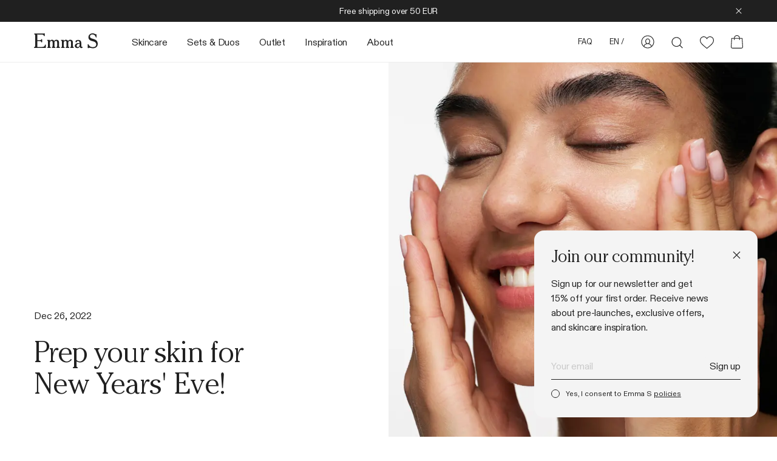

--- FILE ---
content_type: text/html; charset=utf-8
request_url: https://emmas.com/inspiration/new-year
body_size: 16797
content:
<!DOCTYPE html><html lang="en"><head><meta name="viewport" content="width=device-width"/><meta charSet="utf-8"/><link rel="apple-touch-icon" href="/apple-touch-icon.png"/><link rel="icon" href="/favicon.svg" type="image/svg+xml"/><link rel="mask-icon" href="/safari-pinned-tab.svg" color="#5bbad5"/><script>document.documentElement.className='js'</script><script>
                var avif = new Image()
                avif.src = '[data-uri]'
                avif.onload = function () { document.documentElement.classList.add('avif') }
                avif.onerror = function () {
                  var webp = new Image()
                  webp.src = '[data-uri]'
                  webp.onload = function () { document.documentElement.classList.add('webp') }
                }
                </script><meta name="next-head-count" content="7"/><link as="font" crossorigin="" href="/fonts/ABCDiatypeVariable.woff2" rel="preload" type="font/woff2"/><link as="font" crossorigin="" href="/fonts/ITCCheltenhamProLight.woff2" rel="preload" type="font/woff2"/><link as="font" crossorigin="" href="/fonts/ITCCheltenhamProLightItalic.woff2" rel="preload" type="font/woff2"/><link rel="preload" href="/_next/static/css/2ed873812ba22bf2.css" as="style"/><link rel="stylesheet" href="/_next/static/css/2ed873812ba22bf2.css" data-n-g=""/><link rel="preload" href="/_next/static/css/7eb1f236f3e2d471.css" as="style"/><link rel="stylesheet" href="/_next/static/css/7eb1f236f3e2d471.css" data-n-p=""/><noscript data-n-css=""></noscript><script defer="" nomodule="" src="/_next/static/chunks/polyfills-5cd94c89d3acac5f.js"></script><script src="/_next/static/chunks/webpack-b61266e9237416e0.js" defer=""></script><script src="/_next/static/chunks/framework-560765ab0625ba27.js" defer=""></script><script src="/_next/static/chunks/main-76df25626f2e801a.js" defer=""></script><script src="/_next/static/chunks/pages/_app-c6b2f04330484a4f.js" defer=""></script><script src="/_next/static/chunks/1671-2c4829b81a1eae09.js" defer=""></script><script src="/_next/static/chunks/2409-e58d680506f9ab6d.js" defer=""></script><script src="/_next/static/chunks/pages/inspiration/%5Bslug%5D-18162dfce332a1dc.js" defer=""></script><script src="/_next/static/AbKZ1hH1UI9cbBbA8L8bd/_buildManifest.js" defer=""></script><script src="/_next/static/AbKZ1hH1UI9cbBbA8L8bd/_ssgManifest.js" defer=""></script><script src="/_next/static/AbKZ1hH1UI9cbBbA8L8bd/_middlewareManifest.js" defer=""></script></head><body><div id="__next" data-reactroot=""><noscript><iframe src="https://www.googletagmanager.com/ns.html?id=GTM-TCWQP52" height="0" width="0" style="display:none;visibility:hidden"></iframe></noscript><div id="site-wrapper"><div><style data-emotion-css="vurnku">.css-vurnku{box-sizing:border-box;margin:0;min-width:0;}</style><div class="Header_overlay__2_lvO css-vurnku" aria-hidden="true"></div><style data-emotion-css="l3rx45">.css-l3rx45{box-sizing:border-box;margin:0;min-width:0;-webkit-flex-direction:column;-ms-flex-direction:column;flex-direction:column;display:-webkit-box;display:-webkit-flex;display:-ms-flexbox;display:flex;}</style><header class="Header_header__NLhag css-l3rx45"><a class="Header_uspBar__9fgtS" role="complementary" href="/category/shop"><style data-emotion-css="vurnku">.css-vurnku{box-sizing:border-box;margin:0;min-width:0;}</style><p class="css-vurnku">Free shipping over 50 EUR</p><button aria-label="Close announcements"><svg width="10" height="10" fill="none" viewBox="0 0 14 14" xmlns="http://www.w3.org/2000/svg"><path fill-rule="evenodd" clip-rule="evenodd" d="M7.84745 6.99892l5.57525 5.57528-.8485.8485-5.57528-5.57525-5.5753 5.57525-.84853-.8485 5.5753-5.57528L.574219 1.42275 1.42275.574219 6.99892 6.15039 12.5751.574219l.8485.848531-5.57615 5.57617z" fill="#ffffff"></path></svg></button></a><style data-emotion-css="ds6pzt">.css-ds6pzt{box-sizing:border-box;margin:0;min-width:0;padding-left:20px;padding-right:20px;-webkit-box-pack:justify;-webkit-justify-content:space-between;-ms-flex-pack:justify;justify-content:space-between;width:100%;height:56px;display:-webkit-box;display:-webkit-flex;display:-ms-flexbox;display:flex;}@media screen and (min-width:1024px){.css-ds6pzt{padding-left:56px;padding-right:56px;height:66px;}}</style><div class="hideDesktop css-ds6pzt"><style data-emotion-css="an1myd">.css-an1myd{box-sizing:border-box;margin:0;min-width:0;width:110px;display:-webkit-box;display:-webkit-flex;display:-ms-flexbox;display:flex;}</style><div class="css-an1myd"><style data-emotion-css="1e7vrrc">.css-1e7vrrc{box-sizing:border-box;margin:0;min-width:0;margin-left:-12px;height:100%;padding-left:12px;padding-right:12px;-webkit-box-pack:center;-webkit-justify-content:center;-ms-flex-pack:center;justify-content:center;-webkit-align-items:center;-webkit-box-align:center;-ms-flex-align:center;align-items:center;-webkit-flex-direction:column;-ms-flex-direction:column;flex-direction:column;display:-webkit-box;display:-webkit-flex;display:-ms-flexbox;display:flex;}</style><button class="Header_button__hx7r1 Header_menuButton__Q7R_5 css-1e7vrrc"><div></div><div></div><div></div></button><style data-emotion-css="i588p2">.css-i588p2{box-sizing:border-box;margin:0;min-width:0;height:100%;padding-left:12px;padding-right:12px;-webkit-box-pack:center;-webkit-justify-content:center;-ms-flex-pack:center;justify-content:center;-webkit-align-items:center;-webkit-box-align:center;-ms-flex-align:center;align-items:center;display:-webkit-box;display:-webkit-flex;display:-ms-flexbox;display:flex;}</style><button class="Header_button__hx7r1 css-i588p2" aria-label="Toggle search window"><svg class="Header_mobileSearchIcon__kSYl_" width="18" height="18" viewBox="0 0 18 18" fill="none" xmlns="http://www.w3.org/2000/svg"><path fill-rule="evenodd" clip-rule="evenodd" d="M7.99995.157227C3.8302.157227.449951 3.53748.449951 7.70723c0 4.16977 3.380249 7.54997 7.549999 7.54997 1.88716 0 3.61265-.6924 4.93615-1.837l4.1603 4.1603.7778-.7778-4.1603-4.1603c1.144-1.3235 1.8361-3.0485 1.8361-4.93517 0-4.16975-3.3803-7.550003-7.55005-7.550003Zm-6.45 7.550003c0-3.56224 2.88776-6.45 6.45-6.45 3.56225 0 6.45005 2.88776 6.45005 6.45 0 3.56227-2.8878 6.44997-6.45005 6.44997-3.56224 0-6.45-2.8877-6.45-6.44997Z" fill="#202020"></path></svg></button></div><a class="Header_logoWrapper__jxXzP" href="/"><svg width="105" height="25" viewBox="0 0 105 25" fill="none" xmlns="http://www.w3.org/2000/svg"><path d="M12.978.307551c.615 0 .6765 0 1.9067-.09226.9841-.061507 1.3224-.092261 1.5069-.092261.3383-.0307531.6151-.0615066.8303-.0615066.4306 0 .5536.1537676.5536.7380826V3.65968c0 .67657-.1538.89185-.7381.89185-.3998 0-.5228-.12302-.8611-.83034-.5843-1.2609-1.9067-1.84521-4.3055-1.84521H6.15069c-.36904 0-.4613 0-.79959-.09226.09226.33829.09226.43055.09226.79959v7.87289c0 .369 0 .4613-.09226.7996.33829-.0923.3998-.0923.79959-.0923h3.07535c1.99896 0 2.09126-.0615 2.92156-1.35313.123-.18452.3691-.30753.6151-.30753.3998 0 .6458.30753.6458.83036v3.9364c0 .4613-.2153.6766-.7073.6766-.3998 0-.4921-.123-.8304-.9226-.369-.9226-1.0763-1.2609-2.73702-1.2609H5.44336v8.9493c0 .3998 0 .4613-.09226.8303.33829-.0923.43055-.123.79959-.123h5.96621c1.9067 0 3.3521-.2153 4.1517-.6151.615-.3075 1.0456-.7996 1.3531-1.4761l.1846-.4921.2152-.4921.2153-.492c.123-.2768.3075-.3691.7073-.3691.5228 0 .6459.2461.6459 1.2302l-.0308 4.2132H.0307535C0 23.7417 0 23.5264 0 23.4342c0-.4613.123014-.5844.984111-1.0149.830339-.3998 1.014859-.8919 1.014859-2.7371V4.36701c-.0615-1.69144-.03075-1.56843-.21527-1.84521-.15377-.24603-.09226-.21527-1.045617-.79959C.522809 1.56844.399795 1.1994.399795.676593V.307551H12.978ZM26.1404 11.5325c0 .2153-.0308.4306-.246 1.1687l.123.0615c1.0149-1.5377 2.122-2.2143 3.6289-2.2143s2.491.5228 3.6289 2.122c.7996-1.4761 1.9375-2.122 3.7519-2.122 1.1994 0 2.122.3076 2.8293.9226 1.0149.8304 1.3532 1.8452 1.3532 4.0595v4.7668c0 .492.0615 1.0763.123 1.5069.0923.369.2768.5843.7073.7688.6151.2461.6459.2768.6459.9226v.4306h-5.9355v-.6151c0-.4305.0616-.492.3691-.6151.8611-.3382 1.0456-.7995 1.0456-2.5832v-4.9821c0-1.7837-.6151-2.7063-1.8452-2.7063-.7996 0-1.5992.369-2.122.9841-.3998.4921-.5228.9841-.5228 1.9375v5.0743c.0308 2.0297-.1845 1.6299 1.1071 2.1527.3998.1846.3691.123.3691 1.3532h-5.7509v-.3691c0-.7073.0922-.8303.9226-1.2301.3383-.1845.3075-.0307.3075-1.7529v-5.5049c0-1.753-.5843-2.6141-1.7837-2.6141-.9226 0-1.8144.5536-2.2142 1.3532-.3691.6766-.4921 1.4147-.4921 2.7063v3.998c0 1.6606.0308 1.7221.8611 2.0297.6151.2153.7073.3383.7073 1.0456 0 .0308 0 .1845-.0307.3383h-5.9047v-.4921c0-.287.2358-.5535.7073-.7996.5229-.2767.6151-.5843.6151-2.1527v-6.0892c0-.7073-.0923-1.2916-.246-1.6607-.123-.2768-.0923-.2768-.9841-.7688-.0923-.0615-.1845-.3998-.1845-.8304v-.492h4.4592v.8918ZM49.021 11.5325c0 .2153-.0307.4306-.246 1.1687l.123.0615c1.0149-1.5377 2.122-2.2143 3.6289-2.2143s2.491.5228 3.6289 2.122c.7996-1.4761 1.9375-2.122 3.7519-2.122 1.1994 0 2.122.3076 2.8294.9226 1.0148.8304 1.3531 1.8452 1.3531 4.0595v4.7668c0 .492.0615 1.0763.123 1.5069.0923.369.2768.5843.7074.7688.615.2461.6458.2768.6458.9226v.4306H59.631v-.6151c0-.4305.0615-.492.369-.6151.8611-.3382 1.0456-.7995 1.0456-2.5832v-4.9821c0-1.7837-.615-2.7063-1.8452-2.7063-.7996 0-1.5992.369-2.122.9841-.3998.4921-.5228.9841-.5228 1.9375v5.0743c.0308 2.0297-.1845 1.6299 1.1071 2.1527.3998.1846.3691.123.3691 1.3532h-5.7509v-.3691c0-.7073.0922-.8303.9226-1.2301.3383-.1845.3075-.0307.3075-1.7529v-5.5049c0-1.753-.5843-2.6141-1.7837-2.6141-.9226 0-1.8144.5536-2.2142 1.3532-.3691.6766-.4921 1.4147-.4921 2.7063v3.998c0 1.6606.0308 1.7221.8611 2.0297.6151.2153.7073.3383.7073 1.0456 0 .0308 0 .1845-.0307.3383H44.654v-.4921c0-.287.2358-.5535.7074-.7996.5228-.2767.615-.5843.615-2.1527v-6.0892c0-.7073-.0922-1.2916-.246-1.6607-.123-.2768-.0923-.2768-.9841-.7688-.0923-.0615-.1845-.3998-.1845-.8304v-.492h4.4592v.8918ZM75.346 21.7504c-.5228.8611-.6151.9841-.8304 1.2609-.6458.7996-1.8759 1.3224-3.0753 1.3224-2.4603 0-4.2132-1.5069-4.2132-3.6289 0-1.5992 1.0148-3.1369 2.5832-3.9057 1.3224-.6458 3.1369-1.0149 4.5516-.8919.1537 0 .4305.0615.7688.0923-.123-1.6299-.3383-2.3065-.8919-2.8908-.5228-.5536-1.0148-.7689-1.7222-.7689-.4305 0-.8918.1845-1.1686.4306l-.1845.2768-.1845.3382-.1845.3691-.2153.369c-.1845.3691-.6151.6151-1.0456.6151-.6766 0-1.2302-.5536-1.2302-1.2609 0-1.5992 1.753-2.6755 4.3055-2.6755 2.7063 0 4.49 1.1378 5.0128 3.2291.0923.3998.1845.9226.246 1.8759.1538 1.876.2461 3.9057.2153 4.49-.0615 1.507.0923 1.753 1.3224 1.8145.5843.0615.7689.1845.7689.5843 0 .7996-1.0149 1.4762-2.245 1.4762-1.4147 0-2.2758-.8919-2.4603-2.4911l-.123-.0307Zm-.1538-4.7668c-2.1835.3998-3.0138.6766-3.8134 1.2301-.7381.4921-1.1687 1.3532-1.1687 2.2758 0 1.1994.7381 2.0605 1.8145 2.0605 1.4454 0 2.4295-.6766 2.7986-1.9067.123-.4306.246-1.1994.2767-1.999 0 0 .0308-.1845.0308-.5536l.0615-1.1071ZM103.116 6.88877c-.184.03076-.246.03076-.461.03076-.369 0-.584-.18452-.8-.64582-.553-1.3224-.922-1.96823-1.291-2.46028-.9536-1.29165-2.6758-2.12199-4.4595-2.12199-2.1527 0-3.9364 1.53767-3.9364 3.41363 0 1.29165.6766 2.27576 2.0605 2.95234.492.21527 1.5684.58431 3.0753 1.01486 2.5218.73808 3.8131 1.29163 4.9201 2.12203 1.753 1.2916 2.768 3.5059 2.768 5.9661 0 1.9375-.553 3.6289-1.568 4.8283-1.292 1.5377-3.6291 2.5218-5.9971 2.5218-1.1379 0-2.4295-.1538-3.7519-.4305-2.0605-.4613-2.9523-.4613-3.5674-.0308-.6151.4306-.5843.3998-.9226.3998-.4613 0-.6766-.3075-.6766-.9226v-4.736c0-.8611.123-1.0764.5843-1.0764.2768 0 .3998.0923.5536.369 1.0764 1.7222 1.2301 1.9683 1.8145 2.5833 1.2608 1.3532 3.1368 2.0298 5.5663 2.0298 3.4749 0 5.5359-1.5992 5.5359-4.3363 0-1.3839-.585-2.737-1.507-3.5366-.861-.7381-2.2452-1.3224-4.89-2.0298-3.1368-.8611-4.5515-1.6299-5.4741-2.98305-.6766-.95335-1.0148-2.06048-1.0148-3.32137C89.6771 2.67555 92.5679 0 96.6888 0c1.4762 0 2.9216.430548 4.7052 1.38391.215.12301.431.18452.554.18452.061 0 .153-.03076.276-.06151.123-.03075.246-.06151.308-.06151.431 0 .584.24603.584.79959v4.64377Z" fill="#202020"></path></svg></a><style data-emotion-css="14l1y8i">.css-14l1y8i{box-sizing:border-box;margin:0;min-width:0;-webkit-box-pack:end;-webkit-justify-content:flex-end;-ms-flex-pack:end;justify-content:flex-end;width:110px;display:-webkit-box;display:-webkit-flex;display:-ms-flexbox;display:flex;}</style><div class="css-14l1y8i"><button class="Header_button__hx7r1 css-i588p2" aria-label="Show favorites"><svg width="23" height="21" viewBox="0 0 23 21" fill="none" xmlns="http://www.w3.org/2000/svg"><path fill-rule="evenodd" clip-rule="evenodd" d="m11.5 20.4 3.8848-3.1588.0243-.0199.0551-.0451c.046-.0378.1102-.0907.1901-.157.0459-.038.0969-.0805.1528-.1272.1387-.1159.3068-.2573.4968-.4192.5274-.4492 1.2487-1.0771 1.9857-1.762.7087-.6585 1.5594-1.4872 2.2781-2.3221.3499-.4064.8027-.9679 1.2054-1.6227l.011-.0179C22.0291 10.3503 23 8.77366 23 6.61255 23 2.96054 20.1682 0 16.675 0c-1.7386 0-3.3133.733342-4.4566 1.92029-.2635.2735-.504.57109-.7184.88935-.2144-.31826-.4549-.61585-.7184-.88935C9.6383.733342 8.06357 0 6.325 0 2.8318 0 0 2.96054 0 6.61255c0 2.16111.970946 3.73775 1.21588 4.13555l.01103.0179c.40266.6548.85553 1.2163 1.20535 1.6227.71876.8349 1.56948 1.6636 2.27814 2.3221.73697.6849 1.45829 1.3128 1.98567 1.762.2665.227.49001.414.64958.5464.07991.0663.14416.1192.19014.157l.05507.0451.02523.0205L11.5 20.4Zm0-1.4178 3.1908-2.5945.0231-.0189.0524-.0429c.0446-.0366.1073-.0883.1856-.1532.1565-.1299.3763-.3137.6387-.5373.5201-.443 1.2287-1.0598 1.9502-1.7304.6978-.6484 1.5139-1.4448 2.1933-2.234.3313-.3848.7424-.8965 1.102-1.4812l.0113-.0185C21.0685 9.81242 21.9 8.45513 21.9 6.61255 21.9 3.52145 19.5151 1.1 16.675 1.1c-1.7447 0-3.3059.90382-4.2627 2.32417L11.5 4.77863l-.9123-1.35446C9.63095 2.00382 8.06971 1.1 6.325 1.1 3.48489 1.1 1.1 3.52145 1.1 6.61255c0 1.84258.83151 3.19983 1.05252 3.55875l.01139.0185c.35952.5846.77074 1.0964 1.102 1.4812.67934.7892 1.49553 1.5856 2.1933 2.234.72154.6706 1.43008 1.2874 1.95018 1.7304.26237.2236.48221.4074.63866.5372.07778.0646.1402.116.18473.1526l.05321.0436.00186.0015L11.5 18.9822Z" fill="#202020"></path></svg></button><style data-emotion-css="19h1yq9">.css-19h1yq9{box-sizing:border-box;margin:0;min-width:0;-webkit-flex-shrink:0;-ms-flex-negative:0;flex-shrink:0;height:100%;-webkit-box-pack:center;-webkit-justify-content:center;-ms-flex-pack:center;justify-content:center;-webkit-align-items:center;-webkit-box-align:center;-ms-flex-align:center;align-items:center;display:-webkit-box;display:-webkit-flex;display:-ms-flexbox;display:flex;}</style><button class="CartButton_button__V49Rr css-19h1yq9" aria-label="Show cart"><svg width="20" height="22" viewBox="0 0 20 22" fill="none" xmlns="http://www.w3.org/2000/svg"><path fill-rule="evenodd" clip-rule="evenodd" d="M10 0C7.34994 0 5.20163 2.14831 5.20163 4.79838H.910907L.00475644 19.1023C-.0859264 20.6338 1.13165 21.9256 2.66586 21.9256H17.3341c1.5343 0 2.7518-1.2918 2.6611-2.8233l-.9061-14.30392h-4.2907C14.7984 2.14831 12.6501 0 10 0Zm3.7321 5.86469V7.9973h1.0663V5.86469h3.2857l.8467 13.30061c.0544.9189-.6761 1.694-1.5967 1.694H2.66586c-.92053 0-1.65107-.7751-1.59666-1.694l.84674-13.30061h3.28569V7.9973h1.06631V5.86469h7.46416Zm0-1.06631c0-2.06117-1.6709-3.73207-3.7321-3.73207-2.06116 0-3.73206 1.6709-3.73206 3.73207h7.46416Z" fill="#202020"></path></svg></button></div></div><style data-emotion-css="1ovxv1a">.css-1ovxv1a{box-sizing:border-box;margin:0;min-width:0;height:56px;width:100%;display:-webkit-box;display:-webkit-flex;display:-ms-flexbox;display:flex;}@media screen and (min-width:1024px){.css-1ovxv1a{height:66px;}}</style><nav class="hideMobile Header_navWrapperDesktop__B8dQQ css-1ovxv1a"><a class="hideMobile Header_logoWrapper__jxXzP" aria-label="Emma S" href="/"><svg width="105" height="25" viewBox="0 0 105 25" fill="none" xmlns="http://www.w3.org/2000/svg"><path d="M12.978.307551c.615 0 .6765 0 1.9067-.09226.9841-.061507 1.3224-.092261 1.5069-.092261.3383-.0307531.6151-.0615066.8303-.0615066.4306 0 .5536.1537676.5536.7380826V3.65968c0 .67657-.1538.89185-.7381.89185-.3998 0-.5228-.12302-.8611-.83034-.5843-1.2609-1.9067-1.84521-4.3055-1.84521H6.15069c-.36904 0-.4613 0-.79959-.09226.09226.33829.09226.43055.09226.79959v7.87289c0 .369 0 .4613-.09226.7996.33829-.0923.3998-.0923.79959-.0923h3.07535c1.99896 0 2.09126-.0615 2.92156-1.35313.123-.18452.3691-.30753.6151-.30753.3998 0 .6458.30753.6458.83036v3.9364c0 .4613-.2153.6766-.7073.6766-.3998 0-.4921-.123-.8304-.9226-.369-.9226-1.0763-1.2609-2.73702-1.2609H5.44336v8.9493c0 .3998 0 .4613-.09226.8303.33829-.0923.43055-.123.79959-.123h5.96621c1.9067 0 3.3521-.2153 4.1517-.6151.615-.3075 1.0456-.7996 1.3531-1.4761l.1846-.4921.2152-.4921.2153-.492c.123-.2768.3075-.3691.7073-.3691.5228 0 .6459.2461.6459 1.2302l-.0308 4.2132H.0307535C0 23.7417 0 23.5264 0 23.4342c0-.4613.123014-.5844.984111-1.0149.830339-.3998 1.014859-.8919 1.014859-2.7371V4.36701c-.0615-1.69144-.03075-1.56843-.21527-1.84521-.15377-.24603-.09226-.21527-1.045617-.79959C.522809 1.56844.399795 1.1994.399795.676593V.307551H12.978ZM26.1404 11.5325c0 .2153-.0308.4306-.246 1.1687l.123.0615c1.0149-1.5377 2.122-2.2143 3.6289-2.2143s2.491.5228 3.6289 2.122c.7996-1.4761 1.9375-2.122 3.7519-2.122 1.1994 0 2.122.3076 2.8293.9226 1.0149.8304 1.3532 1.8452 1.3532 4.0595v4.7668c0 .492.0615 1.0763.123 1.5069.0923.369.2768.5843.7073.7688.6151.2461.6459.2768.6459.9226v.4306h-5.9355v-.6151c0-.4305.0616-.492.3691-.6151.8611-.3382 1.0456-.7995 1.0456-2.5832v-4.9821c0-1.7837-.6151-2.7063-1.8452-2.7063-.7996 0-1.5992.369-2.122.9841-.3998.4921-.5228.9841-.5228 1.9375v5.0743c.0308 2.0297-.1845 1.6299 1.1071 2.1527.3998.1846.3691.123.3691 1.3532h-5.7509v-.3691c0-.7073.0922-.8303.9226-1.2301.3383-.1845.3075-.0307.3075-1.7529v-5.5049c0-1.753-.5843-2.6141-1.7837-2.6141-.9226 0-1.8144.5536-2.2142 1.3532-.3691.6766-.4921 1.4147-.4921 2.7063v3.998c0 1.6606.0308 1.7221.8611 2.0297.6151.2153.7073.3383.7073 1.0456 0 .0308 0 .1845-.0307.3383h-5.9047v-.4921c0-.287.2358-.5535.7073-.7996.5229-.2767.6151-.5843.6151-2.1527v-6.0892c0-.7073-.0923-1.2916-.246-1.6607-.123-.2768-.0923-.2768-.9841-.7688-.0923-.0615-.1845-.3998-.1845-.8304v-.492h4.4592v.8918ZM49.021 11.5325c0 .2153-.0307.4306-.246 1.1687l.123.0615c1.0149-1.5377 2.122-2.2143 3.6289-2.2143s2.491.5228 3.6289 2.122c.7996-1.4761 1.9375-2.122 3.7519-2.122 1.1994 0 2.122.3076 2.8294.9226 1.0148.8304 1.3531 1.8452 1.3531 4.0595v4.7668c0 .492.0615 1.0763.123 1.5069.0923.369.2768.5843.7074.7688.615.2461.6458.2768.6458.9226v.4306H59.631v-.6151c0-.4305.0615-.492.369-.6151.8611-.3382 1.0456-.7995 1.0456-2.5832v-4.9821c0-1.7837-.615-2.7063-1.8452-2.7063-.7996 0-1.5992.369-2.122.9841-.3998.4921-.5228.9841-.5228 1.9375v5.0743c.0308 2.0297-.1845 1.6299 1.1071 2.1527.3998.1846.3691.123.3691 1.3532h-5.7509v-.3691c0-.7073.0922-.8303.9226-1.2301.3383-.1845.3075-.0307.3075-1.7529v-5.5049c0-1.753-.5843-2.6141-1.7837-2.6141-.9226 0-1.8144.5536-2.2142 1.3532-.3691.6766-.4921 1.4147-.4921 2.7063v3.998c0 1.6606.0308 1.7221.8611 2.0297.6151.2153.7073.3383.7073 1.0456 0 .0308 0 .1845-.0307.3383H44.654v-.4921c0-.287.2358-.5535.7074-.7996.5228-.2767.615-.5843.615-2.1527v-6.0892c0-.7073-.0922-1.2916-.246-1.6607-.123-.2768-.0923-.2768-.9841-.7688-.0923-.0615-.1845-.3998-.1845-.8304v-.492h4.4592v.8918ZM75.346 21.7504c-.5228.8611-.6151.9841-.8304 1.2609-.6458.7996-1.8759 1.3224-3.0753 1.3224-2.4603 0-4.2132-1.5069-4.2132-3.6289 0-1.5992 1.0148-3.1369 2.5832-3.9057 1.3224-.6458 3.1369-1.0149 4.5516-.8919.1537 0 .4305.0615.7688.0923-.123-1.6299-.3383-2.3065-.8919-2.8908-.5228-.5536-1.0148-.7689-1.7222-.7689-.4305 0-.8918.1845-1.1686.4306l-.1845.2768-.1845.3382-.1845.3691-.2153.369c-.1845.3691-.6151.6151-1.0456.6151-.6766 0-1.2302-.5536-1.2302-1.2609 0-1.5992 1.753-2.6755 4.3055-2.6755 2.7063 0 4.49 1.1378 5.0128 3.2291.0923.3998.1845.9226.246 1.8759.1538 1.876.2461 3.9057.2153 4.49-.0615 1.507.0923 1.753 1.3224 1.8145.5843.0615.7689.1845.7689.5843 0 .7996-1.0149 1.4762-2.245 1.4762-1.4147 0-2.2758-.8919-2.4603-2.4911l-.123-.0307Zm-.1538-4.7668c-2.1835.3998-3.0138.6766-3.8134 1.2301-.7381.4921-1.1687 1.3532-1.1687 2.2758 0 1.1994.7381 2.0605 1.8145 2.0605 1.4454 0 2.4295-.6766 2.7986-1.9067.123-.4306.246-1.1994.2767-1.999 0 0 .0308-.1845.0308-.5536l.0615-1.1071ZM103.116 6.88877c-.184.03076-.246.03076-.461.03076-.369 0-.584-.18452-.8-.64582-.553-1.3224-.922-1.96823-1.291-2.46028-.9536-1.29165-2.6758-2.12199-4.4595-2.12199-2.1527 0-3.9364 1.53767-3.9364 3.41363 0 1.29165.6766 2.27576 2.0605 2.95234.492.21527 1.5684.58431 3.0753 1.01486 2.5218.73808 3.8131 1.29163 4.9201 2.12203 1.753 1.2916 2.768 3.5059 2.768 5.9661 0 1.9375-.553 3.6289-1.568 4.8283-1.292 1.5377-3.6291 2.5218-5.9971 2.5218-1.1379 0-2.4295-.1538-3.7519-.4305-2.0605-.4613-2.9523-.4613-3.5674-.0308-.6151.4306-.5843.3998-.9226.3998-.4613 0-.6766-.3075-.6766-.9226v-4.736c0-.8611.123-1.0764.5843-1.0764.2768 0 .3998.0923.5536.369 1.0764 1.7222 1.2301 1.9683 1.8145 2.5833 1.2608 1.3532 3.1368 2.0298 5.5663 2.0298 3.4749 0 5.5359-1.5992 5.5359-4.3363 0-1.3839-.585-2.737-1.507-3.5366-.861-.7381-2.2452-1.3224-4.89-2.0298-3.1368-.8611-4.5515-1.6299-5.4741-2.98305-.6766-.95335-1.0148-2.06048-1.0148-3.32137C89.6771 2.67555 92.5679 0 96.6888 0c1.4762 0 2.9216.430548 4.7052 1.38391.215.12301.431.18452.554.18452.061 0 .153-.03076.276-.06151.123-.03075.246-.06151.308-.06151.431 0 .584.24603.584.79959v4.64377Z" fill="#202020"></path></svg></a><style data-emotion-css="knfhfe">.css-knfhfe{box-sizing:border-box;margin:0;min-width:0;width:100%;display:-webkit-box;display:-webkit-flex;display:-ms-flexbox;display:flex;}</style><div class="css-knfhfe"><style data-emotion-css="1to79sp">.css-1to79sp{box-sizing:border-box;margin:0;min-width:0;-webkit-flex-shrink:0;-ms-flex-negative:0;flex-shrink:0;padding-top:2px;padding-left:16px;padding-right:16px;display:-webkit-box;display:-webkit-flex;display:-ms-flexbox;display:flex;}</style><div class="Header_desktopNavItems__b_VE_ css-1to79sp"><style data-emotion-css="1ul5pp6">.css-1ul5pp6{box-sizing:border-box;margin:0;min-width:0;-webkit-align-items:center;-webkit-box-align:center;-ms-flex-align:center;align-items:center;display:-webkit-box;display:-webkit-flex;display:-ms-flexbox;display:flex;}@media screen and (min-width:1024px){.css-1ul5pp6{padding-bottom:1px;}}</style><button class="Header_navButton__2mBwY css-1ul5pp6" aria-pressed="false" id="desktopnav-shop">Skincare<style data-emotion-css="lzd0h4">.css-lzd0h4{box-sizing:border-box;margin:0;min-width:0;margin-left:8px;}</style><div class="Header_chev__R_DkO css-lzd0h4"><svg width="12" height="7" viewBox="0 0 13 7" fill="none" xmlns="http://www.w3.org/2000/svg"><path fill-rule="evenodd" clip-rule="evenodd" d="M12.4036 1.44408L11.5964 0.556152L6.49996 5.18924L1.40356 0.556152L0.596357 1.44408L6.49996 6.81099L12.4036 1.44408Z" fill="#202020"></path></svg></div></button><a class="Header_navLink__zAeDp Header_navButton__2mBwY" href="/category/shop/offers"><style data-emotion-css="fpcfh4">.css-fpcfh4{box-sizing:border-box;margin:0;min-width:0;-webkit-align-items:center;-webkit-box-align:center;-ms-flex-align:center;align-items:center;display:-webkit-box;display:-webkit-flex;display:-ms-flexbox;display:flex;}@media screen and (min-width:1024px){.css-fpcfh4{padding-bottom:1px;}}</style><div class=" css-fpcfh4" tabindex="-1"><div class="Header_labelWrap__nfAEa"> Sets &amp; Duos</div></div></a><a class="Header_navLink__zAeDp Header_navButton__2mBwY" href="/category/outlet"><div class=" css-fpcfh4" tabindex="-1"><div class="Header_labelWrap__nfAEa">Outlet</div></div></a><button class="Header_navButton__2mBwY css-1ul5pp6" aria-pressed="false" id="desktopnav-inspiration">Inspiration<div class="Header_chev__R_DkO css-lzd0h4"><svg width="12" height="7" viewBox="0 0 13 7" fill="none" xmlns="http://www.w3.org/2000/svg"><path fill-rule="evenodd" clip-rule="evenodd" d="M12.4036 1.44408L11.5964 0.556152L6.49996 5.18924L1.40356 0.556152L0.596357 1.44408L6.49996 6.81099L12.4036 1.44408Z" fill="#202020"></path></svg></div></button><button class="Header_navButton__2mBwY css-1ul5pp6" aria-pressed="false" id="desktopnav-about">About<div class="Header_chev__R_DkO css-lzd0h4"><svg width="12" height="7" viewBox="0 0 13 7" fill="none" xmlns="http://www.w3.org/2000/svg"><path fill-rule="evenodd" clip-rule="evenodd" d="M12.4036 1.44408L11.5964 0.556152L6.49996 5.18924L1.40356 0.556152L0.596357 1.44408L6.49996 6.81099L12.4036 1.44408Z" fill="#202020"></path></svg></div></button></div><style data-emotion-css="epyscm">.css-epyscm{box-sizing:border-box;margin:0;min-width:0;-webkit-flex-shrink:0;-ms-flex-negative:0;flex-shrink:0;margin-left:auto;display:-webkit-box;display:-webkit-flex;display:-ms-flexbox;display:flex;}</style><div class="hideMobile css-epyscm"><button class="Header_button__hx7r1 Header_faqButton__7tNTR css-vurnku"><span class="Header_labelWrap__nfAEa">FAQ</span></button><style data-emotion-css="gxq8ea">.css-gxq8ea{box-sizing:border-box;margin:0;min-width:0;height:100%;-webkit-flex-shrink:0;-ms-flex-negative:0;flex-shrink:0;-webkit-box-pack:center;-webkit-justify-content:center;-ms-flex-pack:center;justify-content:center;-webkit-align-items:center;-webkit-box-align:center;-ms-flex-align:center;align-items:center;display:-webkit-box;display:-webkit-flex;display:-ms-flexbox;display:flex;}</style><button aria-label="Change language and currency" class="Header_button__hx7r1 css-gxq8ea"><span class="Header_labelWrap__nfAEa">EN / </span></button><button class="Header_button__hx7r1 css-gxq8ea" aria-label="Show log in window"><svg width="22" height="22" viewBox="0 0 22 22" fill="none" xmlns="http://www.w3.org/2000/svg"><path fill-rule="evenodd" clip-rule="evenodd" d="M.449951 11.0002C.449951 5.17359 5.17335.450195 11 .450195c5.8266 0 10.5499 4.723395 10.5499 10.550005 0 5.8266-4.7233 10.55-10.5499 10.55-5.82665 0-10.550049-4.7234-10.550049-10.55ZM11 1.5502c-5.21914 0-9.45005 4.2309-9.45005 9.45 0 2.7011 1.13323 5.1375 2.95018 6.8597.18093-1.1406.84411-2.1538 1.87633-2.9045.67566-.4914 1.4912-.9126 2.4074-1.1834-1.0628-.8329-1.73381-2.2425-1.73381-3.7718 0-2.42569 1.68805-4.55 3.94995-4.55 2.262 0 3.95 2.12431 3.95 4.55 0 1.5152-.6586 2.9128-1.7043 3.7485.9041.254 1.7192.6667 2.4025 1.2258.9983.8168 1.6673 1.759 1.8508 2.8861 1.8174-1.7222 2.951-4.1589 2.951-6.8604 0-5.2191-4.231-9.45-9.45-9.45Zm5.45 17.171v-.221c0-.9834-.4798-1.841-1.4983-2.6743-.9865-.8071-2.3575-1.2757-3.9517-1.2757-1.57056 0-2.95925.5549-3.97655 1.2948-.97826.7115-1.4735 1.6551-1.4735 2.6552v.2207C7.09001 19.81 8.97025 20.4502 11 20.4502c2.0296 0 3.9099-.6399 5.45-1.729ZM11 6.5502c-1.49354 0-2.84995 1.45741-2.84995 3.45 0 1.9926 1.35641 3.45 2.84995 3.45 1.4936 0 2.85-1.4574 2.85-3.45 0-1.99259-1.3564-3.45-2.85-3.45Z" fill="#202020"></path></svg></button><button class="Header_button__hx7r1 Header_buttonAdjusted__why8_ css-gxq8ea"><svg width="19" height="19" viewBox="0 0 18 18" fill="none" xmlns="http://www.w3.org/2000/svg"><path fill-rule="evenodd" clip-rule="evenodd" d="M7.99995.157227C3.8302.157227.449951 3.53748.449951 7.70723c0 4.16977 3.380249 7.54997 7.549999 7.54997 1.88716 0 3.61265-.6924 4.93615-1.837l4.1603 4.1603.7778-.7778-4.1603-4.1603c1.144-1.3235 1.8361-3.0485 1.8361-4.93517 0-4.16975-3.3803-7.550003-7.55005-7.550003Zm-6.45 7.550003c0-3.56224 2.88776-6.45 6.45-6.45 3.56225 0 6.45005 2.88776 6.45005 6.45 0 3.56227-2.8878 6.44997-6.45005 6.44997-3.56224 0-6.45-2.8877-6.45-6.44997Z" fill="#202020"></path></svg></button><button class="Header_button__hx7r1 Header_buttonAdjusted__why8_ css-gxq8ea" aria-label="Show favorites"><svg width="23" height="21" viewBox="0 0 23 21" fill="none" xmlns="http://www.w3.org/2000/svg"><path fill-rule="evenodd" clip-rule="evenodd" d="m11.5 20.4 3.8848-3.1588.0243-.0199.0551-.0451c.046-.0378.1102-.0907.1901-.157.0459-.038.0969-.0805.1528-.1272.1387-.1159.3068-.2573.4968-.4192.5274-.4492 1.2487-1.0771 1.9857-1.762.7087-.6585 1.5594-1.4872 2.2781-2.3221.3499-.4064.8027-.9679 1.2054-1.6227l.011-.0179C22.0291 10.3503 23 8.77366 23 6.61255 23 2.96054 20.1682 0 16.675 0c-1.7386 0-3.3133.733342-4.4566 1.92029-.2635.2735-.504.57109-.7184.88935-.2144-.31826-.4549-.61585-.7184-.88935C9.6383.733342 8.06357 0 6.325 0 2.8318 0 0 2.96054 0 6.61255c0 2.16111.970946 3.73775 1.21588 4.13555l.01103.0179c.40266.6548.85553 1.2163 1.20535 1.6227.71876.8349 1.56948 1.6636 2.27814 2.3221.73697.6849 1.45829 1.3128 1.98567 1.762.2665.227.49001.414.64958.5464.07991.0663.14416.1192.19014.157l.05507.0451.02523.0205L11.5 20.4Zm0-1.4178 3.1908-2.5945.0231-.0189.0524-.0429c.0446-.0366.1073-.0883.1856-.1532.1565-.1299.3763-.3137.6387-.5373.5201-.443 1.2287-1.0598 1.9502-1.7304.6978-.6484 1.5139-1.4448 2.1933-2.234.3313-.3848.7424-.8965 1.102-1.4812l.0113-.0185C21.0685 9.81242 21.9 8.45513 21.9 6.61255 21.9 3.52145 19.5151 1.1 16.675 1.1c-1.7447 0-3.3059.90382-4.2627 2.32417L11.5 4.77863l-.9123-1.35446C9.63095 2.00382 8.06971 1.1 6.325 1.1 3.48489 1.1 1.1 3.52145 1.1 6.61255c0 1.84258.83151 3.19983 1.05252 3.55875l.01139.0185c.35952.5846.77074 1.0964 1.102 1.4812.67934.7892 1.49553 1.5856 2.1933 2.234.72154.6706 1.43008 1.2874 1.95018 1.7304.26237.2236.48221.4074.63866.5372.07778.0646.1402.116.18473.1526l.05321.0436.00186.0015L11.5 18.9822Z" fill="#202020"></path></svg></button><button class="CartButton_button__V49Rr css-19h1yq9" aria-label="Show cart"><svg width="20" height="22" viewBox="0 0 20 22" fill="none" xmlns="http://www.w3.org/2000/svg"><path fill-rule="evenodd" clip-rule="evenodd" d="M10 0C7.34994 0 5.20163 2.14831 5.20163 4.79838H.910907L.00475644 19.1023C-.0859264 20.6338 1.13165 21.9256 2.66586 21.9256H17.3341c1.5343 0 2.7518-1.2918 2.6611-2.8233l-.9061-14.30392h-4.2907C14.7984 2.14831 12.6501 0 10 0Zm3.7321 5.86469V7.9973h1.0663V5.86469h3.2857l.8467 13.30061c.0544.9189-.6761 1.694-1.5967 1.694H2.66586c-.92053 0-1.65107-.7751-1.59666-1.694l.84674-13.30061h3.28569V7.9973h1.06631V5.86469h7.46416Zm0-1.06631c0-2.06117-1.6709-3.73207-3.7321-3.73207-2.06116 0-3.73206 1.6709-3.73206 3.73207h7.46416Z" fill="#202020"></path></svg></button></div></div></nav><nav class="Header_subNavItem__YOSc_ css-knfhfe" aria-label="Skincare"><button class="visuallyHidden">Back to main navigation from topic<!-- --> <!-- --> Skincare</button><style data-emotion-css="14vkns5">.css-14vkns5{box-sizing:border-box;margin:0;min-width:0;-webkit-align-items:flex-start;-webkit-box-align:flex-start;-ms-flex-align:flex-start;align-items:flex-start;-webkit-flex-direction:column;-ms-flex-direction:column;flex-direction:column;width:25%;padding-top:40px;padding-bottom:40px;padding-left:56px;padding-right:56px;display:-webkit-box;display:-webkit-flex;display:-ms-flexbox;display:flex;}</style><section aria-label="Category" class="Header_leftLinks__85Oph css-14vkns5"><style data-emotion-css="1f978ju">.css-1f978ju{box-sizing:border-box;margin:0;min-width:0;margin-bottom:8px;}</style><h2 class="Header_subLinkTitle__5ReAZ css-1f978ju">Category</h2><div class="Header_subLink__R37Jm css-1f978ju"><div class="HoverLink_hoverLink__ya0tZ HoverLink_isBrowser__g2ga5"><a href="/category/shop/face-care/day-cream">Day Cream</a></div></div><div class="Header_subLink__R37Jm css-1f978ju"><div class="HoverLink_hoverLink__ya0tZ HoverLink_isBrowser__g2ga5"><a href="/category/shop/face-care/night-cream">Night Cream</a></div></div><div class="Header_subLink__R37Jm css-1f978ju"><div class="HoverLink_hoverLink__ya0tZ HoverLink_isBrowser__g2ga5"><a href="/category/shop/face-care/eye-cream">Eye Cream</a></div></div><div class="Header_subLink__R37Jm css-1f978ju"><div class="HoverLink_hoverLink__ya0tZ HoverLink_isBrowser__g2ga5"><a href="/category/shop/face-care/serum-and-boosters">Serum &amp; Booster</a></div></div><div class="Header_subLink__R37Jm css-1f978ju"><div class="HoverLink_hoverLink__ya0tZ HoverLink_isBrowser__g2ga5"><a href="/category/shop/face-care/cleansers-and-toners">Cleanser</a></div></div><div class="Header_subLink__R37Jm css-1f978ju"><div class="HoverLink_hoverLink__ya0tZ HoverLink_isBrowser__g2ga5"><a href="/category/shop/face-care/masks">Mask &amp; Peeling</a></div></div><div class="Header_subLink__R37Jm css-1f978ju"><div class="HoverLink_hoverLink__ya0tZ HoverLink_isBrowser__g2ga5"><a href="/category/shop/face-care/face-mist">Toner &amp; Mist</a></div></div><div class="Header_subLink__R37Jm css-1f978ju"><div class="HoverLink_hoverLink__ya0tZ HoverLink_isBrowser__g2ga5"><a href="/category/shop/sun-protection">Sun Protection</a></div></div><div class="Header_subLink__R37Jm css-1f978ju"><div class="HoverLink_hoverLink__ya0tZ HoverLink_isBrowser__g2ga5"><a href="/category/shop/body-care">Body Care</a></div></div><div class="Header_subLink__R37Jm css-1f978ju"><div class="HoverLink_hoverLink__ya0tZ HoverLink_isBrowser__g2ga5"><a href="/category/shop">All Products</a></div></div></section><section aria-label="Selected" class="Header_leftLinks__85Oph css-14vkns5"><h2 class="Header_subLinkTitle__5ReAZ css-1f978ju">Selected</h2><div class="Header_subLink__R37Jm css-1f978ju"><div class="HoverLink_hoverLink__ya0tZ HoverLink_isBrowser__g2ga5"><a href="/series">Our Skincare Series</a></div></div><div class="Header_subLink__R37Jm css-1f978ju"><div class="HoverLink_hoverLink__ya0tZ HoverLink_isBrowser__g2ga5"><a href="/category/shop/new-arrivals">New Arrivals</a></div></div><div class="Header_subLink__R37Jm css-1f978ju"><div class="HoverLink_hoverLink__ya0tZ HoverLink_isBrowser__g2ga5"><a href="/category/shop/best-sellers">Best Sellers</a></div></div><div class="Header_subLink__R37Jm css-1f978ju"><div class="HoverLink_hoverLink__ya0tZ HoverLink_isBrowser__g2ga5"><a href="/category/shop/travel-size">Travel Size</a></div></div><div class="Header_subLink__R37Jm css-1f978ju"><div class="HoverLink_hoverLink__ya0tZ HoverLink_isBrowser__g2ga5"><a href="/category/shop/other-things">Accessories</a></div></div></section><style data-emotion-css="1ll219d">.css-1ll219d{box-sizing:border-box;margin:0;min-width:0;-webkit-align-items:flex-start;-webkit-box-align:flex-start;-ms-flex-align:flex-start;align-items:flex-start;-webkit-box-pack:end;-webkit-justify-content:flex-end;-ms-flex-pack:end;justify-content:flex-end;width:50%;margin-left:auto;padding-top:32px;padding-bottom:32px;padding-right:56px;display:-webkit-box;display:-webkit-flex;display:-ms-flexbox;display:flex;}</style><div class="css-1ll219d"><a class="Header_highlightWrapper__F1kj0" href="/category/shop/new-arrivals"><style data-emotion-css="16vu25q">.css-16vu25q{box-sizing:border-box;margin:0;min-width:0;width:100%;}</style><div class="Header_highlight__F4APU css-16vu25q"><noscript><img class="aino-image" src="//images.ctfassets.net/7skpw9eiajlf/Blq7hTYLBGLWwraqc9OiH/8bed0294e430691cd95ecc99d89a26eb/EMMA_S_HYDRATION_PACKSHOT_copy.jpg?w=800" alt="Hydrating Hyaluronic Essence"/></noscript><img class="aino-image no-js" sizes="(max-width: 767px) 100vw,(min-width: 768px) and (max-width: 1023px) 50vw,(min-width: 1024px) 50vw" src="[data-uri]" srcSet="" alt="Hydrating Hyaluronic Essence"/><style data-emotion-css="1bqq036">.css-1bqq036{box-sizing:border-box;margin:0;min-width:0;-webkit-flex-direction:column;-ms-flex-direction:column;flex-direction:column;-webkit-box-pack:end;-webkit-justify-content:flex-end;-ms-flex-pack:end;justify-content:flex-end;-webkit-align-items:flex-start;-webkit-box-align:flex-start;-ms-flex-align:flex-start;align-items:flex-start;padding-bottom:16px;display:-webkit-box;display:-webkit-flex;display:-ms-flexbox;display:flex;}</style><div class="Header_highlightContent__3jlh_ css-1bqq036"><span class="Header_title__Bl0RP css-vurnku">New Arrivals</span><span class="Header_cta__b1sck css-vurnku"></span></div></div></a><a class="Header_highlightWrapper__F1kj0" href="/category/shop/best-sellers"><div class="Header_highlight__F4APU css-16vu25q"><noscript><img class="aino-image" src="//images.ctfassets.net/7skpw9eiajlf/7iLbBOr7AmAZG67UuwjPf0/e3d305e47ad821586f50b82d69a89190/EMMA_S_Ageless_Day_Cream.jpg?w=800" alt="EMMA S Ageless Day Cream"/></noscript><img class="aino-image no-js" sizes="(max-width: 767px) 100vw,(min-width: 768px) and (max-width: 1023px) 50vw,(min-width: 1024px) 50vw" src="[data-uri]" srcSet="" alt="EMMA S Ageless Day Cream"/><div class="Header_highlightContent__3jlh_ css-1bqq036"><span class="Header_title__Bl0RP css-vurnku">Best Sellers</span><span class="Header_cta__b1sck css-vurnku"></span></div></div></a></div><button class="visuallyHidden">Back to main navigation from topic<!-- --> <!-- --> Skincare</button></nav><nav class="Header_subNavItem__YOSc_ css-knfhfe" aria-label="Inspiration"><button class="visuallyHidden">Back to main navigation from topic<!-- --> <!-- --> Inspiration</button><section aria-label="Tips &amp; Inspiration" class="Header_leftLinks__85Oph css-14vkns5"><h2 class="Header_subLinkTitle__5ReAZ css-1f978ju">Tips &amp; Inspiration</h2><div class="Header_subLink__R37Jm css-1f978ju"><div class="HoverLink_hoverLink__ya0tZ HoverLink_isBrowser__g2ga5"><a href="/inspiration">Articles &amp; Guides</a></div></div><div class="Header_subLink__R37Jm css-1f978ju"><div class="HoverLink_hoverLink__ya0tZ HoverLink_isBrowser__g2ga5"><a href="/ingredients">Ingredient Guide</a></div></div><div class="Header_subLink__R37Jm css-1f978ju"><div class="HoverLink_hoverLink__ya0tZ HoverLink_isBrowser__g2ga5"><a href="/live-shopping">Live Shopping</a></div></div></section><section aria-label="Find Your Routine" class="Header_leftLinks__85Oph css-14vkns5"><h2 class="Header_subLinkTitle__5ReAZ css-1f978ju">Find Your Routine</h2><div class="Header_subLink__R37Jm css-1f978ju"><div class="HoverLink_hoverLink__ya0tZ HoverLink_isBrowser__g2ga5"><a href="/routine-finder">Skincare Guide</a></div></div></section><div class="css-1ll219d"><a class="Header_highlightWrapper__F1kj0" href="/routine-finder"><div class="Header_highlight__F4APU css-16vu25q"><noscript><img class="aino-image" src="//images.ctfassets.net/7skpw9eiajlf/1QsCrY8xMeabZ5uERuJnyN/7d2728efe736afc9a692df7a790d2647/Emma_Wiklund_portrait.jpg?w=800" alt="Emma Wiklund press"/></noscript><img class="aino-image no-js" sizes="(max-width: 767px) 100vw,(min-width: 768px) and (max-width: 1023px) 50vw,(min-width: 1024px) 50vw" src="[data-uri]" srcSet="" alt="Emma Wiklund press"/><div class="Header_highlightContent__3jlh_ css-1bqq036"><span class="Header_title__Bl0RP css-vurnku">Skincare Guide</span><span class="Header_cta__b1sck css-vurnku"></span></div></div></a><a class="Header_highlightWrapper__F1kj0" href="/ingredients"><div class="Header_highlight__F4APU css-16vu25q"><noscript><img class="aino-image" src="//images.ctfassets.net/7skpw9eiajlf/nJt5AoHyP9GIFk615ZZjF/1fb5392f150dac657cd68ea97d22bd61/EMMA_S_FORMULA_3_copy.jpg?w=800" alt="EMMA S FORMULA 3 copy"/></noscript><img class="aino-image no-js" sizes="(max-width: 767px) 100vw,(min-width: 768px) and (max-width: 1023px) 50vw,(min-width: 1024px) 50vw" src="[data-uri]" srcSet="" alt="EMMA S FORMULA 3 copy"/><div class="Header_highlightContent__3jlh_ css-1bqq036"><span class="Header_title__Bl0RP css-vurnku">Ingredient Guide</span><span class="Header_cta__b1sck css-vurnku"></span></div></div></a></div><button class="visuallyHidden">Back to main navigation from topic<!-- --> <!-- --> Inspiration</button></nav><nav class="Header_subNavItem__YOSc_ css-knfhfe" aria-label="About"><button class="visuallyHidden">Back to main navigation from topic<!-- --> <!-- --> About</button><style data-emotion-css="1f1l5ts">.css-1f1l5ts{box-sizing:border-box;margin:0;min-width:0;-webkit-align-items:flex-start;-webkit-box-align:flex-start;-ms-flex-align:flex-start;align-items:flex-start;-webkit-flex-direction:column;-ms-flex-direction:column;flex-direction:column;width:50%;padding-top:40px;padding-bottom:40px;padding-left:56px;padding-right:56px;display:-webkit-box;display:-webkit-flex;display:-ms-flexbox;display:flex;}</style><section aria-label="About Us" class="Header_leftLinks__85Oph css-1f1l5ts"><h2 class="Header_subLinkTitle__5ReAZ css-1f978ju">About Us</h2><div class="Header_subLink__R37Jm css-1f978ju"><div class="HoverLink_hoverLink__ya0tZ HoverLink_isBrowser__g2ga5"><a href="/about">Our Brand Promise</a></div></div><div class="Header_subLink__R37Jm css-1f978ju"><div class="HoverLink_hoverLink__ya0tZ HoverLink_isBrowser__g2ga5"><a href="/about/our-story">Our Story</a></div></div><div class="Header_subLink__R37Jm css-1f978ju"><div class="HoverLink_hoverLink__ya0tZ HoverLink_isBrowser__g2ga5"><a href="/about/ingredients">Our Ingredients</a></div></div><div class="Header_subLink__R37Jm css-1f978ju"><div class="HoverLink_hoverLink__ya0tZ HoverLink_isBrowser__g2ga5"><a href="/about/our-products">Our Products</a></div></div><div class="Header_subLink__R37Jm css-1f978ju"><div class="HoverLink_hoverLink__ya0tZ HoverLink_isBrowser__g2ga5"><a href="/about/our-sustainability-approach">Our Sustainability Approach</a></div></div><div class="Header_subLink__R37Jm css-1f978ju"><div class="HoverLink_hoverLink__ya0tZ HoverLink_isBrowser__g2ga5"><a href="/about/about-emma">About Emma</a></div></div></section><div class="css-1ll219d"><a class="Header_highlightWrapper__F1kj0" href="/about/our-products"><div class="Header_highlight__F4APU css-16vu25q"><noscript><img class="aino-image" src="//images.ctfassets.net/7skpw9eiajlf/6NCzGRH5kbF00kAth1Mka0/1e6d00ca376a0a622500c70c859b5235/OTW_SoMe_0_21-1_HighRes.jpg?w=800" alt="Retinol Oil + hand"/></noscript><img class="aino-image no-js" sizes="(max-width: 767px) 100vw,(min-width: 768px) and (max-width: 1023px) 50vw,(min-width: 1024px) 50vw" src="[data-uri]" srcSet="" alt="Retinol Oil + hand"/><div class="Header_highlightContent__3jlh_ css-1bqq036"><span class="Header_title__Bl0RP css-vurnku">Independent Studies</span><span class="Header_cta__b1sck css-vurnku"></span></div></div></a><a class="Header_highlightWrapper__F1kj0" href="/about/our-sustainability-approach"><div class="Header_highlight__F4APU css-16vu25q"><noscript><img class="aino-image" src="//images.ctfassets.net/7skpw9eiajlf/5NqED517OHLHqFUvBkSsP0/ef999369f8b796d995395533dce0d3da/Meny-bilder-about2.jpg?w=800" alt="Meny-bilder-about2"/></noscript><img class="aino-image no-js" sizes="(max-width: 767px) 100vw,(min-width: 768px) and (max-width: 1023px) 50vw,(min-width: 1024px) 50vw" src="[data-uri]" srcSet="" alt="Meny-bilder-about2"/><div class="Header_highlightContent__3jlh_ css-1bqq036"><span class="Header_title__Bl0RP css-vurnku">Sustainability</span><span class="Header_cta__b1sck css-vurnku"></span></div></div></a></div><button class="visuallyHidden">Back to main navigation from topic<!-- --> <!-- --> About</button></nav><nav class="MobileNav_wrapper__A_ltO css-l3rx45"><style data-emotion-css="4cffwv">.css-4cffwv{box-sizing:border-box;margin:0;min-width:0;display:-webkit-box;display:-webkit-flex;display:-ms-flexbox;display:flex;}</style><div class="MobileNav_itemWrapper__ZIs59 css-4cffwv"><style data-emotion-css="mh67t2">.css-mh67t2{box-sizing:border-box;margin:0;min-width:0;-webkit-align-items:center;-webkit-box-align:center;-ms-flex-align:center;align-items:center;width:100%;padding-left:20px;padding-right:20px;-webkit-box-pack:justify;-webkit-justify-content:space-between;-ms-flex-pack:justify;justify-content:space-between;display:-webkit-box;display:-webkit-flex;display:-ms-flexbox;display:flex;}@media screen and (min-width:1024px){.css-mh67t2{padding-left:4px;padding-right:4px;}}</style><button class="MobileNav_button__ygnaC MobileNav_active__yU24R css-mh67t2" aria-pressed="true">Skincare<svg width="13" height="7" viewBox="0 0 13 7" fill="none" xmlns="http://www.w3.org/2000/svg"><path fill-rule="evenodd" clip-rule="evenodd" d="M12.4036 1.44408L11.5964 0.556152L6.49996 5.18924L1.40356 0.556152L0.596357 1.44408L6.49996 6.81099L12.4036 1.44408Z" fill="#202020"></path></svg></button><div class="MobileNav_links__h9Dj_"><div class="css-knfhfe"><style data-emotion-css="5hp1sj">.css-5hp1sj{box-sizing:border-box;margin:0;min-width:0;padding-left:20px;padding-right:20px;width:50%;padding-top:32px;padding-bottom:32px;-webkit-flex-direction:column;-ms-flex-direction:column;flex-direction:column;display:-webkit-box;display:-webkit-flex;display:-ms-flexbox;display:flex;}</style><div class=" css-5hp1sj"><div class="MobileNav_subTitle__rMrIe css-1f978ju">Category</div><a href="/category/shop/face-care/day-cream">Day Cream</a><a href="/category/shop/face-care/night-cream">Night Cream</a><a href="/category/shop/face-care/eye-cream">Eye Cream</a><a href="/category/shop/face-care/serum-and-boosters">Serum &amp; Booster</a><a href="/category/shop/face-care/cleansers-and-toners">Cleanser</a><a href="/category/shop/face-care/masks">Mask &amp; Peeling</a><a href="/category/shop/face-care/face-mist">Toner &amp; Mist</a><a href="/category/shop/sun-protection">Sun Protection</a><a href="/category/shop/body-care">Body Care</a><a href="/category/shop">All Products</a></div><div class="MobileNav_rightColumn__BnvbX css-5hp1sj"><div class="MobileNav_subTitle__rMrIe css-1f978ju">Selected</div><a href="/series">Our Skincare Series</a><a href="/category/shop/new-arrivals">New Arrivals</a><a href="/category/shop/best-sellers">Best Sellers</a><a href="/category/shop/travel-size">Travel Size</a><a href="/category/shop/other-things">Accessories</a></div></div></div></div><a class="MobileNav_button__ygnaC" href="/category/shop/offers"> Sets &amp; Duos</a><a class="MobileNav_button__ygnaC" href="/category/outlet">Outlet</a><div class="MobileNav_itemWrapper__ZIs59 css-4cffwv"><button class="MobileNav_button__ygnaC css-mh67t2" aria-pressed="false">Inspiration<svg width="13" height="7" viewBox="0 0 13 7" fill="none" xmlns="http://www.w3.org/2000/svg"><path fill-rule="evenodd" clip-rule="evenodd" d="M12.4036 1.44408L11.5964 0.556152L6.49996 5.18924L1.40356 0.556152L0.596357 1.44408L6.49996 6.81099L12.4036 1.44408Z" fill="#202020"></path></svg></button><div class="MobileNav_links__h9Dj_"><div class="css-knfhfe"><div class=" css-5hp1sj"><div class="MobileNav_subTitle__rMrIe css-1f978ju">Tips &amp; Inspiration</div><a href="/inspiration">Articles &amp; Guides</a><a href="/ingredients">Ingredient Guide</a><a href="/live-shopping">Live Shopping</a></div><div class="MobileNav_rightColumn__BnvbX css-5hp1sj"><div class="MobileNav_subTitle__rMrIe css-1f978ju">Find Your Routine</div><a href="/routine-finder">Skincare Guide</a></div></div></div></div><div class="MobileNav_itemWrapper__ZIs59 css-4cffwv"><button class="MobileNav_button__ygnaC css-mh67t2" aria-pressed="false">About<svg width="13" height="7" viewBox="0 0 13 7" fill="none" xmlns="http://www.w3.org/2000/svg"><path fill-rule="evenodd" clip-rule="evenodd" d="M12.4036 1.44408L11.5964 0.556152L6.49996 5.18924L1.40356 0.556152L0.596357 1.44408L6.49996 6.81099L12.4036 1.44408Z" fill="#202020"></path></svg></button><div class="MobileNav_links__h9Dj_"><div class="css-knfhfe"><div class=" css-5hp1sj"><a href="/about">Our Brand Promise</a><a href="/about/our-story">Our Story</a><a href="/about/ingredients">Our Ingredients</a><a href="/about/our-products">Our Products</a><a href="/about/our-sustainability-approach">Our Sustainability Approach</a><a href="/about/about-emma">About Emma</a></div></div></div></div><style data-emotion-css="rxk9pl">.css-rxk9pl{box-sizing:border-box;margin:0;min-width:0;-webkit-flex-direction:column;-ms-flex-direction:column;flex-direction:column;width:100%;display:-webkit-box;display:-webkit-flex;display:-ms-flexbox;display:flex;}</style><div class="MobileNav_subButtons__XhywH css-rxk9pl"><a class="MobileNav_subButton__cTGwa" href="/faq">FAQ</a><a class="MobileNav_subButton__cTGwa" href="/profile">My pages / Sign in</a></div></nav></header></div><main id="aino-content"><style data-emotion-css="1ojps7t">.css-1ojps7t{box-sizing:border-box;margin:0;min-width:0;-webkit-align-items:center;-webkit-box-align:center;-ms-flex-align:center;align-items:center;width:100%;-webkit-flex-direction:column;-ms-flex-direction:column;flex-direction:column;display:-webkit-box;display:-webkit-flex;display:-ms-flexbox;display:flex;}</style><article class="css-1ojps7t"><style data-emotion-css="bw8a1v">.css-bw8a1v{box-sizing:border-box;margin:0;min-width:0;width:100%;-webkit-flex-direction:column;-ms-flex-direction:column;flex-direction:column;display:-webkit-box;display:-webkit-flex;display:-ms-flexbox;display:flex;}@media screen and (min-width:1024px){.css-bw8a1v{-webkit-flex-direction:row;-ms-flex-direction:row;flex-direction:row;}}</style><div class="blogpost_hero__t3dWt css-bw8a1v"><style data-emotion-css="pkxr">.css-pkxr{box-sizing:border-box;margin:0;min-width:0;padding-left:20px;padding-right:20px;padding-top:32px;padding-bottom:32px;-webkit-box-pack:end;-webkit-justify-content:flex-end;-ms-flex-pack:end;justify-content:flex-end;-webkit-flex-direction:column;-ms-flex-direction:column;flex-direction:column;max-width:790px;margin:0 auto;width:100%;-webkit-order:1;-ms-flex-order:1;order:1;display:-webkit-box;display:-webkit-flex;display:-ms-flexbox;display:flex;}@media screen and (min-width:1024px){.css-pkxr{padding-left:56px;padding-right:56px;padding-top:56px;padding-bottom:56px;width:50%;-webkit-order:0;-ms-flex-order:0;order:0;}}</style><div class="blogpost_heroContent__SBpy4 css-pkxr"><style data-emotion-css="1k33l5q">.css-1k33l5q{box-sizing:border-box;margin:0;min-width:0;margin-bottom:24px;}@media screen and (min-width:1024px){.css-1k33l5q{margin-bottom:32px;}}</style><span class="blogpost_date__jOwEe css-1k33l5q">Dec 26, 2022</span><style data-emotion-css="1j2xdfj">.css-1j2xdfj{box-sizing:border-box;margin:0;min-width:0;width:100%;}@media screen and (min-width:1024px){.css-1j2xdfj{width:75%;}}</style><h1 class="blogpost_title__bVBEv css-1j2xdfj">Prep your skin for New Years&#x27; Eve!</h1></div><style data-emotion-css="w9952d">.css-w9952d{box-sizing:border-box;margin:0;min-width:0;-webkit-order:0;-ms-flex-order:0;order:0;width:100%;}@media screen and (min-width:1024px){.css-w9952d{-webkit-order:1;-ms-flex-order:1;order:1;width:50%;}}</style><div class="blogpost_imageWrapper__5J5fk css-w9952d"><noscript><img class="aino-image" src="//images.ctfassets.net/7skpw9eiajlf/vzfZIQdyJtcwcW9Boqps2/0d535dfa9b98a0a9fc62a2812367ef34/Emma_s_9_4x5.jpg?w=800" alt="Joyce glow_ low dpi"/></noscript><img class="aino-image no-js" sizes="(max-width: 767px) 100vw,(min-width: 768px) and (max-width: 1023px) 50vw,(min-width: 1024px) 50vw" src="[data-uri]" srcSet="" alt="Joyce glow_ low dpi"/></div></div><style data-emotion-css="qms20i">.css-qms20i{box-sizing:border-box;margin:0;min-width:0;padding-top:40px;-webkit-flex-direction:column;-ms-flex-direction:column;flex-direction:column;max-width:790px;width:100%;display:-webkit-box;display:-webkit-flex;display:-ms-flexbox;display:flex;}@media screen and (min-width:1024px){.css-qms20i{padding-top:72px;}}</style><div class="css-qms20i"><style data-emotion-css="1f0llhi">.css-1f0llhi{box-sizing:border-box;margin:0;min-width:0;margin-bottom:48px;padding-left:20px;padding-right:20px;width:100%;}@media screen and (min-width:1024px){.css-1f0llhi{margin-bottom:64px;padding-left:32px;padding-right:32px;}}</style><div class="blogpost_excerpt__QVHB7 css-1f0llhi"><p>New Year’s glow, anyone? Make your dry winter skin ready for festive season by adding a few steps to your skincare routine. With the right exfoliator, a great moisturiser, some oil, and a couple of tricks along the way, you are good to go!</p></div><style data-emotion-css="1e7qu6r">.css-1e7qu6r{box-sizing:border-box;margin:0;min-width:0;width:100%;margin-bottom:48px;}@media screen and (min-width:1024px){.css-1e7qu6r{margin-bottom:64px;}}</style><div class="css-1e7qu6r"><style data-emotion-css="5u69i8">.css-5u69i8{box-sizing:border-box;margin:0;min-width:0;padding-left:20px;padding-right:20px;}@media screen and (min-width:1024px){.css-5u69i8{padding-left:32px;padding-right:32px;}}</style><section class="ModuleRichText_markdown__XgWKg css-5u69i8"><ul><li><p>Start by giving your skin a smooth and clean surface with a good exfoliator. The AHA- and BHA acids in our <a href="https://emmas.com/product/treatment-enzyme-peel">Treatment Enzyme Peel </a>get rid of tired and dull skin in one minute by dissolving dead skin cells. You will see the result on your skin right away.</p></li><li><p>Boost your skin every morning with our <a href="https://emmas.com/product/vitamin-c10-booster">Vitamin C10 Booster</a>. Massage a small amount of serum onto your face as a first step, preferably under your eyes as well. Vitamin C gives your skin a more even skin tone and a great dose of energy.</p></li><li><p>Give your skin plenty of moisture by using a serum and a moisturising face cream. If you’ve never used a serum before, we recommend trying our <a href="https://emmas.com/product/moisturising-serum">Moisturising Serum</a>, which fits all ages and skin types. The Moisturising Serum contains medium- and low-molecular hyaluronic acids. When you add your face cream, make sure your face gets properly and evenly moisturised. If your skin is very dry, you might need to apply more cream than usual.</p></li><li><p>Lock in your hydration with a couple of drops of <a href="https://emmas.com/product/botanical-glow-oil">Botanical Glow Oil</a>. The skin barrier needs both moisture and oil to both look and feel healthy. Prickly Pear Oil, Avocado Oil, and Carrot Oil protect your skin with antioxidants, hydrate and give an amazing glow.</p></li><li><p>As a last step, you can always cheat a little by adding a luminous highlighter. Apply onto your cheekbones, nose, chin, forehead, and directly under your eyebrows before or after makeup. </p></li></ul><p></p></section></div><div class="css-1e7qu6r"><style data-emotion-css="1eqr3pu">.css-1eqr3pu{box-sizing:border-box;margin:0;min-width:0;padding-left:20px;padding-right:20px;width:100%;}@media screen and (min-width:1024px){.css-1eqr3pu{padding-left:0;padding-right:0;}}</style><section class="css-1eqr3pu"><style data-emotion-css="1d5s4w0">.css-1d5s4w0{box-sizing:border-box;margin:0;min-width:0;padding-left:24px;padding-right:24px;padding-top:40px;padding-bottom:32px;-webkit-box-pack:center;-webkit-justify-content:center;-ms-flex-pack:center;justify-content:center;-webkit-align-items:center;-webkit-box-align:center;-ms-flex-align:center;align-items:center;width:100%;-webkit-flex-direction:column;-ms-flex-direction:column;flex-direction:column;text-align:center;display:-webkit-box;display:-webkit-flex;display:-ms-flexbox;display:flex;}@media screen and (min-width:1024px){.css-1d5s4w0{padding-left:52px;padding-right:52px;padding-top:64px;padding-bottom:56px;}}</style><div class="ModuleBlogQuote_wrapper__GDu5t css-1d5s4w0"><style data-emotion-css="1458pc">.css-1458pc{box-sizing:border-box;margin:0;min-width:0;margin-bottom:24px;}@media screen and (min-width:1024px){.css-1458pc{margin-bottom:44px;}}</style><h3 class="css-1458pc">Psst...</h3><p>As a last step, you can always cheat a little by adding a luminous highlighter. Apply onto your cheekbones, nose, chin, forehead, and directly under your eyebrows before or after makeup. </p><p></p></div></section></div><div class="css-1e7qu6r"><style data-emotion-css="1p33wtk">.css-1p33wtk{box-sizing:border-box;margin:0;min-width:0;margin-left:0;margin-right:0;-webkit-flex-direction:column;-ms-flex-direction:column;flex-direction:column;width:auto;display:-webkit-box;display:-webkit-flex;display:-ms-flexbox;display:flex;}@media screen and (min-width:767px){.css-1p33wtk{margin-left:8px;margin-right:8px;-webkit-flex-direction:row;-ms-flex-direction:row;flex-direction:row;}}@media screen and (min-width:1024px){.css-1p33wtk{margin-left:-16px;margin-right:-16px;-webkit-flex-direction:row;-ms-flex-direction:row;flex-direction:row;}}</style><section class="css-1p33wtk"></section></div></div><style data-emotion-css="1djrer7">.css-1djrer7{box-sizing:border-box;margin:0;min-width:0;padding-top:40px;padding-bottom:40px;-webkit-flex-direction:column;-ms-flex-direction:column;flex-direction:column;width:100%;display:-webkit-box;display:-webkit-flex;display:-ms-flexbox;display:flex;}@media screen and (min-width:1024px){.css-1djrer7{padding-top:80px;padding-bottom:80px;}}</style><aside class="BlogReadMore_readMore__53T_b css-1djrer7" aria-label="Read more"><style data-emotion-css="1tabdp">.css-1tabdp{box-sizing:border-box;margin:0;min-width:0;margin-bottom:32px;padding-left:20px;padding-right:20px;-webkit-box-pack:justify;-webkit-justify-content:space-between;-ms-flex-pack:justify;justify-content:space-between;display:-webkit-box;display:-webkit-flex;display:-ms-flexbox;display:flex;}@media screen and (min-width:1024px){.css-1tabdp{margin-bottom:56px;padding-left:56px;padding-right:56px;}}</style><div class="css-1tabdp"><style data-emotion-css="vurnku">.css-vurnku{box-sizing:border-box;margin:0;min-width:0;}</style><h2 class="BlogReadMore_title__bzTaT css-vurnku">Read more</h2><style data-emotion-css="zkfaav">.css-zkfaav{box-sizing:border-box;margin:0;min-width:0;-webkit-align-items:center;-webkit-box-align:center;-ms-flex-align:center;align-items:center;display:-webkit-box;display:-webkit-flex;display:-ms-flexbox;display:flex;}</style><div class="hideMobile css-zkfaav"><button aria-disabled="true" class="BlogReadMore_button__kc0Wv BlogReadMore_disabled__KEom0 css-vurnku">Prev</button><style data-emotion-css="1k8tu0x">.css-1k8tu0x{box-sizing:border-box;margin:0;min-width:0;margin-left:32px;}</style><button aria-disabled="false" class="BlogReadMore_button__kc0Wv css-1k8tu0x">Next</button></div></div><div class="BlogReadMore_container__LQzvK"><div class="BlogReadMore_slides__8yx3P"><style data-emotion-css="t3jiqg">.css-t3jiqg{box-sizing:border-box;margin:0;min-width:0;padding-left:40px;padding-right:40px;display:-webkit-box;display:-webkit-flex;display:-ms-flexbox;display:flex;}</style><div class="css-t3jiqg"><style data-emotion-css="18h3jnp">.css-18h3jnp{box-sizing:border-box;margin:0;min-width:0;-webkit-flex-direction:column;-ms-flex-direction:column;flex-direction:column;padding-left:16px;padding-right:16px;width:33.33333333333333%;display:-webkit-box;display:-webkit-flex;display:-ms-flexbox;display:flex;}</style><div class="css-18h3jnp"><a class="BlogListItem_wrapper__G1qjH BlogListItem_small__EnE7V" href="/emmas-guide/glow-enzyme-peel"><style data-emotion-css="1vujdyp">.css-1vujdyp{box-sizing:border-box;margin:0;min-width:0;margin-bottom:20px;width:100%;padding-top:100%;}@media screen and (min-width:1024px){.css-1vujdyp{margin-bottom:24px;padding-top:75%;}}</style><div class="BlogListItem_imageWrapper__aOuko css-1vujdyp"><noscript><img class="aino-image" src="//images.ctfassets.net/7skpw9eiajlf/1usP9u2nc3OpNROBF5rchW/23b1da11e5dad53a7785247fade7add4/250916_EmmaS_0451_copy_2.jpg?w=800" alt="Exfoliating Enzyme_lowdpi"/></noscript><img class="aino-image no-js" sizes="(max-width: 767px) 100vw,(min-width: 768px) and (max-width: 1023px) 50vw,(min-width: 1024px) 50vw" src="[data-uri]" srcSet="" alt="Exfoliating Enzyme_lowdpi"/></div><style data-emotion-css="rxk9pl">.css-rxk9pl{box-sizing:border-box;margin:0;min-width:0;-webkit-flex-direction:column;-ms-flex-direction:column;flex-direction:column;width:100%;display:-webkit-box;display:-webkit-flex;display:-ms-flexbox;display:flex;}</style><div class="css-rxk9pl"><style data-emotion-css="1yq7fuk">.css-1yq7fuk{box-sizing:border-box;margin:0;min-width:0;margin-bottom:12px;}@media screen and (min-width:1024px){.css-1yq7fuk{margin-bottom:16px;}}</style><div aria-label="Categories" class="css-1yq7fuk"><a class="BlogListItem_label__6G4Ku" href="/emmas-guide#cat=Our%20Products">Our Products</a></div><style data-emotion-css="14x13b1">.css-14x13b1{box-sizing:border-box;margin:0;min-width:0;padding-left:1px;margin-bottom:12px;}</style><span class="BlogListItem_title__JL3T4 css-14x13b1">Meet Exfoliating Enzyme Peel – One minute to glow</span></div></a></div><div class="css-18h3jnp"><a class="BlogListItem_wrapper__G1qjH BlogListItem_small__EnE7V" href="/emmas-guide/hormonal-acne"><div class="BlogListItem_imageWrapper__aOuko css-1vujdyp"><noscript><img class="aino-image" src="//images.ctfassets.net/7skpw9eiajlf/4zejTmG5CJr7VZBxp3l6ma/28090cdb24ca74cd088042b2431472ae/EMMA_S_Mud_Mask_copy.jpg?w=800" alt="Mud Mask"/></noscript><img class="aino-image no-js" sizes="(max-width: 767px) 100vw,(min-width: 768px) and (max-width: 1023px) 50vw,(min-width: 1024px) 50vw" src="[data-uri]" srcSet="" alt="Mud Mask"/></div><div class="css-rxk9pl"><div aria-label="Categories" class="css-1yq7fuk"><a class="BlogListItem_label__6G4Ku" href="/emmas-guide#cat=Skincare%20Guide">Skincare Guide</a></div><span class="BlogListItem_title__JL3T4 css-14x13b1">Hormonal Acne - What Is It and How Do I Get Rid of It?</span></div></a></div><div class="css-18h3jnp"><a class="BlogListItem_wrapper__G1qjH BlogListItem_small__EnE7V" href="/emmas-guide/AHA-BHA-or-PHA"><div class="BlogListItem_imageWrapper__aOuko css-1vujdyp"><noscript><img class="aino-image" src="//images.ctfassets.net/7skpw9eiajlf/3g1etTtFuadmc1S079P4gj/bc35a07aab797b76fdfe52384b512a49/EMMA_S_Hand_Treatment_copy.jpg?w=800" alt="EMMA S Hand Treatment copy"/></noscript><img class="aino-image no-js" sizes="(max-width: 767px) 100vw,(min-width: 768px) and (max-width: 1023px) 50vw,(min-width: 1024px) 50vw" src="[data-uri]" srcSet="" alt="EMMA S Hand Treatment copy"/></div><div class="css-rxk9pl"><div aria-label="Categories" class="css-1yq7fuk"><a class="BlogListItem_label__6G4Ku" href="/emmas-guide#cat=Skincare%20Guide">Skincare Guide</a></div><span class="BlogListItem_title__JL3T4 css-14x13b1">AHA, BHA or PHA?</span></div></a></div></div><div class="css-t3jiqg"><div class="css-18h3jnp"><a class="BlogListItem_wrapper__G1qjH BlogListItem_small__EnE7V" href="/emmas-guide/skincare-routine-first-signs-of-aging"><div class="BlogListItem_imageWrapper__aOuko css-1vujdyp"><noscript><img class="aino-image" src="//images.ctfassets.net/7skpw9eiajlf/6Lvq7gdIF0mB8SpLxzQ8W/7a5521d19db43cf83d8da845498fd234/Emma_S_24081496758.jpg?w=800" alt="Elsa skratt_low dpi"/></noscript><img class="aino-image no-js" sizes="(max-width: 767px) 100vw,(min-width: 768px) and (max-width: 1023px) 50vw,(min-width: 1024px) 50vw" src="[data-uri]" srcSet="" alt="Elsa skratt_low dpi"/></div><div class="css-rxk9pl"><div aria-label="Categories" class="css-1yq7fuk"><a class="BlogListItem_label__6G4Ku" href="/emmas-guide#cat=Skincare%20Guide">Skincare Guide</a></div><span class="BlogListItem_title__JL3T4 css-14x13b1">The best skincare routine for the first signs of aging</span></div></a></div><div class="css-18h3jnp"><a class="BlogListItem_wrapper__G1qjH BlogListItem_small__EnE7V" href="/emmas-guide/perfect-cleanser-for-your-skin"><div class="BlogListItem_imageWrapper__aOuko css-1vujdyp"><noscript><img class="aino-image" src="//images.ctfassets.net/7skpw9eiajlf/4CiCLMazbFal9L9D2yqezj/69c778b045ddc1fcb553f882919217b4/Emma_s_14_4x5.jpg?w=800" alt="Joyce foam_low dpi"/></noscript><img class="aino-image no-js" sizes="(max-width: 767px) 100vw,(min-width: 768px) and (max-width: 1023px) 50vw,(min-width: 1024px) 50vw" src="[data-uri]" srcSet="" alt="Joyce foam_low dpi"/></div><div class="css-rxk9pl"><div aria-label="Categories" class="css-1yq7fuk"><a class="BlogListItem_label__6G4Ku" href="/emmas-guide#cat=Skincare%20Guide">Skincare Guide</a></div><span class="BlogListItem_title__JL3T4 css-14x13b1">Finding the Perfect Cleanser for Your Skin!</span></div></a></div><div class="css-18h3jnp"><a class="BlogListItem_wrapper__G1qjH BlogListItem_small__EnE7V" href="/emmas-guide/power-couples"><div class="BlogListItem_imageWrapper__aOuko css-1vujdyp"><noscript><img class="aino-image" src="//images.ctfassets.net/7skpw9eiajlf/25Wdk5HRXsJ91HLUP8e4qE/da70559ee8ba357723960bdee737cf0e/Emma_S_Vitamin_C_10_Booster___Retinol_Facial_Oil_copy_2.jpg?w=800" alt="Power Couples"/></noscript><img class="aino-image no-js" sizes="(max-width: 767px) 100vw,(min-width: 768px) and (max-width: 1023px) 50vw,(min-width: 1024px) 50vw" src="[data-uri]" srcSet="" alt="Power Couples"/></div><div class="css-rxk9pl"><div aria-label="Categories" class="css-1yq7fuk"><a class="BlogListItem_label__6G4Ku" href="/emmas-guide#cat=Skincare%20Guide">Skincare Guide</a></div><span class="BlogListItem_title__JL3T4 css-14x13b1">Discover our Power Couples</span></div></a></div></div><div class="css-t3jiqg"><div class="css-18h3jnp"><a class="BlogListItem_wrapper__G1qjH BlogListItem_small__EnE7V" href="/emmas-guide/Get-that-summer-glow"><div class="BlogListItem_imageWrapper__aOuko css-1vujdyp"><noscript><img class="aino-image" src="//downloads.ctfassets.net/7skpw9eiajlf/nTs7aqcgHAq3uwT8AAQAh/0a910613696509ca7667d04b9bfd104c/Emma_s_7_4x5.jpg?w=800" alt="Joyce glow"/></noscript><img class="aino-image no-js" sizes="(max-width: 767px) 100vw,(min-width: 768px) and (max-width: 1023px) 50vw,(min-width: 1024px) 50vw" src="[data-uri]" srcSet="" alt="Joyce glow"/></div><div class="css-rxk9pl"><div aria-label="Categories" class="css-1yq7fuk"><a class="BlogListItem_label__6G4Ku" href="/emmas-guide#cat=Skincare%20Guide">Skincare Guide</a></div><span class="BlogListItem_title__JL3T4 css-14x13b1">How to get that summer glow!</span></div></a></div><div class="css-18h3jnp"><a class="BlogListItem_wrapper__G1qjH BlogListItem_small__EnE7V" href="/emmas-guide/hydratingessence"><div class="BlogListItem_imageWrapper__aOuko css-1vujdyp"><noscript><img class="aino-image" src="//images.ctfassets.net/7skpw9eiajlf/5L8ZBELtkOHxt8AIcao1gC/14cb68ae36eb9800e5a77e666b91a33e/EMMA_S_HYDRATION_PACKSHOT_copy.jpg?w=800" alt="Hyaluronic Essence wide"/></noscript><img class="aino-image no-js" sizes="(max-width: 767px) 100vw,(min-width: 768px) and (max-width: 1023px) 50vw,(min-width: 1024px) 50vw" src="[data-uri]" srcSet="" alt="Hyaluronic Essence wide"/></div><div class="css-rxk9pl"><div aria-label="Categories" class="css-1yq7fuk"><a class="BlogListItem_label__6G4Ku" href="/emmas-guide#cat=Our%20Products">Our Products</a></div><span class="BlogListItem_title__JL3T4 css-14x13b1">All you need to know about Hydrating Hyaluronic Essence</span></div></a></div><div class="css-18h3jnp"><a class="BlogListItem_wrapper__G1qjH BlogListItem_small__EnE7V" href="/emmas-guide/skincare-myths-2"><div class="BlogListItem_imageWrapper__aOuko css-1vujdyp"><noscript><img class="aino-image" src="//images.ctfassets.net/7skpw9eiajlf/aqksuFvoYPn4vLlP8gKlB/d09e5e5f0c0dc8d672e6fa6d95b904c3/Emma_S_Formula_copy_2.jpg?w=800" alt="Enzyme Peel formula"/></noscript><img class="aino-image no-js" sizes="(max-width: 767px) 100vw,(min-width: 768px) and (max-width: 1023px) 50vw,(min-width: 1024px) 50vw" src="[data-uri]" srcSet="" alt="Enzyme Peel formula"/></div><div class="css-rxk9pl"><div aria-label="Categories" class="css-1yq7fuk"><a class="BlogListItem_label__6G4Ku" href="/emmas-guide#cat=Skincare%20Guide">Skincare Guide</a></div><span class="BlogListItem_title__JL3T4 css-14x13b1">True or False? We dissect common skincare myths - again. </span></div></a></div></div><div class="css-t3jiqg"><div class="css-18h3jnp"><a class="BlogListItem_wrapper__G1qjH BlogListItem_small__EnE7V" href="/emmas-guide/acids"><div class="BlogListItem_imageWrapper__aOuko css-1vujdyp"><noscript><img class="aino-image" src="//images.ctfassets.net/7skpw9eiajlf/xLTcD6p3UVkgErdtNdPHQ/084e669336dbe5986e6fbfbd84f434c9/EMMA_S_TREATMENT_BHA_TONER_copy_med_bla_nk.jpg?w=800" alt="BHA med formulering"/></noscript><img class="aino-image no-js" sizes="(max-width: 767px) 100vw,(min-width: 768px) and (max-width: 1023px) 50vw,(min-width: 1024px) 50vw" src="[data-uri]" srcSet="" alt="BHA med formulering"/></div><div class="css-rxk9pl"><div aria-label="Categories" class="css-1yq7fuk"><a class="BlogListItem_label__6G4Ku" href="/emmas-guide#cat=Skincare%20Guide">Skincare Guide</a></div><span class="BlogListItem_title__JL3T4 css-14x13b1">Why You Should Include Acids in Your Skincare Routine</span></div></a></div><div class="css-18h3jnp"><a class="BlogListItem_wrapper__G1qjH BlogListItem_small__EnE7V" href="/emmas-guide/emmas-quick-night-routine"><div class="BlogListItem_imageWrapper__aOuko css-1vujdyp"><noscript><img class="aino-image" src="//images.ctfassets.net/7skpw9eiajlf/mJXXX3Huwl7SM34FSowCM/152a9c8ec1818fde6d906076a3cc4eca/EllenSimone_20210921_Hands_1001_V02.jpg?w=800" alt="ellen-simone-hand-melting-balm"/></noscript><img class="aino-image no-js" sizes="(max-width: 767px) 100vw,(min-width: 768px) and (max-width: 1023px) 50vw,(min-width: 1024px) 50vw" src="[data-uri]" srcSet="" alt="ellen-simone-hand-melting-balm"/></div><div class="css-rxk9pl"><div aria-label="Categories" class="css-1yq7fuk"><a class="BlogListItem_label__6G4Ku" href="/emmas-guide#cat=Our%20Products">Our Products</a></div><span class="BlogListItem_title__JL3T4 css-14x13b1">Emma’s Quick Night Routine</span></div></a></div><div class="css-18h3jnp"><a class="BlogListItem_wrapper__G1qjH BlogListItem_small__EnE7V" href="/emmas-guide/skincare-myths"><div class="BlogListItem_imageWrapper__aOuko css-1vujdyp"><noscript><img class="aino-image" src="//images.ctfassets.net/7skpw9eiajlf/4k2svJK9PkWKIefaBDwlr4/903a79b6aa78b6d6f04631af0e07b7a3/DSC_0420_redigerad_2.jpg?w=800" alt="Formula x3"/></noscript><img class="aino-image no-js" sizes="(max-width: 767px) 100vw,(min-width: 768px) and (max-width: 1023px) 50vw,(min-width: 1024px) 50vw" src="[data-uri]" srcSet="" alt="Formula x3"/></div><div class="css-rxk9pl"><div aria-label="Categories" class="css-1yq7fuk"><a class="BlogListItem_label__6G4Ku" href="/emmas-guide#cat=Skincare%20Guide">Skincare Guide</a></div><span class="BlogListItem_title__JL3T4 css-14x13b1">True or False? We dissect common skincare myths. </span></div></a></div></div></div></div><style data-emotion-css="1h86oaj">.css-1h86oaj{box-sizing:border-box;margin:0;min-width:0;padding-left:10px;padding-right:10px;display:-webkit-box;display:-webkit-flex;display:-ms-flexbox;display:flex;}</style><div class="BlogReadMore_mobileSlider__qP1b3 css-1h86oaj"><style data-emotion-css="15zfuk3">.css-15zfuk3{box-sizing:border-box;margin:0;min-width:0;padding-left:10px;padding-right:10px;width:80vw;}@media screen and (min-width:767px){.css-15zfuk3{width:40vw;}}</style><div class="css-15zfuk3"><a class="BlogListItem_wrapper__G1qjH BlogListItem_small__EnE7V" href="/emmas-guide/glow-enzyme-peel"><div class="BlogListItem_imageWrapper__aOuko css-1vujdyp"><noscript><img class="aino-image" src="//images.ctfassets.net/7skpw9eiajlf/1usP9u2nc3OpNROBF5rchW/23b1da11e5dad53a7785247fade7add4/250916_EmmaS_0451_copy_2.jpg?w=800" alt="Exfoliating Enzyme_lowdpi"/></noscript><img class="aino-image no-js" sizes="(max-width: 767px) 100vw,(min-width: 768px) and (max-width: 1023px) 50vw,(min-width: 1024px) 50vw" src="[data-uri]" srcSet="" alt="Exfoliating Enzyme_lowdpi"/></div><div class="css-rxk9pl"><div aria-label="Categories" class="css-1yq7fuk"><a class="BlogListItem_label__6G4Ku" href="/emmas-guide#cat=Our%20Products">Our Products</a></div><span class="BlogListItem_title__JL3T4 css-14x13b1">Meet Exfoliating Enzyme Peel – One minute to glow</span></div></a></div><div class="css-15zfuk3"><a class="BlogListItem_wrapper__G1qjH BlogListItem_small__EnE7V" href="/emmas-guide/hormonal-acne"><div class="BlogListItem_imageWrapper__aOuko css-1vujdyp"><noscript><img class="aino-image" src="//images.ctfassets.net/7skpw9eiajlf/4zejTmG5CJr7VZBxp3l6ma/28090cdb24ca74cd088042b2431472ae/EMMA_S_Mud_Mask_copy.jpg?w=800" alt="Mud Mask"/></noscript><img class="aino-image no-js" sizes="(max-width: 767px) 100vw,(min-width: 768px) and (max-width: 1023px) 50vw,(min-width: 1024px) 50vw" src="[data-uri]" srcSet="" alt="Mud Mask"/></div><div class="css-rxk9pl"><div aria-label="Categories" class="css-1yq7fuk"><a class="BlogListItem_label__6G4Ku" href="/emmas-guide#cat=Skincare%20Guide">Skincare Guide</a></div><span class="BlogListItem_title__JL3T4 css-14x13b1">Hormonal Acne - What Is It and How Do I Get Rid of It?</span></div></a></div><div class="css-15zfuk3"><a class="BlogListItem_wrapper__G1qjH BlogListItem_small__EnE7V" href="/emmas-guide/AHA-BHA-or-PHA"><div class="BlogListItem_imageWrapper__aOuko css-1vujdyp"><noscript><img class="aino-image" src="//images.ctfassets.net/7skpw9eiajlf/3g1etTtFuadmc1S079P4gj/bc35a07aab797b76fdfe52384b512a49/EMMA_S_Hand_Treatment_copy.jpg?w=800" alt="EMMA S Hand Treatment copy"/></noscript><img class="aino-image no-js" sizes="(max-width: 767px) 100vw,(min-width: 768px) and (max-width: 1023px) 50vw,(min-width: 1024px) 50vw" src="[data-uri]" srcSet="" alt="EMMA S Hand Treatment copy"/></div><div class="css-rxk9pl"><div aria-label="Categories" class="css-1yq7fuk"><a class="BlogListItem_label__6G4Ku" href="/emmas-guide#cat=Skincare%20Guide">Skincare Guide</a></div><span class="BlogListItem_title__JL3T4 css-14x13b1">AHA, BHA or PHA?</span></div></a></div><div class="css-15zfuk3"><a class="BlogListItem_wrapper__G1qjH BlogListItem_small__EnE7V" href="/emmas-guide/skincare-routine-first-signs-of-aging"><div class="BlogListItem_imageWrapper__aOuko css-1vujdyp"><noscript><img class="aino-image" src="//images.ctfassets.net/7skpw9eiajlf/6Lvq7gdIF0mB8SpLxzQ8W/7a5521d19db43cf83d8da845498fd234/Emma_S_24081496758.jpg?w=800" alt="Elsa skratt_low dpi"/></noscript><img class="aino-image no-js" sizes="(max-width: 767px) 100vw,(min-width: 768px) and (max-width: 1023px) 50vw,(min-width: 1024px) 50vw" src="[data-uri]" srcSet="" alt="Elsa skratt_low dpi"/></div><div class="css-rxk9pl"><div aria-label="Categories" class="css-1yq7fuk"><a class="BlogListItem_label__6G4Ku" href="/emmas-guide#cat=Skincare%20Guide">Skincare Guide</a></div><span class="BlogListItem_title__JL3T4 css-14x13b1">The best skincare routine for the first signs of aging</span></div></a></div><div class="css-15zfuk3"><a class="BlogListItem_wrapper__G1qjH BlogListItem_small__EnE7V" href="/emmas-guide/perfect-cleanser-for-your-skin"><div class="BlogListItem_imageWrapper__aOuko css-1vujdyp"><noscript><img class="aino-image" src="//images.ctfassets.net/7skpw9eiajlf/4CiCLMazbFal9L9D2yqezj/69c778b045ddc1fcb553f882919217b4/Emma_s_14_4x5.jpg?w=800" alt="Joyce foam_low dpi"/></noscript><img class="aino-image no-js" sizes="(max-width: 767px) 100vw,(min-width: 768px) and (max-width: 1023px) 50vw,(min-width: 1024px) 50vw" src="[data-uri]" srcSet="" alt="Joyce foam_low dpi"/></div><div class="css-rxk9pl"><div aria-label="Categories" class="css-1yq7fuk"><a class="BlogListItem_label__6G4Ku" href="/emmas-guide#cat=Skincare%20Guide">Skincare Guide</a></div><span class="BlogListItem_title__JL3T4 css-14x13b1">Finding the Perfect Cleanser for Your Skin!</span></div></a></div><div class="css-15zfuk3"><a class="BlogListItem_wrapper__G1qjH BlogListItem_small__EnE7V" href="/emmas-guide/power-couples"><div class="BlogListItem_imageWrapper__aOuko css-1vujdyp"><noscript><img class="aino-image" src="//images.ctfassets.net/7skpw9eiajlf/25Wdk5HRXsJ91HLUP8e4qE/da70559ee8ba357723960bdee737cf0e/Emma_S_Vitamin_C_10_Booster___Retinol_Facial_Oil_copy_2.jpg?w=800" alt="Power Couples"/></noscript><img class="aino-image no-js" sizes="(max-width: 767px) 100vw,(min-width: 768px) and (max-width: 1023px) 50vw,(min-width: 1024px) 50vw" src="[data-uri]" srcSet="" alt="Power Couples"/></div><div class="css-rxk9pl"><div aria-label="Categories" class="css-1yq7fuk"><a class="BlogListItem_label__6G4Ku" href="/emmas-guide#cat=Skincare%20Guide">Skincare Guide</a></div><span class="BlogListItem_title__JL3T4 css-14x13b1">Discover our Power Couples</span></div></a></div><div class="css-15zfuk3"><a class="BlogListItem_wrapper__G1qjH BlogListItem_small__EnE7V" href="/emmas-guide/Get-that-summer-glow"><div class="BlogListItem_imageWrapper__aOuko css-1vujdyp"><noscript><img class="aino-image" src="//downloads.ctfassets.net/7skpw9eiajlf/nTs7aqcgHAq3uwT8AAQAh/0a910613696509ca7667d04b9bfd104c/Emma_s_7_4x5.jpg?w=800" alt="Joyce glow"/></noscript><img class="aino-image no-js" sizes="(max-width: 767px) 100vw,(min-width: 768px) and (max-width: 1023px) 50vw,(min-width: 1024px) 50vw" src="[data-uri]" srcSet="" alt="Joyce glow"/></div><div class="css-rxk9pl"><div aria-label="Categories" class="css-1yq7fuk"><a class="BlogListItem_label__6G4Ku" href="/emmas-guide#cat=Skincare%20Guide">Skincare Guide</a></div><span class="BlogListItem_title__JL3T4 css-14x13b1">How to get that summer glow!</span></div></a></div><div class="css-15zfuk3"><a class="BlogListItem_wrapper__G1qjH BlogListItem_small__EnE7V" href="/emmas-guide/hydratingessence"><div class="BlogListItem_imageWrapper__aOuko css-1vujdyp"><noscript><img class="aino-image" src="//images.ctfassets.net/7skpw9eiajlf/5L8ZBELtkOHxt8AIcao1gC/14cb68ae36eb9800e5a77e666b91a33e/EMMA_S_HYDRATION_PACKSHOT_copy.jpg?w=800" alt="Hyaluronic Essence wide"/></noscript><img class="aino-image no-js" sizes="(max-width: 767px) 100vw,(min-width: 768px) and (max-width: 1023px) 50vw,(min-width: 1024px) 50vw" src="[data-uri]" srcSet="" alt="Hyaluronic Essence wide"/></div><div class="css-rxk9pl"><div aria-label="Categories" class="css-1yq7fuk"><a class="BlogListItem_label__6G4Ku" href="/emmas-guide#cat=Our%20Products">Our Products</a></div><span class="BlogListItem_title__JL3T4 css-14x13b1">All you need to know about Hydrating Hyaluronic Essence</span></div></a></div><div class="css-15zfuk3"><a class="BlogListItem_wrapper__G1qjH BlogListItem_small__EnE7V" href="/emmas-guide/skincare-myths-2"><div class="BlogListItem_imageWrapper__aOuko css-1vujdyp"><noscript><img class="aino-image" src="//images.ctfassets.net/7skpw9eiajlf/aqksuFvoYPn4vLlP8gKlB/d09e5e5f0c0dc8d672e6fa6d95b904c3/Emma_S_Formula_copy_2.jpg?w=800" alt="Enzyme Peel formula"/></noscript><img class="aino-image no-js" sizes="(max-width: 767px) 100vw,(min-width: 768px) and (max-width: 1023px) 50vw,(min-width: 1024px) 50vw" src="[data-uri]" srcSet="" alt="Enzyme Peel formula"/></div><div class="css-rxk9pl"><div aria-label="Categories" class="css-1yq7fuk"><a class="BlogListItem_label__6G4Ku" href="/emmas-guide#cat=Skincare%20Guide">Skincare Guide</a></div><span class="BlogListItem_title__JL3T4 css-14x13b1">True or False? We dissect common skincare myths - again. </span></div></a></div><div class="css-15zfuk3"><a class="BlogListItem_wrapper__G1qjH BlogListItem_small__EnE7V" href="/emmas-guide/acids"><div class="BlogListItem_imageWrapper__aOuko css-1vujdyp"><noscript><img class="aino-image" src="//images.ctfassets.net/7skpw9eiajlf/xLTcD6p3UVkgErdtNdPHQ/084e669336dbe5986e6fbfbd84f434c9/EMMA_S_TREATMENT_BHA_TONER_copy_med_bla_nk.jpg?w=800" alt="BHA med formulering"/></noscript><img class="aino-image no-js" sizes="(max-width: 767px) 100vw,(min-width: 768px) and (max-width: 1023px) 50vw,(min-width: 1024px) 50vw" src="[data-uri]" srcSet="" alt="BHA med formulering"/></div><div class="css-rxk9pl"><div aria-label="Categories" class="css-1yq7fuk"><a class="BlogListItem_label__6G4Ku" href="/emmas-guide#cat=Skincare%20Guide">Skincare Guide</a></div><span class="BlogListItem_title__JL3T4 css-14x13b1">Why You Should Include Acids in Your Skincare Routine</span></div></a></div><div class="css-15zfuk3"><a class="BlogListItem_wrapper__G1qjH BlogListItem_small__EnE7V" href="/emmas-guide/emmas-quick-night-routine"><div class="BlogListItem_imageWrapper__aOuko css-1vujdyp"><noscript><img class="aino-image" src="//images.ctfassets.net/7skpw9eiajlf/mJXXX3Huwl7SM34FSowCM/152a9c8ec1818fde6d906076a3cc4eca/EllenSimone_20210921_Hands_1001_V02.jpg?w=800" alt="ellen-simone-hand-melting-balm"/></noscript><img class="aino-image no-js" sizes="(max-width: 767px) 100vw,(min-width: 768px) and (max-width: 1023px) 50vw,(min-width: 1024px) 50vw" src="[data-uri]" srcSet="" alt="ellen-simone-hand-melting-balm"/></div><div class="css-rxk9pl"><div aria-label="Categories" class="css-1yq7fuk"><a class="BlogListItem_label__6G4Ku" href="/emmas-guide#cat=Our%20Products">Our Products</a></div><span class="BlogListItem_title__JL3T4 css-14x13b1">Emma’s Quick Night Routine</span></div></a></div><div class="css-15zfuk3"><a class="BlogListItem_wrapper__G1qjH BlogListItem_small__EnE7V" href="/emmas-guide/skincare-myths"><div class="BlogListItem_imageWrapper__aOuko css-1vujdyp"><noscript><img class="aino-image" src="//images.ctfassets.net/7skpw9eiajlf/4k2svJK9PkWKIefaBDwlr4/903a79b6aa78b6d6f04631af0e07b7a3/DSC_0420_redigerad_2.jpg?w=800" alt="Formula x3"/></noscript><img class="aino-image no-js" sizes="(max-width: 767px) 100vw,(min-width: 768px) and (max-width: 1023px) 50vw,(min-width: 1024px) 50vw" src="[data-uri]" srcSet="" alt="Formula x3"/></div><div class="css-rxk9pl"><div aria-label="Categories" class="css-1yq7fuk"><a class="BlogListItem_label__6G4Ku" href="/emmas-guide#cat=Skincare%20Guide">Skincare Guide</a></div><span class="BlogListItem_title__JL3T4 css-14x13b1">True or False? We dissect common skincare myths. </span></div></a></div></div></aside></article></main><style data-emotion-css="68u56s">.css-68u56s{box-sizing:border-box;margin:0;min-width:0;margin-top:auto;-webkit-flex-direction:column;-ms-flex-direction:column;flex-direction:column;display:-webkit-box;display:-webkit-flex;display:-ms-flexbox;display:flex;}</style><footer class="Footer_wrapper__fRar6 css-68u56s" id="footer"><style data-emotion-css="1hu34gt">.css-1hu34gt{box-sizing:border-box;margin:0;min-width:0;padding-left:0;padding-right:0;}@media screen and (min-width:1024px){.css-1hu34gt{padding-left:64px;padding-right:64px;}}</style><div class="css-1hu34gt"><style data-emotion-css="180v5or">.css-180v5or{box-sizing:border-box;margin:0;min-width:0;-webkit-flex-direction:column;-ms-flex-direction:column;flex-direction:column;width:100%;display:-webkit-box;display:-webkit-flex;display:-ms-flexbox;display:flex;}@media screen and (min-width:1024px){.css-180v5or{-webkit-flex-direction:row;-ms-flex-direction:row;flex-direction:row;}}</style><div class="css-180v5or"><style data-emotion-css="1ruknzu">.css-1ruknzu{box-sizing:border-box;margin:0;min-width:0;width:100%;height:100%;-webkit-flex-direction:column;-ms-flex-direction:column;flex-direction:column;padding-top:40px;padding-bottom:40px;padding-right:24px;padding-left:24px;-webkit-box-pack:justify;-webkit-justify-content:space-between;-ms-flex-pack:justify;justify-content:space-between;display:-webkit-box;display:-webkit-flex;display:-ms-flexbox;display:flex;}@media screen and (min-width:1024px){.css-1ruknzu{width:75%;padding-top:64px;padding-bottom:64px;padding-right:64px;padding-left:0;}}</style><form class="Newsletter_newsletter__u1HZH css-1ruknzu" id="newsletter-footer" aria-label="Newsletter form"><style data-emotion-css="117qz6x">.css-117qz6x{box-sizing:border-box;margin:0;min-width:0;margin-bottom:24px;width:83.33333333333334%;}@media screen and (min-width:1024px){.css-117qz6x{width:100%;}}</style><p class="Newsletter_newsletterTitle__EM7ZN css-117qz6x">Join our world and receive 15% off your first order, the latest news and personal skincare tips.</p><style data-emotion-css="vurnku">.css-vurnku{box-sizing:border-box;margin:0;min-width:0;}</style><div class="css-vurnku"><style data-emotion-css="3bu9yl">.css-3bu9yl{box-sizing:border-box;margin:0;min-width:0;-webkit-box-pack:justify;-webkit-justify-content:space-between;-ms-flex-pack:justify;justify-content:space-between;-webkit-align-items:flex-end;-webkit-box-align:flex-end;-ms-flex-align:flex-end;align-items:flex-end;display:-webkit-box;display:-webkit-flex;display:-ms-flexbox;display:flex;}</style><div class="Newsletter_inputContainer__7YVGe css-3bu9yl"><style data-emotion-css="1sag9jx">.css-1sag9jx{box-sizing:border-box;margin:0;min-width:0;width:60%;}@media screen and (min-width:1024px){.css-1sag9jx{width:70%;}}</style><div class="css-1sag9jx"><input aria-label="Your email" name="email" value="" placeholder="Your email" autoCapitalize="off" class="Input_input__yXlen"/></div><button class="PrimaryButton_button__66xt_ Newsletter_subscribeButton__JbBTx  css-vurnku">Sign up</button></div><div class="Newsletter_consent__NXnrZ css-vurnku"><input type="checkbox" name="newsletter-footer-consent" id="newsletter-footer-consent" class="Checkbox_checkbox__DbI3q  Checkbox_round__yhVB1 [object Object]"/><label for="newsletter-footer-consent" class=""><span>Yes, I consent to Emma S <a href="/information/privacy-policy">policies</a></span></label></div></div></form><style data-emotion-css="sytffz">.css-sytffz{box-sizing:border-box;margin:0;min-width:0;width:100%;padding-top:40px;padding-bottom:40px;padding-left:24px;-webkit-flex-direction:row;-ms-flex-direction:row;flex-direction:row;display:-webkit-box;display:-webkit-flex;display:-ms-flexbox;display:flex;}@media screen and (min-width:1024px){.css-sytffz{width:75%;padding-top:64px;padding-bottom:64px;padding-left:64px;}}</style><nav class="Footer_navigation__prBCe css-sytffz"><style data-emotion-css="10fynj1">.css-10fynj1{box-sizing:border-box;margin:0;min-width:0;-webkit-align-items:flex-start;-webkit-box-align:flex-start;-ms-flex-align:flex-start;align-items:flex-start;-webkit-flex-direction:column;-ms-flex-direction:column;flex-direction:column;margin-bottom:124px;width:100%;margin-left:0;margin-right:0;display:-webkit-box;display:-webkit-flex;display:-ms-flexbox;display:flex;}@media screen and (min-width:1024px){.css-10fynj1{margin-bottom:0;margin-left:5vw;margin-right:5vw;}}</style><div class="css-10fynj1"><div class="HoverLink_hoverLink__ya0tZ HoverLink_white__1wE0q HoverLink_isBrowser__g2ga5"><a href="/faq">FAQ</a></div><div class="HoverLink_hoverLink__ya0tZ HoverLink_white__1wE0q HoverLink_isBrowser__g2ga5"><a href="/information/contact">Contact/Career</a></div><div class="HoverLink_hoverLink__ya0tZ HoverLink_white__1wE0q HoverLink_isBrowser__g2ga5"><a href="/stores">Find store</a></div><div class="HoverLink_hoverLink__ya0tZ HoverLink_white__1wE0q HoverLink_isBrowser__g2ga5"><a href="/press">Press material</a></div><div class="HoverLink_hoverLink__ya0tZ HoverLink_white__1wE0q HoverLink_isBrowser__g2ga5"><a href="/information/privacy-policy">Privacy Policy</a></div><div class="HoverLink_hoverLink__ya0tZ HoverLink_white__1wE0q HoverLink_isBrowser__g2ga5"><a href="/information/shipping">Shipping &amp; Terms</a></div><div class="HoverLink_hoverLink__ya0tZ HoverLink_white__1wE0q HoverLink_isBrowser__g2ga5"><button>Change cookie settings</button></div></div><div class="css-10fynj1"><div class="HoverLink_hoverLink__ya0tZ HoverLink_white__1wE0q HoverLink_isBrowser__g2ga5"><a rel="noopener noreferrer" target="_blank" href="https://www.tiktok.com/@emmasskincare">Tiktok</a></div><div class="HoverLink_hoverLink__ya0tZ HoverLink_white__1wE0q HoverLink_isBrowser__g2ga5"><a rel="noopener noreferrer" target="_blank" href="https://www.instagram.com/emmasskincare/">Instagram</a></div><div class="HoverLink_hoverLink__ya0tZ HoverLink_white__1wE0q HoverLink_isBrowser__g2ga5"><a rel="noopener noreferrer" target="_blank" href="https://www.youtube.com/channel/UC7igRdaAv6QFeGCEJ1RlZ6A">Youtube</a></div><div class="HoverLink_hoverLink__ya0tZ HoverLink_white__1wE0q HoverLink_isBrowser__g2ga5"><a rel="noopener noreferrer" target="_blank" href="https://www.facebook.com/EmmaS.skincare/">Facebook</a></div></div></nav></div></div><style data-emotion-css="37fvjt">.css-37fvjt{box-sizing:border-box;margin:0;min-width:0;width:100%;padding-left:0;padding-right:0;}@media screen and (min-width:1024px){.css-37fvjt{padding-left:64px;padding-right:64px;}}</style><div class="css-37fvjt"><span class="Footer_copyright__waMAS css-vurnku">© 2025 Emma S. AB</span></div></footer></div></div><script id="__NEXT_DATA__" type="application/json">{"props":{"pageProps":{"canonical":"/inspiration/new-year","slug":"new-year","page":{"__typename":"ContentfulBlogContent","title":"Prep your skin for New Years' Eve!","slug":"new-year","labels":["Skincare Guide"],"date":"2022-12-26T09:00+01:00","image":{"__typename":"ContentfulMedia","id":"vzfZIQdyJtcwcW9Boqps2","title":"Joyce glow_ low dpi","url":"//images.ctfassets.net/7skpw9eiajlf/vzfZIQdyJtcwcW9Boqps2/0d535dfa9b98a0a9fc62a2812367ef34/Emma_s_9_4x5.jpg","contentType":"image/jpeg"},"excerpt":{"__typename":"ContentfulRichText","id":"7FSfldSFGvSUZFvt04kLph","text":"{\"nodeType\":\"document\",\"data\":{},\"content\":[{\"nodeType\":\"paragraph\",\"data\":{},\"content\":[{\"nodeType\":\"text\",\"value\":\"New Year’s glow, anyone? Make your dry winter skin ready for festive season by adding a few steps to your skincare routine. With the right exfoliator, a great moisturiser, some oil, and a couple of tricks along the way, you are good to go!\",\"marks\":[],\"data\":{}}]}]}","locale":"en"},"body":[{"__typename":"ContentfulBlogContentBody","id":"p6oES3fYnhB7Vb5xpbvQu","text":{"__typename":"ContentfulRichText","id":"p6oES3fYnhB7Vb5xpbvQu","locale":"en","text":"{\"data\":{},\"content\":[{\"data\":{},\"content\":[{\"data\":{},\"content\":[{\"data\":{},\"content\":[{\"data\":{},\"marks\":[],\"value\":\"Start by giving your skin a smooth and clean surface with a good exfoliator. The AHA- and BHA acids in our \",\"nodeType\":\"text\"},{\"data\":{\"uri\":\"https://emmas.com/product/treatment-enzyme-peel\"},\"content\":[{\"data\":{},\"marks\":[],\"value\":\"Treatment Enzyme Peel \",\"nodeType\":\"text\"}],\"nodeType\":\"hyperlink\"},{\"data\":{},\"marks\":[],\"value\":\"get rid of tired and dull skin in one minute by dissolving dead skin cells. You will see the result on your skin right away.\",\"nodeType\":\"text\"}],\"nodeType\":\"paragraph\"}],\"nodeType\":\"list-item\"},{\"data\":{},\"content\":[{\"data\":{},\"content\":[{\"data\":{},\"marks\":[],\"value\":\"Boost your skin every morning with our \",\"nodeType\":\"text\"},{\"data\":{\"uri\":\"https://emmas.com/product/vitamin-c10-booster\"},\"content\":[{\"data\":{},\"marks\":[],\"value\":\"Vitamin C10 Booster\",\"nodeType\":\"text\"}],\"nodeType\":\"hyperlink\"},{\"data\":{},\"marks\":[],\"value\":\". Massage a small amount of serum onto your face as a first step, preferably under your eyes as well. Vitamin C gives your skin a more even skin tone and a great dose of energy.\",\"nodeType\":\"text\"}],\"nodeType\":\"paragraph\"}],\"nodeType\":\"list-item\"},{\"data\":{},\"content\":[{\"data\":{},\"content\":[{\"data\":{},\"marks\":[],\"value\":\"Give your skin plenty of moisture by using a serum and a moisturising face cream. If you’ve never used a serum before, we recommend trying our \",\"nodeType\":\"text\"},{\"data\":{\"uri\":\"https://emmas.com/product/moisturising-serum\"},\"content\":[{\"data\":{},\"marks\":[],\"value\":\"Moisturising Serum\",\"nodeType\":\"text\"}],\"nodeType\":\"hyperlink\"},{\"data\":{},\"marks\":[],\"value\":\", which fits all ages and skin types. The Moisturising Serum contains medium- and low-molecular hyaluronic acids. When you add your face cream, make sure your face gets properly and evenly moisturised. If your skin is very dry, you might need to apply more cream than usual.\",\"nodeType\":\"text\"}],\"nodeType\":\"paragraph\"}],\"nodeType\":\"list-item\"},{\"data\":{},\"content\":[{\"data\":{},\"content\":[{\"data\":{},\"marks\":[],\"value\":\"Lock in your hydration with a couple of drops of \",\"nodeType\":\"text\"},{\"data\":{\"uri\":\"https://emmas.com/product/botanical-glow-oil\"},\"content\":[{\"data\":{},\"marks\":[],\"value\":\"Botanical Glow Oil\",\"nodeType\":\"text\"}],\"nodeType\":\"hyperlink\"},{\"data\":{},\"marks\":[],\"value\":\". The skin barrier needs both moisture and oil to both look and feel healthy. Prickly Pear Oil, Avocado Oil, and Carrot Oil protect your skin with antioxidants, hydrate and give an amazing glow.\",\"nodeType\":\"text\"}],\"nodeType\":\"paragraph\"}],\"nodeType\":\"list-item\"},{\"data\":{},\"content\":[{\"data\":{},\"content\":[{\"data\":{},\"marks\":[],\"value\":\"As a last step, you can always cheat a little by adding a luminous highlighter. Apply onto your cheekbones, nose, chin, forehead, and directly under your eyebrows before or after makeup. \",\"nodeType\":\"text\"}],\"nodeType\":\"paragraph\"}],\"nodeType\":\"list-item\"}],\"nodeType\":\"unordered-list\"},{\"data\":{},\"content\":[{\"data\":{},\"marks\":[],\"value\":\"\",\"nodeType\":\"text\"}],\"nodeType\":\"paragraph\"}],\"nodeType\":\"document\"}"},"products":null,"media":null,"backgroundColor":null,"type":"moduleRichText","title":null},{"__typename":"ContentfulBlogContentBody","id":"6EeUHnXSdWcscecSdGzv93","text":{"__typename":"ContentfulRichText","id":"6EeUHnXSdWcscecSdGzv93","locale":"en","text":"{\"data\":{},\"content\":[{\"data\":{},\"content\":[{\"data\":{},\"marks\":[],\"value\":\"As a last step, you can always cheat a little by adding a luminous highlighter. Apply onto your cheekbones, nose, chin, forehead, and directly under your eyebrows before or after makeup. \",\"nodeType\":\"text\"}],\"nodeType\":\"paragraph\"},{\"data\":{},\"content\":[{\"data\":{},\"marks\":[],\"value\":\"\",\"nodeType\":\"text\"}],\"nodeType\":\"paragraph\"}],\"nodeType\":\"document\"}"},"products":null,"media":null,"backgroundColor":null,"type":"moduleBlogBodyQuote","title":"Psst..."},{"__typename":"ContentfulBlogContentBody","id":"4iGU5I5jlFExbFCQFSvEcg","text":null,"products":[{"__typename":"AinoProduct","slug":"vitamin-c10-booster","name":"Vitamin C 10 Booster","price":"50 USD","sku":"22777","id":"323","productTags":null,"items":[{"__typename":"ProductItem","item":"323-163","stock":"0"}],"primaryImage":"https://emmas.centracdn.net/client/dynamic/images/111_a9438f8507-22777-01-nytt-aw.jpg"},{"__typename":"AinoProduct","slug":"moisturising-serum","name":"Moisturising Serum","price":"29 USD","sku":"22563","id":"315","productTags":null,"items":[{"__typename":"ProductItem","item":"315-159","stock":"0"}],"primaryImage":"https://emmas.centracdn.net/client/dynamic/images/107_f66d996e4a-moisturising_serum.jpg"}],"media":null,"backgroundColor":null,"type":"moduleBlogBodyProducts","title":null}],"readMore":[{"__typename":"ContentfulBlogContent","title":"Meet Exfoliating Enzyme Peel – One minute to glow","slug":"glow-enzyme-peel","labels":["Our Products"],"date":"2025-10-13T00:00+02:00","image":{"__typename":"ContentfulMedia","id":"1usP9u2nc3OpNROBF5rchW","title":"Exfoliating Enzyme_lowdpi","url":"//images.ctfassets.net/7skpw9eiajlf/1usP9u2nc3OpNROBF5rchW/23b1da11e5dad53a7785247fade7add4/250916_EmmaS_0451_copy_2.jpg","contentType":"image/jpeg"}},{"__typename":"ContentfulBlogContent","title":"Hormonal Acne - What Is It and How Do I Get Rid of It?","slug":"hormonal-acne","labels":["Skincare Guide"],"date":"2025-09-01T00:00+01:00","image":{"__typename":"ContentfulMedia","id":"4zejTmG5CJr7VZBxp3l6ma","title":"Mud Mask","url":"//images.ctfassets.net/7skpw9eiajlf/4zejTmG5CJr7VZBxp3l6ma/28090cdb24ca74cd088042b2431472ae/EMMA_S_Mud_Mask_copy.jpg","contentType":"image/jpeg"}},{"__typename":"ContentfulBlogContent","title":"AHA, BHA or PHA?","slug":"AHA-BHA-or-PHA","labels":["Skincare Guide"],"date":"2025-08-01T00:00+01:00","image":{"__typename":"ContentfulMedia","id":"3g1etTtFuadmc1S079P4gj","title":"EMMA S Hand Treatment copy","url":"//images.ctfassets.net/7skpw9eiajlf/3g1etTtFuadmc1S079P4gj/bc35a07aab797b76fdfe52384b512a49/EMMA_S_Hand_Treatment_copy.jpg","contentType":"image/jpeg"}},{"__typename":"ContentfulBlogContent","title":"The best skincare routine for the first signs of aging","slug":"skincare-routine-first-signs-of-aging","labels":["Skincare Guide"],"date":"2025-07-23T00:00+02:00","image":{"__typename":"ContentfulMedia","id":"6Lvq7gdIF0mB8SpLxzQ8W","title":"Elsa skratt_low dpi","url":"//images.ctfassets.net/7skpw9eiajlf/6Lvq7gdIF0mB8SpLxzQ8W/7a5521d19db43cf83d8da845498fd234/Emma_S_24081496758.jpg","contentType":"image/jpeg"}},{"__typename":"ContentfulBlogContent","title":"Finding the Perfect Cleanser for Your Skin!","slug":"perfect-cleanser-for-your-skin","labels":["Skincare Guide"],"date":"2025-06-01T00:00+02:00","image":{"__typename":"ContentfulMedia","id":"4CiCLMazbFal9L9D2yqezj","title":"Joyce foam_low dpi","url":"//images.ctfassets.net/7skpw9eiajlf/4CiCLMazbFal9L9D2yqezj/69c778b045ddc1fcb553f882919217b4/Emma_s_14_4x5.jpg","contentType":"image/jpeg"}},{"__typename":"ContentfulBlogContent","title":"Discover our Power Couples","slug":"power-couples","labels":["Skincare Guide"],"date":"2025-02-09T00:00+01:00","image":{"__typename":"ContentfulMedia","id":"25Wdk5HRXsJ91HLUP8e4qE","title":"Power Couples","url":"//images.ctfassets.net/7skpw9eiajlf/25Wdk5HRXsJ91HLUP8e4qE/da70559ee8ba357723960bdee737cf0e/Emma_S_Vitamin_C_10_Booster___Retinol_Facial_Oil_copy_2.jpg","contentType":"image/jpeg"}},{"__typename":"ContentfulBlogContent","title":"How to get that summer glow!","slug":"Get-that-summer-glow","labels":["Skincare Guide"],"date":"2025-02-06T00:00+02:00","image":{"__typename":"ContentfulMedia","id":"nTs7aqcgHAq3uwT8AAQAh","title":"Joyce glow","url":"//downloads.ctfassets.net/7skpw9eiajlf/nTs7aqcgHAq3uwT8AAQAh/0a910613696509ca7667d04b9bfd104c/Emma_s_7_4x5.jpg","contentType":"image/jpeg"}},{"__typename":"ContentfulBlogContent","title":"All you need to know about Hydrating Hyaluronic Essence","slug":"hydratingessence","labels":["Our Products"],"date":"2024-10-28T00:00+02:00","image":{"__typename":"ContentfulMedia","id":"5L8ZBELtkOHxt8AIcao1gC","title":"Hyaluronic Essence wide","url":"//images.ctfassets.net/7skpw9eiajlf/5L8ZBELtkOHxt8AIcao1gC/14cb68ae36eb9800e5a77e666b91a33e/EMMA_S_HYDRATION_PACKSHOT_copy.jpg","contentType":"image/jpeg"}},{"__typename":"ContentfulBlogContent","title":"True or False? We dissect common skincare myths - again. ","slug":"skincare-myths-2","labels":["Skincare Guide","Other Tips"],"date":"2024-10-10T00:00+01:00","image":{"__typename":"ContentfulMedia","id":"aqksuFvoYPn4vLlP8gKlB","title":"Enzyme Peel formula","url":"//images.ctfassets.net/7skpw9eiajlf/aqksuFvoYPn4vLlP8gKlB/d09e5e5f0c0dc8d672e6fa6d95b904c3/Emma_S_Formula_copy_2.jpg","contentType":"image/jpeg"}},{"__typename":"ContentfulBlogContent","title":"Why You Should Include Acids in Your Skincare Routine","slug":"acids","labels":["Skincare Guide","Ingredients"],"date":"2024-10-10T00:00+02:00","image":{"__typename":"ContentfulMedia","id":"xLTcD6p3UVkgErdtNdPHQ","title":"BHA med formulering","url":"//images.ctfassets.net/7skpw9eiajlf/xLTcD6p3UVkgErdtNdPHQ/084e669336dbe5986e6fbfbd84f434c9/EMMA_S_TREATMENT_BHA_TONER_copy_med_bla_nk.jpg","contentType":"image/jpeg"}},{"__typename":"ContentfulBlogContent","title":"Emma’s Quick Night Routine","slug":"emmas-quick-night-routine","labels":["Our Products"],"date":"2024-10-07T00:00+01:00","image":{"__typename":"ContentfulMedia","id":"mJXXX3Huwl7SM34FSowCM","title":"ellen-simone-hand-melting-balm","url":"//images.ctfassets.net/7skpw9eiajlf/mJXXX3Huwl7SM34FSowCM/152a9c8ec1818fde6d906076a3cc4eca/EllenSimone_20210921_Hands_1001_V02.jpg","contentType":"image/jpeg"}},{"__typename":"ContentfulBlogContent","title":"True or False? We dissect common skincare myths. ","slug":"skincare-myths","labels":["Skincare Guide"],"date":"2024-08-09T00:00+01:00","image":{"__typename":"ContentfulMedia","id":"4k2svJK9PkWKIefaBDwlr4","title":"Formula x3","url":"//images.ctfassets.net/7skpw9eiajlf/4k2svJK9PkWKIefaBDwlr4/903a79b6aa78b6d6f04631af0e07b7a3/DSC_0420_redigerad_2.jpg","contentType":"image/jpeg"}}]}},"__N_SSG":true},"page":"/inspiration/[slug]","query":{"slug":"new-year"},"buildId":"AbKZ1hH1UI9cbBbA8L8bd","isFallback":false,"gsp":true,"locale":"en","locales":["en","sv"],"defaultLocale":"en","scriptLoader":[]}</script></body></html>

--- FILE ---
content_type: text/html; charset=utf-8
request_url: https://emmas.com/_next/data/AbKZ1hH1UI9cbBbA8L8bd/en/category/shop.json
body_size: 5012
content:
{"pageProps":{"canonical":"/category/shop","slug":"shop","category":{"__typename":"AinoCategory","id":"1","name":"All Products","slug":"shop","products":[{"__typename":"AinoProduct","provider":"centra","id":"249","name":"Warm Fig & Bergamot Body Lotion","slug":"body-lotion-warm-fig-bergamot","media":["https://emmas.centracdn.net/client/dynamic/images/74_0c0c40f7d7-22325-03.jpg"],"primaryImage":"https://emmas.centracdn.net/client/dynamic/images/74_0c0c40f7d7-22325-03.jpg","markets":[1,2,3,4,6],"items":[{"__typename":"ProductItem","item":"249-126","stock":"0"}],"content":{"__typename":"AinoProductContent","tags":[]},"price":null,"productTags":null,"priceAsNumber":null,"priceBeforeDiscount":null,"priceBeforeDiscountAsNumber":null,"showAsOnSale":null,"showAsNew":null},{"__typename":"AinoProduct","provider":"centra","id":"4463","name":"Hydrating Gel Cream","slug":"hydrating-gel-cream","media":["https://emmas.centracdn.net/client/dynamic/images/433_b63e829cf1-hydrating_gel_cream.jpg","https://emmas.centracdn.net/client/dynamic/images/433_06c6ac685c-emma-s-hydrating-tube-swirl-copy-2.jpg","https://emmas.centracdn.net/client/dynamic/images/433_53627b0e59-emma-s-hydrating-gel-cream-copy-2.jpg"],"primaryImage":"https://emmas.centracdn.net/client/dynamic/images/433_b63e829cf1-hydrating_gel_cream.jpg","markets":[1,2,3,4,6],"items":[{"__typename":"ProductItem","item":"4463-419","stock":"0"}],"content":{"__typename":"AinoProductContent","tags":[]},"price":null,"productTags":["New Design"],"priceAsNumber":null,"priceBeforeDiscount":null,"priceBeforeDiscountAsNumber":null,"showAsOnSale":null,"showAsNew":null},{"__typename":"AinoProduct","provider":"centra","id":"4462","name":"Hydrating Intense Cream","slug":"hydrating-intense-cream","media":["https://emmas.centracdn.net/client/dynamic/images/432_8d21cfbdff-hydrating_intense_cream.jpg","https://emmas.centracdn.net/client/dynamic/images/432_d3e82697f5-emma-s-hydrating-intense-cream-copy-2.jpg"],"primaryImage":"https://emmas.centracdn.net/client/dynamic/images/432_8d21cfbdff-hydrating_intense_cream.jpg","markets":[1,2,3,4,6],"items":[{"__typename":"ProductItem","item":"4462-418","stock":"0"}],"content":{"__typename":"AinoProductContent","tags":[]},"price":null,"productTags":["New Design"],"priceAsNumber":null,"priceBeforeDiscount":null,"priceBeforeDiscountAsNumber":null,"showAsOnSale":null,"showAsNew":null},{"__typename":"AinoProduct","provider":"centra","id":"285","name":"Repairing Overnight Mask","slug":"repairing-overnight-mask","media":["https://emmas.centracdn.net/client/dynamic/images/92_b04a4348cd-repairing_overnight_mask.jpg","https://emmas.centracdn.net/client/dynamic/images/92_89db939bf9-22325-03.jpg"],"primaryImage":"https://emmas.centracdn.net/client/dynamic/images/92_b04a4348cd-repairing_overnight_mask.jpg","markets":[1,2,3,4,6],"items":[{"__typename":"ProductItem","item":"285-144","stock":"0"}],"content":{"__typename":"AinoProductContent","tags":[]},"price":null,"productTags":["Best Seller"],"priceAsNumber":null,"priceBeforeDiscount":null,"priceBeforeDiscountAsNumber":null,"showAsOnSale":null,"showAsNew":null},{"__typename":"AinoProduct","provider":"centra","id":"4451","name":"Hydrating Hyaluronic Essence","slug":"hydrating-hyaluronic-essence","media":["https://emmas.centracdn.net/client/dynamic/images/340_b6d48d7c1e-hydrating_hyaluronic_essence.jpg","https://emmas.centracdn.net/client/dynamic/images/340_a47dbeeecc-emma_s-16_4x5.jpg"],"primaryImage":"https://emmas.centracdn.net/client/dynamic/images/340_b6d48d7c1e-hydrating_hyaluronic_essence.jpg","markets":[1,2,3,4,6],"items":[{"__typename":"ProductItem","item":"4451-406","stock":"0"}],"content":{"__typename":"AinoProductContent","tags":[]},"price":null,"productTags":["Best Seller","I'm New"],"priceAsNumber":null,"priceBeforeDiscount":null,"priceBeforeDiscountAsNumber":null,"showAsOnSale":null,"showAsNew":null},{"__typename":"AinoProduct","provider":"centra","id":"4450","name":"Daily Glow Toner","slug":"daily-glow-toner","media":["https://emmas.centracdn.net/client/dynamic/images/341_c6adb7fed8-daily_glow_toner.jpg"],"primaryImage":"https://emmas.centracdn.net/client/dynamic/images/341_c6adb7fed8-daily_glow_toner.jpg","markets":[1,2,3,4,6],"items":[{"__typename":"ProductItem","item":"4450-405","stock":"0"}],"content":{"__typename":"AinoProductContent","tags":[]},"price":null,"productTags":["I'm New"],"priceAsNumber":null,"priceBeforeDiscount":null,"priceBeforeDiscountAsNumber":null,"showAsOnSale":null,"showAsNew":null},{"__typename":"AinoProduct","provider":"centra","id":"2056","name":"Treatment 2% BHA Toner","slug":"treatment-2-bha-toner","media":["https://emmas.centracdn.net/client/dynamic/images/292_17018607ab-20038-01.jpg","https://emmas.centracdn.net/client/dynamic/images/292_2ae12fbd8e-emmas-some_0-14_highres.jpg"],"primaryImage":"https://emmas.centracdn.net/client/dynamic/images/292_17018607ab-20038-01.jpg","markets":[1,2,3,4,6],"items":[{"__typename":"ProductItem","item":"2056-363","stock":"0"}],"content":{"__typename":"AinoProductContent","tags":[]},"price":null,"productTags":["Fragrance Free"],"priceAsNumber":null,"priceBeforeDiscount":null,"priceBeforeDiscountAsNumber":null,"showAsOnSale":null,"showAsNew":null},{"__typename":"AinoProduct","provider":"centra","id":"303","name":"Ageless Day Cream SPF 15","slug":"ageless-day-cream-spf15","media":["https://emmas.centracdn.net/client/dynamic/images/101_88e556d31e-22491-01.jpg","https://emmas.centracdn.net/client/dynamic/images/101_ce832b3406-emmas-some_0-20-1_highres.jpg","https://emmas.centracdn.net/client/dynamic/images/101_fd05f8bb2d-22491-03.jpg"],"primaryImage":"https://emmas.centracdn.net/client/dynamic/images/101_88e556d31e-22491-01.jpg","markets":[1,3,4,6],"items":[{"__typename":"ProductItem","item":"303-153","stock":"0"}],"content":{"__typename":"AinoProductContent","tags":[]},"price":null,"productTags":["Best Seller"],"priceAsNumber":null,"priceBeforeDiscount":null,"priceBeforeDiscountAsNumber":null,"showAsOnSale":null,"showAsNew":null},{"__typename":"AinoProduct","provider":"centra","id":"271","name":"Balancing Facial Toner","slug":"balancing-facial-toner","media":["https://emmas.centracdn.net/client/dynamic/images/85_287db775b9-21748-01-nytt-aw.jpg"],"primaryImage":"https://emmas.centracdn.net/client/dynamic/images/85_287db775b9-21748-01-nytt-aw.jpg","markets":[1,2,3,4,6],"items":[{"__typename":"ProductItem","item":"271-137","stock":"0"}],"content":{"__typename":"AinoProductContent","tags":[]},"price":null,"productTags":null,"priceAsNumber":null,"priceBeforeDiscount":null,"priceBeforeDiscountAsNumber":null,"showAsOnSale":null,"showAsNew":null},{"__typename":"AinoProduct","provider":"centra","id":"315","name":"Moisturising Serum","slug":"moisturising-serum","media":["https://emmas.centracdn.net/client/dynamic/images/107_f66d996e4a-moisturising_serum.jpg","https://emmas.centracdn.net/client/dynamic/images/107_54753d0e8f-emma_s-8_4x5.jpg","https://emmas.centracdn.net/client/dynamic/images/107_3079afb626-22563-02.jpg","https://emmas.centracdn.net/client/dynamic/images/107_580b561b1f-22563-04.jpg"],"primaryImage":"https://emmas.centracdn.net/client/dynamic/images/107_f66d996e4a-moisturising_serum.jpg","markets":[1,2,3,4,6],"items":[{"__typename":"ProductItem","item":"315-159","stock":"0"}],"content":{"__typename":"AinoProductContent","tags":[]},"price":null,"productTags":null,"priceAsNumber":null,"priceBeforeDiscount":null,"priceBeforeDiscountAsNumber":null,"showAsOnSale":null,"showAsNew":null},{"__typename":"AinoProduct","provider":"centra","id":"265","name":"Ageless Serum","slug":"ageless-serum","media":["https://emmas.centracdn.net/client/dynamic/images/82_45e9afaaf3-21522-01.jpg"],"primaryImage":"https://emmas.centracdn.net/client/dynamic/images/82_45e9afaaf3-21522-01.jpg","markets":[1,2,3,4,6],"items":[{"__typename":"ProductItem","item":"265-134","stock":"0"}],"content":{"__typename":"AinoProductContent","tags":[]},"price":null,"productTags":["Best Seller"],"priceAsNumber":null,"priceBeforeDiscount":null,"priceBeforeDiscountAsNumber":null,"showAsOnSale":null,"showAsNew":null},{"__typename":"AinoProduct","provider":"centra","id":"227","name":"Creamy Eye Makeup Remover","slug":"creamy-eye-makeup-remover","media":["https://emmas.centracdn.net/client/dynamic/images/63_c36002d564-creamy-eye-makeup-remover_ny.jpg"],"primaryImage":"https://emmas.centracdn.net/client/dynamic/images/63_c36002d564-creamy-eye-makeup-remover_ny.jpg","markets":[1,2,3,4,6],"items":[{"__typename":"ProductItem","item":"227-115","stock":"0"}],"content":{"__typename":"AinoProductContent","tags":[]},"price":null,"productTags":["Fragrance Free"],"priceAsNumber":null,"priceBeforeDiscount":null,"priceBeforeDiscountAsNumber":null,"showAsOnSale":null,"showAsNew":null},{"__typename":"AinoProduct","provider":"centra","id":"4217","name":"Cleansing Micellar Water Travel","slug":"cleansing-micellar-water-travel","media":["https://emmas.centracdn.net/client/dynamic/images/342_0508b478af-cleansing-micellar-water-travel.jpg","https://emmas.centracdn.net/client/dynamic/images/342_a7c3546403-emma_s-17_4x5.jpg"],"primaryImage":"https://emmas.centracdn.net/client/dynamic/images/342_0508b478af-cleansing-micellar-water-travel.jpg","markets":[1,2,3,4,6],"items":[{"__typename":"ProductItem","item":"4217-402","stock":"0"}],"content":{"__typename":"AinoProductContent","tags":[]},"price":null,"productTags":["Fragrance Free"],"priceAsNumber":null,"priceBeforeDiscount":null,"priceBeforeDiscountAsNumber":null,"showAsOnSale":null,"showAsNew":null},{"__typename":"AinoProduct","provider":"centra","id":"4466","name":"Cleansing Micellar Water","slug":"cleansing-micellar-water-250_-ml","media":["https://emmas.centracdn.net/client/dynamic/images/436_93cf4a460b-cleansing_micellar_water_250ml.jpg"],"primaryImage":"https://emmas.centracdn.net/client/dynamic/images/436_93cf4a460b-cleansing_micellar_water_250ml.jpg","markets":[1,2,3,4,6],"items":[{"__typename":"ProductItem","item":"4466-422","stock":"0"}],"content":{"__typename":"AinoProductContent","tags":[]},"price":null,"productTags":["Best Seller","Fragrance Free"],"priceAsNumber":null,"priceBeforeDiscount":null,"priceBeforeDiscountAsNumber":null,"showAsOnSale":null,"showAsNew":null},{"__typename":"AinoProduct","provider":"centra","id":"2134","name":"Foaming Glow Cleanser","slug":"foaming-glow-cleanser","media":["https://emmas.centracdn.net/client/dynamic/images/293_30b3d3e970-20039-01.jpg","https://emmas.centracdn.net/client/dynamic/images/293_168e88057a-emma_s-14_4x5.jpg","https://emmas.centracdn.net/client/dynamic/images/293_2fc903e5d9-emmas-some_0-13-1_highres.jpg"],"primaryImage":"https://emmas.centracdn.net/client/dynamic/images/293_30b3d3e970-20039-01.jpg","markets":[1,2,3,4,6],"items":[{"__typename":"ProductItem","item":"2134-364","stock":"0"}],"content":{"__typename":"AinoProductContent","tags":[]},"price":null,"productTags":["Best Seller"],"priceAsNumber":null,"priceBeforeDiscount":null,"priceBeforeDiscountAsNumber":null,"showAsOnSale":null,"showAsNew":null},{"__typename":"AinoProduct","provider":"centra","id":"4467","name":"Exfoliating Enzyme Peel","slug":"exfoliating-enzyme-peel","media":["https://emmas.centracdn.net/client/dynamic/images/437_08030aa100-enzyme-peel.jpg","https://emmas.centracdn.net/client/dynamic/images/437_e6757c9022-emma-s-formula-copy-2.jpg"],"primaryImage":"https://emmas.centracdn.net/client/dynamic/images/437_08030aa100-enzyme-peel.jpg","markets":[1,2,3,4,6],"items":[{"__typename":"ProductItem","item":"4467-423","stock":"0"}],"content":{"__typename":"AinoProductContent","tags":[]},"price":null,"productTags":["Best Seller","New Design","Updated Formula"],"priceAsNumber":null,"priceBeforeDiscount":null,"priceBeforeDiscountAsNumber":null,"showAsOnSale":null,"showAsNew":null},{"__typename":"AinoProduct","provider":"centra","id":"277","name":"Sensitive Night Cream","slug":"sensitive-night-cream","media":["https://emmas.centracdn.net/client/dynamic/images/88_3bfbd8a8b8-sensitive_night_cream.jpg"],"primaryImage":"https://emmas.centracdn.net/client/dynamic/images/88_3bfbd8a8b8-sensitive_night_cream.jpg","markets":[1,2,3,4,6],"items":[{"__typename":"ProductItem","item":"277-140","stock":"0"}],"content":{"__typename":"AinoProductContent","tags":[]},"price":null,"productTags":["Fragrance Free"],"priceAsNumber":null,"priceBeforeDiscount":null,"priceBeforeDiscountAsNumber":null,"showAsOnSale":null,"showAsNew":null},{"__typename":"AinoProduct","provider":"centra","id":"275","name":"Sensitive Day Cream","slug":"sensitive-day-cream","media":["https://emmas.centracdn.net/client/dynamic/images/87_f56969168e-sensitive_day.jpg"],"primaryImage":"https://emmas.centracdn.net/client/dynamic/images/87_f56969168e-sensitive_day.jpg","markets":[1,2,3,4,6],"items":[{"__typename":"ProductItem","item":"275-139","stock":"0"}],"content":{"__typename":"AinoProductContent","tags":[]},"price":null,"productTags":["Fragrance Free","New Design"],"priceAsNumber":null,"priceBeforeDiscount":null,"priceBeforeDiscountAsNumber":null,"showAsOnSale":null,"showAsNew":null},{"__typename":"AinoProduct","provider":"centra","id":"4208","name":"Waterproof Eye Makeup Remover","slug":"waterproof-eye-makeup-remover","media":["https://emmas.centracdn.net/client/dynamic/images/328_4aabd18aea-23910-01.jpg","https://emmas.centracdn.net/client/dynamic/images/328_006dda4e6f-23910-02.jpg"],"primaryImage":"https://emmas.centracdn.net/client/dynamic/images/328_4aabd18aea-23910-01.jpg","markets":[1,2,3,4,6],"items":[{"__typename":"ProductItem","item":"4208-391","stock":"0"}],"content":{"__typename":"AinoProductContent","tags":[]},"price":null,"productTags":["Fragrance Free"],"priceAsNumber":null,"priceBeforeDiscount":null,"priceBeforeDiscountAsNumber":null,"showAsOnSale":null,"showAsNew":null},{"__typename":"AinoProduct","provider":"centra","id":"269","name":"2 in 1 Makeup Remover","slug":"2-1-makeup-remover","media":["https://emmas.centracdn.net/client/dynamic/images/84_86623d053e-2_in_1_makeup_remover.jpg"],"primaryImage":"https://emmas.centracdn.net/client/dynamic/images/84_86623d053e-2_in_1_makeup_remover.jpg","markets":[1,2,3,4,6],"items":[{"__typename":"ProductItem","item":"269-136","stock":"0"}],"content":{"__typename":"AinoProductContent","tags":[]},"price":null,"productTags":null,"priceAsNumber":null,"priceBeforeDiscount":null,"priceBeforeDiscountAsNumber":null,"showAsOnSale":null,"showAsNew":null},{"__typename":"AinoProduct","provider":"centra","id":"333","name":"Cleansing Facial Wash","slug":"cleansing-facial-wash","media":["https://emmas.centracdn.net/client/dynamic/images/116_4a371b330d-cleansing_facial_wash_125ml.jpg"],"primaryImage":"https://emmas.centracdn.net/client/dynamic/images/116_4a371b330d-cleansing_facial_wash_125ml.jpg","markets":[1,2,3,4,6],"items":[{"__typename":"ProductItem","item":"333-168","stock":"0"}],"content":{"__typename":"AinoProductContent","tags":[]},"price":null,"productTags":["Best Seller","New Design"],"priceAsNumber":null,"priceBeforeDiscount":null,"priceBeforeDiscountAsNumber":null,"showAsOnSale":null,"showAsNew":null},{"__typename":"AinoProduct","provider":"centra","id":"299","name":"Melting Cleansing Balm","slug":"melting-cleansing-balm","media":["https://emmas.centracdn.net/client/dynamic/images/99_0bd1ae0630-22269-01-nytt-aw.jpg","https://emmas.centracdn.net/client/dynamic/images/99_a648ea3e98-22325-03.jpg"],"primaryImage":"https://emmas.centracdn.net/client/dynamic/images/99_0bd1ae0630-22269-01-nytt-aw.jpg","markets":[1,2,3,4,6],"items":[{"__typename":"ProductItem","item":"299-151","stock":"0"}],"content":{"__typename":"AinoProductContent","tags":[]},"price":null,"productTags":null,"priceAsNumber":null,"priceBeforeDiscount":null,"priceBeforeDiscountAsNumber":null,"showAsOnSale":null,"showAsNew":null},{"__typename":"AinoProduct","provider":"centra","id":"305","name":"Ageless Night Cream","slug":"ageless-night-cream","media":["https://emmas.centracdn.net/client/dynamic/images/102_3a401b6b2c-22492-01.jpg","https://emmas.centracdn.net/client/dynamic/images/102_c84481c890-emma_s-12_4x5.jpg","https://emmas.centracdn.net/client/dynamic/images/102_450b364f64-22492-02.jpg"],"primaryImage":"https://emmas.centracdn.net/client/dynamic/images/102_3a401b6b2c-22492-01.jpg","markets":[1,2,3,4,6],"items":[{"__typename":"ProductItem","item":"305-154","stock":"0"}],"content":{"__typename":"AinoProductContent","tags":[]},"price":null,"productTags":null,"priceAsNumber":null,"priceBeforeDiscount":null,"priceBeforeDiscountAsNumber":null,"showAsOnSale":null,"showAsNew":null},{"__typename":"AinoProduct","provider":"centra","id":"263","name":"Ageless Eye Cream","slug":"ageless-eye-cream","media":["https://emmas.centracdn.net/client/dynamic/images/81_2df148695e-21521-01.jpg","https://emmas.centracdn.net/client/dynamic/images/81_c3b7426bcf-emma_s-13_4x5.jpg"],"primaryImage":"https://emmas.centracdn.net/client/dynamic/images/81_2df148695e-21521-01.jpg","markets":[1,2,3,4,6],"items":[{"__typename":"ProductItem","item":"263-133","stock":"0"}],"content":{"__typename":"AinoProductContent","tags":[]},"price":null,"productTags":["Fragrance Free"],"priceAsNumber":null,"priceBeforeDiscount":null,"priceBeforeDiscountAsNumber":null,"showAsOnSale":null,"showAsNew":null},{"__typename":"AinoProduct","provider":"centra","id":"301","name":"Cleansing Facial Wash Travel","slug":"cleansing-facial-wash-travel","media":["https://emmas.centracdn.net/client/dynamic/images/100_29da0a07b6-cfw_travel.jpg"],"primaryImage":"https://emmas.centracdn.net/client/dynamic/images/100_29da0a07b6-cfw_travel.jpg","markets":[1,2,3,4,6],"items":[{"__typename":"ProductItem","item":"301-152","stock":"0"}],"content":{"__typename":"AinoProductContent","tags":[]},"price":null,"productTags":null,"priceAsNumber":null,"priceBeforeDiscount":null,"priceBeforeDiscountAsNumber":null,"showAsOnSale":null,"showAsNew":null},{"__typename":"AinoProduct","provider":"centra","id":"4211","name":"Purifying Mud Mask","slug":"purifying-mud-mask","media":["https://emmas.centracdn.net/client/dynamic/images/332_7310771fc5-mudmask_75ml.jpg","https://emmas.centracdn.net/client/dynamic/images/173_6b48bf9c07-22758-02389.jpg","https://emmas.centracdn.net/client/dynamic/images/173_58a3e6a307-22758-04387.jpg"],"primaryImage":"https://emmas.centracdn.net/client/dynamic/images/332_7310771fc5-mudmask_75ml.jpg","markets":[1,2,3,4,6],"items":[{"__typename":"ProductItem","item":"4211-395","stock":"0"}],"content":{"__typename":"AinoProductContent","tags":[]},"price":null,"productTags":null,"priceAsNumber":null,"priceBeforeDiscount":null,"priceBeforeDiscountAsNumber":null,"showAsOnSale":null,"showAsNew":null},{"__typename":"AinoProduct","provider":"centra","id":"273","name":"Cleansing Oil","slug":"cleansing-oil","media":["https://emmas.centracdn.net/client/dynamic/images/86_1539e14f8b-cleansing_oil.jpg","https://emmas.centracdn.net/client/dynamic/images/86_9be3858863-22325-03.jpg"],"primaryImage":"https://emmas.centracdn.net/client/dynamic/images/86_1539e14f8b-cleansing_oil.jpg","markets":[1,2,3,4,6],"items":[{"__typename":"ProductItem","item":"273-138","stock":"0"}],"content":{"__typename":"AinoProductContent","tags":[]},"price":null,"productTags":null,"priceAsNumber":null,"priceBeforeDiscount":null,"priceBeforeDiscountAsNumber":null,"showAsOnSale":null,"showAsNew":null},{"__typename":"AinoProduct","provider":"centra","id":"291","name":"Ultimate Day Cream SPF 15","slug":"ultimate-day-cream-spf15","media":["https://emmas.centracdn.net/client/dynamic/images/95_40223631ed-22265-01.jpg","https://emmas.centracdn.net/client/dynamic/images/95_9bb25ac682-22265-03.jpg"],"primaryImage":"https://emmas.centracdn.net/client/dynamic/images/95_40223631ed-22265-01.jpg","markets":[1,3,4,6],"items":[{"__typename":"ProductItem","item":"291-147","stock":"0"}],"content":{"__typename":"AinoProductContent","tags":[]},"price":null,"productTags":["Best Seller"],"priceAsNumber":null,"priceBeforeDiscount":null,"priceBeforeDiscountAsNumber":null,"showAsOnSale":null,"showAsNew":null},{"__typename":"AinoProduct","provider":"centra","id":"293","name":"Ultimate Night Cream","slug":"ultimate-night-cream","media":["https://emmas.centracdn.net/client/dynamic/images/96_1ced19460f-22266-01.jpg"],"primaryImage":"https://emmas.centracdn.net/client/dynamic/images/96_1ced19460f-22266-01.jpg","markets":[1,2,3,4,6],"items":[{"__typename":"ProductItem","item":"293-148","stock":"0"}],"content":{"__typename":"AinoProductContent","tags":[]},"price":null,"productTags":null,"priceAsNumber":null,"priceBeforeDiscount":null,"priceBeforeDiscountAsNumber":null,"showAsOnSale":null,"showAsNew":null},{"__typename":"AinoProduct","provider":"centra","id":"295","name":"Ultimate Serum","slug":"ultimate-serum","media":["https://emmas.centracdn.net/client/dynamic/images/97_3970c7c9a1-22267-01.jpg","https://emmas.centracdn.net/client/dynamic/images/97_e361121c9d-22267-02.jpg","https://emmas.centracdn.net/client/dynamic/images/97_41478dabcc-22267-03.jpg"],"primaryImage":"https://emmas.centracdn.net/client/dynamic/images/97_3970c7c9a1-22267-01.jpg","markets":[1,2,3,4,6],"items":[{"__typename":"ProductItem","item":"295-149","stock":"0"}],"content":{"__typename":"AinoProductContent","tags":[]},"price":null,"productTags":null,"priceAsNumber":null,"priceBeforeDiscount":null,"priceBeforeDiscountAsNumber":null,"showAsOnSale":null,"showAsNew":null},{"__typename":"AinoProduct","provider":"centra","id":"297","name":"Ultimate Eye Cream","slug":"ultimate-eye-cream","media":["https://emmas.centracdn.net/client/dynamic/images/98_edc6509861-22268-01.jpg"],"primaryImage":"https://emmas.centracdn.net/client/dynamic/images/98_edc6509861-22268-01.jpg","markets":[1,2,3,4,6],"items":[{"__typename":"ProductItem","item":"297-150","stock":"0"}],"content":{"__typename":"AinoProductContent","tags":[]},"price":null,"productTags":["Fragrance Free"],"priceAsNumber":null,"priceBeforeDiscount":null,"priceBeforeDiscountAsNumber":null,"showAsOnSale":null,"showAsNew":null},{"__typename":"AinoProduct","provider":"centra","id":"4461","name":"Hydrating Day Cream SPF 15","slug":"hydrating-day-cream-spf-15","media":["https://emmas.centracdn.net/client/dynamic/images/431_e67e0fb8bc-hydrating_day_cream.jpg","https://emmas.centracdn.net/client/dynamic/images/431_1080380c34-250619_emma_s_some_0280-copy-2.jpg"],"primaryImage":"https://emmas.centracdn.net/client/dynamic/images/431_e67e0fb8bc-hydrating_day_cream.jpg","markets":[1,3,4,6],"items":[{"__typename":"ProductItem","item":"4461-417","stock":"0"}],"content":{"__typename":"AinoProductContent","tags":[]},"price":null,"productTags":["New Design"],"priceAsNumber":null,"priceBeforeDiscount":null,"priceBeforeDiscountAsNumber":null,"showAsOnSale":null,"showAsNew":null},{"__typename":"AinoProduct","provider":"centra","id":"317","name":"Moisturising Eye Gel","slug":"moisturising-eye-gel","media":["https://emmas.centracdn.net/client/dynamic/images/108_0805182dd8-22564-01-nytt-aw.jpg","https://emmas.centracdn.net/client/dynamic/images/108_2d4a19b89d-emma-s-single-moisturising-eye-cream-formula-copy-2.jpg","https://emmas.centracdn.net/client/dynamic/images/108_5dfc30bd1a-22564-04.jpg","https://emmas.centracdn.net/client/dynamic/images/108_5b8240bd83-22564-05.jpg"],"primaryImage":"https://emmas.centracdn.net/client/dynamic/images/108_0805182dd8-22564-01-nytt-aw.jpg","markets":[1,2,3,4,6],"items":[{"__typename":"ProductItem","item":"317-160","stock":"0"}],"content":{"__typename":"AinoProductContent","tags":[]},"price":null,"productTags":["Fragrance Free"],"priceAsNumber":null,"priceBeforeDiscount":null,"priceBeforeDiscountAsNumber":null,"showAsOnSale":null,"showAsNew":null},{"__typename":"AinoProduct","provider":"centra","id":"231","name":"Treatment Niacinamide Formula","slug":"treatment-niacinamide-formula","media":["https://emmas.centracdn.net/client/dynamic/images/65_524fe93ae3-treatment_niacinamide_formula.jpg"],"primaryImage":"https://emmas.centracdn.net/client/dynamic/images/65_524fe93ae3-treatment_niacinamide_formula.jpg","markets":[1,2,3,4,6],"items":[{"__typename":"ProductItem","item":"231-117","stock":"0"}],"content":{"__typename":"AinoProductContent","tags":[]},"price":null,"productTags":["Best Seller","Fragrance Free"],"priceAsNumber":null,"priceBeforeDiscount":null,"priceBeforeDiscountAsNumber":null,"showAsOnSale":null,"showAsNew":null},{"__typename":"AinoProduct","provider":"centra","id":"323","name":"Vitamin C 10 Booster","slug":"vitamin-c10-booster","media":["https://emmas.centracdn.net/client/dynamic/images/111_a9438f8507-22777-01-nytt-aw.jpg","https://emmas.centracdn.net/client/dynamic/images/111_e3df733e76-emma-s-hand-vitamin-c-v2-copy.jpg","https://emmas.centracdn.net/client/dynamic/images/111_b648956972-ellen_product_vitamin_c_0144_v01.jpg"],"primaryImage":"https://emmas.centracdn.net/client/dynamic/images/111_a9438f8507-22777-01-nytt-aw.jpg","markets":[1,2,3,4,6],"items":[{"__typename":"ProductItem","item":"323-163","stock":"0"}],"content":{"__typename":"AinoProductContent","tags":[]},"price":null,"productTags":null,"priceAsNumber":null,"priceBeforeDiscount":null,"priceBeforeDiscountAsNumber":null,"showAsOnSale":null,"showAsNew":null},{"__typename":"AinoProduct","provider":"centra","id":"4457","name":"Hydra Sun Protection SPF 30 Face","slug":"hydra-sun-protection-spf-30-face","media":["https://emmas.centracdn.net/client/dynamic/images/427_82fea067aa-sun_protection_face_spf30.jpg","https://emmas.centracdn.net/client/dynamic/images/427_9740dd37ab-emma-s-20000011-copy-2.jpg"],"primaryImage":"https://emmas.centracdn.net/client/dynamic/images/427_82fea067aa-sun_protection_face_spf30.jpg","markets":[3,4,6],"items":[{"__typename":"ProductItem","item":"4457-413","stock":"0"}],"content":{"__typename":"AinoProductContent","tags":[]},"price":null,"productTags":["New Design"],"priceAsNumber":null,"priceBeforeDiscount":null,"priceBeforeDiscountAsNumber":null,"showAsOnSale":null,"showAsNew":null},{"__typename":"AinoProduct","provider":"centra","id":"335","name":"Moisturising Facial Mist","slug":"moisturising-facial-mist","media":["https://emmas.centracdn.net/client/dynamic/images/117_f91e388a39-22777-01-nytt-aw-2.jpg","https://emmas.centracdn.net/client/dynamic/images/117_7c7f7b27e5-46190-02.jpg"],"primaryImage":"https://emmas.centracdn.net/client/dynamic/images/117_f91e388a39-22777-01-nytt-aw-2.jpg","markets":[1,2,3,4,6],"items":[{"__typename":"ProductItem","item":"335-169","stock":"0"}],"content":{"__typename":"AinoProductContent","tags":[]},"price":null,"productTags":["Best Seller"],"priceAsNumber":null,"priceBeforeDiscount":null,"priceBeforeDiscountAsNumber":null,"showAsOnSale":null,"showAsNew":null},{"__typename":"AinoProduct","provider":"centra","id":"241","name":"Refreshing Facial Mist","slug":"refreshing-facial-mist","media":["https://emmas.centracdn.net/client/dynamic/images/70_bb7e27074c-refreshing_facial_mist.jpg"],"primaryImage":"https://emmas.centracdn.net/client/dynamic/images/70_bb7e27074c-refreshing_facial_mist.jpg","markets":[1,2,3,4,6],"items":[{"__typename":"ProductItem","item":"241-122","stock":"0"}],"content":{"__typename":"AinoProductContent","tags":[]},"price":null,"productTags":null,"priceAsNumber":null,"priceBeforeDiscount":null,"priceBeforeDiscountAsNumber":null,"showAsOnSale":null,"showAsNew":null},{"__typename":"AinoProduct","provider":"centra","id":"309","name":"Hydrating Facial Mist Travel","slug":"hydrating-facial-mist-travel","media":["https://emmas.centracdn.net/client/dynamic/images/104_1730dd0938-hydrating_facial_mist_60ml.jpg"],"primaryImage":"https://emmas.centracdn.net/client/dynamic/images/104_1730dd0938-hydrating_facial_mist_60ml.jpg","markets":[1,2,3,4,6],"items":[{"__typename":"ProductItem","item":"309-156","stock":"0"}],"content":{"__typename":"AinoProductContent","tags":[]},"price":null,"productTags":null,"priceAsNumber":null,"priceBeforeDiscount":null,"priceBeforeDiscountAsNumber":null,"showAsOnSale":null,"showAsNew":null},{"__typename":"AinoProduct","provider":"centra","id":"4458","name":"Hydra Sun Protection SPF 50 Face","slug":"hydra-sun-protection-spf-50-face","media":["https://emmas.centracdn.net/client/dynamic/images/428_4f8ff630da-sun_protection_face_spf50.jpg","https://emmas.centracdn.net/client/dynamic/images/428_0401f1ca06-emma-s0414-copy-2.jpg","https://emmas.centracdn.net/client/dynamic/images/428_fae862eab8-emma-s-20000016-copy-2.jpg"],"primaryImage":"https://emmas.centracdn.net/client/dynamic/images/428_4f8ff630da-sun_protection_face_spf50.jpg","markets":[3,4,6],"items":[{"__typename":"ProductItem","item":"4458-414","stock":"0"}],"content":{"__typename":"AinoProductContent","tags":[]},"price":null,"productTags":["New Design"],"priceAsNumber":null,"priceBeforeDiscount":null,"priceBeforeDiscountAsNumber":null,"showAsOnSale":null,"showAsNew":null},{"__typename":"AinoProduct","provider":"centra","id":"4459","name":"Hydra Sun Protection SPF 50 Face Fragrance Free","slug":"hydra-sun-protection-spf-50-face-fragrance-free","media":["https://emmas.centracdn.net/client/dynamic/images/429_f4be900ec4-sun_protection_face_spf50_nofragrance.jpg","https://emmas.centracdn.net/client/dynamic/images/429_3d4e4c211d-emma-s-hand-v2-copy-2.jpg"],"primaryImage":"https://emmas.centracdn.net/client/dynamic/images/429_f4be900ec4-sun_protection_face_spf50_nofragrance.jpg","markets":[3,4,6],"items":[{"__typename":"ProductItem","item":"4459-415","stock":"0"}],"content":{"__typename":"AinoProductContent","tags":[]},"price":null,"productTags":["Fragrance Free","I'm New"],"priceAsNumber":null,"priceBeforeDiscount":null,"priceBeforeDiscountAsNumber":null,"showAsOnSale":null,"showAsNew":null},{"__typename":"AinoProduct","provider":"centra","id":"1693","name":"Hydrating Sun Protection SPF 50+ Body","slug":"hydrating-sun-protection-spf-50-body","media":["https://emmas.centracdn.net/client/dynamic/images/207_ad331d390a-20030-01.jpg"],"primaryImage":"https://emmas.centracdn.net/client/dynamic/images/207_ad331d390a-20030-01.jpg","markets":[3],"items":[{"__typename":"ProductItem","item":"1693-238","stock":"0"}],"content":{"__typename":"AinoProductContent","tags":[]},"price":null,"productTags":null,"priceAsNumber":null,"priceBeforeDiscount":null,"priceBeforeDiscountAsNumber":null,"showAsOnSale":null,"showAsNew":null},{"__typename":"AinoProduct","provider":"centra","id":"1692","name":"Hydrating Sun Fluid Protection SPF 30 Body","slug":"hydrating-sun-fluid-protection-spf-30-body","media":["https://emmas.centracdn.net/client/dynamic/images/206_2442f65482-20029-01.jpg"],"primaryImage":"https://emmas.centracdn.net/client/dynamic/images/206_2442f65482-20029-01.jpg","markets":[3],"items":[{"__typename":"ProductItem","item":"1692-237","stock":"0"}],"content":{"__typename":"AinoProductContent","tags":[]},"price":null,"productTags":null,"priceAsNumber":null,"priceBeforeDiscount":null,"priceBeforeDiscountAsNumber":null,"showAsOnSale":null,"showAsNew":null},{"__typename":"AinoProduct","provider":"centra","id":"225","name":"Deodorant Pure Ocean","slug":"deodorant-pure-ocean","media":["https://emmas.centracdn.net/client/dynamic/images/62_2f50fc718b-22325-03.jpg"],"primaryImage":"https://emmas.centracdn.net/client/dynamic/images/62_2f50fc718b-22325-03.jpg","markets":[1,3,4,6],"items":[{"__typename":"ProductItem","item":"225-114","stock":"0"}],"content":{"__typename":"AinoProductContent","tags":[]},"price":null,"productTags":null,"priceAsNumber":null,"priceBeforeDiscount":null,"priceBeforeDiscountAsNumber":null,"showAsOnSale":null,"showAsNew":null},{"__typename":"AinoProduct","provider":"centra","id":"865","name":"Deodorant Powder Fresh","slug":"deodorant-powder-fresh","media":["https://emmas.centracdn.net/client/dynamic/images/162_d5a6d8870b-23609-01.jpg"],"primaryImage":"https://emmas.centracdn.net/client/dynamic/images/162_d5a6d8870b-23609-01.jpg","markets":[1,3,4,6],"items":[{"__typename":"ProductItem","item":"865-180","stock":"0"}],"content":{"__typename":"AinoProductContent","tags":[]},"price":null,"productTags":null,"priceAsNumber":null,"priceBeforeDiscount":null,"priceBeforeDiscountAsNumber":null,"showAsOnSale":null,"showAsNew":null},{"__typename":"AinoProduct","provider":"centra","id":"267","name":"Rue de Varenne, EdT 50 ml","slug":"rue-de-varenne-edt-50ml","media":["https://emmas.centracdn.net/client/dynamic/images/83_dc27a0f0b9-22325-03.jpg","https://emmas.centracdn.net/client/dynamic/images/83_fd0b28be98-21569-03.jpg","https://emmas.centracdn.net/client/dynamic/images/83_ce00533017-22325-03.jpg"],"primaryImage":"https://emmas.centracdn.net/client/dynamic/images/83_dc27a0f0b9-22325-03.jpg","markets":[3],"items":[{"__typename":"ProductItem","item":"267-135","stock":"0"}],"content":{"__typename":"AinoProductContent","tags":[]},"price":null,"productTags":null,"priceAsNumber":null,"priceBeforeDiscount":null,"priceBeforeDiscountAsNumber":null,"showAsOnSale":null,"showAsNew":null},{"__typename":"AinoProduct","provider":"centra","id":"243","name":"Fresh Grapefruit & Lilies Body Lotion","slug":"body-lotion-fresh-grapefruit-and-lilies","media":["https://emmas.centracdn.net/client/dynamic/images/71_6f5d877c9d-22325-03.jpg"],"primaryImage":"https://emmas.centracdn.net/client/dynamic/images/71_6f5d877c9d-22325-03.jpg","markets":[1,2,3,4,6],"items":[{"__typename":"ProductItem","item":"243-123","stock":"0"}],"content":{"__typename":"AinoProductContent","tags":[]},"price":null,"productTags":null,"priceAsNumber":null,"priceBeforeDiscount":null,"priceBeforeDiscountAsNumber":null,"showAsOnSale":null,"showAsNew":null},{"__typename":"AinoProduct","provider":"centra","id":"245","name":"Fresh Grapefruit & Lilies Body Wash","slug":"body-wash-fresh-grapefruit-and-lillies","media":["https://emmas.centracdn.net/client/dynamic/images/72_6f26664e78-22325-03.jpg"],"primaryImage":"https://emmas.centracdn.net/client/dynamic/images/72_6f26664e78-22325-03.jpg","markets":[1,2,3,4,6],"items":[{"__typename":"ProductItem","item":"245-124","stock":"0"}],"content":{"__typename":"AinoProductContent","tags":[]},"price":null,"productTags":null,"priceAsNumber":null,"priceBeforeDiscount":null,"priceBeforeDiscountAsNumber":null,"showAsOnSale":null,"showAsNew":null},{"__typename":"AinoProduct","provider":"centra","id":"251","name":"Warm Fig & Bergamot Body Wash","slug":"body-wash-warm-fig-bergamot","media":["https://emmas.centracdn.net/client/dynamic/images/75_39aa327538-22325-03.jpg"],"primaryImage":"https://emmas.centracdn.net/client/dynamic/images/75_39aa327538-22325-03.jpg","markets":[1,2,3,4,6],"items":[{"__typename":"ProductItem","item":"251-127","stock":"0"}],"content":{"__typename":"AinoProductContent","tags":[]},"price":null,"productTags":null,"priceAsNumber":null,"priceBeforeDiscount":null,"priceBeforeDiscountAsNumber":null,"showAsOnSale":null,"showAsNew":null},{"__typename":"AinoProduct","provider":"centra","id":"287","name":"London Lounge Scented Candle","slug":"london-lounge-scented-candle","media":["https://emmas.centracdn.net/client/dynamic/images/93_08cd62ee38-22325-03.jpg"],"primaryImage":"https://emmas.centracdn.net/client/dynamic/images/93_08cd62ee38-22325-03.jpg","markets":[1,2,3,4,6],"items":[{"__typename":"ProductItem","item":"287-145","stock":"0"}],"content":{"__typename":"AinoProductContent","tags":[]},"price":null,"productTags":null,"priceAsNumber":null,"priceBeforeDiscount":null,"priceBeforeDiscountAsNumber":null,"showAsOnSale":null,"showAsNew":null},{"__typename":"AinoProduct","provider":"centra","id":"289","name":"Deodorant Soft Colour","slug":"deodorant-soft-colour","media":["https://emmas.centracdn.net/client/dynamic/images/94_777bb693b7-22325-03.jpg"],"primaryImage":"https://emmas.centracdn.net/client/dynamic/images/94_777bb693b7-22325-03.jpg","markets":[1,3,4,6],"items":[{"__typename":"ProductItem","item":"289-146","stock":"0"}],"content":{"__typename":"AinoProductContent","tags":[]},"price":null,"productTags":null,"priceAsNumber":null,"priceBeforeDiscount":null,"priceBeforeDiscountAsNumber":null,"showAsOnSale":null,"showAsNew":null},{"__typename":"AinoProduct","provider":"centra","id":"2036","name":"T-shirt Small","slug":"t-shirt-small-small","media":["https://emmas.centracdn.net/client/dynamic/images/288_adbb334f9a-t-shirt-extended-3.jpg"],"primaryImage":"https://emmas.centracdn.net/client/dynamic/images/288_adbb334f9a-t-shirt-extended-3.jpg","markets":[1,2,3,4,6],"items":[{"__typename":"ProductItem","item":"2036-359","stock":"0"}],"content":{"__typename":"AinoProductContent","tags":[]},"price":null,"productTags":null,"priceAsNumber":null,"priceBeforeDiscount":null,"priceBeforeDiscountAsNumber":null,"showAsOnSale":null,"showAsNew":null},{"__typename":"AinoProduct","provider":"centra","id":"2035","name":"T-shirt Medium","slug":"t-shirt-medium-medium","media":["https://emmas.centracdn.net/client/dynamic/images/287_25bd8b179c-t-shirt-extended-3.jpg"],"primaryImage":"https://emmas.centracdn.net/client/dynamic/images/287_25bd8b179c-t-shirt-extended-3.jpg","markets":[1,2,3,4,6],"items":[{"__typename":"ProductItem","item":"2035-358","stock":"0"}],"content":{"__typename":"AinoProductContent","tags":[]},"price":null,"productTags":null,"priceAsNumber":null,"priceBeforeDiscount":null,"priceBeforeDiscountAsNumber":null,"showAsOnSale":null,"showAsNew":null},{"__typename":"AinoProduct","provider":"centra","id":"2037","name":"T-shirt Large","slug":"t-shirt-large-large","media":["https://emmas.centracdn.net/client/dynamic/images/289_7d2b8444f4-t-shirt-extended-3.jpg"],"primaryImage":"https://emmas.centracdn.net/client/dynamic/images/289_7d2b8444f4-t-shirt-extended-3.jpg","markets":[1,2,3,4,6],"items":[{"__typename":"ProductItem","item":"2037-360","stock":"0"}],"content":{"__typename":"AinoProductContent","tags":[]},"price":null,"productTags":null,"priceAsNumber":null,"priceBeforeDiscount":null,"priceBeforeDiscountAsNumber":null,"showAsOnSale":null,"showAsNew":null},{"__typename":"AinoProduct","provider":"centra","id":"1811","name":"Ultimate Set","slug":"ultimate-set","media":["https://emmas.centracdn.net/client/dynamic/images/184_254feff265-22265-22266-22267-22268-01.jpg","https://emmas.centracdn.net/client/dynamic/images/184_bbc3b8482c-emma-s-lucka-2b.jpg"],"primaryImage":"https://emmas.centracdn.net/client/dynamic/images/184_254feff265-22265-22266-22267-22268-01.jpg","markets":[1,3,4,6],"items":[{"__typename":"ProductItem","item":"1811-214","stock":"0"}],"content":{"__typename":"AinoProductContent","tags":[]},"price":null,"productTags":null,"priceAsNumber":null,"priceBeforeDiscount":null,"priceBeforeDiscountAsNumber":null,"showAsOnSale":null,"showAsNew":null},{"__typename":"AinoProduct","provider":"centra","id":"4181","name":"Pure Ocean Duo","slug":"pure-ocean-duo","media":["https://emmas.centracdn.net/client/dynamic/images/308_9c639617f3-178_845d817e5e-04352-04352-01-original.jpg"],"primaryImage":"https://emmas.centracdn.net/client/dynamic/images/308_9c639617f3-178_845d817e5e-04352-04352-01-original.jpg","markets":[1,3,4,6],"items":[{"__typename":"ProductItem","item":"4181-373","stock":"0"}],"content":{"__typename":"AinoProductContent","tags":[]},"price":null,"productTags":null,"priceAsNumber":null,"priceBeforeDiscount":null,"priceBeforeDiscountAsNumber":null,"showAsOnSale":null,"showAsNew":null},{"__typename":"AinoProduct","provider":"centra","id":"4182","name":"Soft Colour Duo","slug":"soft-colour-duo","media":["https://emmas.centracdn.net/client/dynamic/images/309_060cf91621-178_845d817e5e-04352-04352-01-original.jpg"],"primaryImage":"https://emmas.centracdn.net/client/dynamic/images/309_060cf91621-178_845d817e5e-04352-04352-01-original.jpg","markets":[1,3,4,6],"items":[{"__typename":"ProductItem","item":"4182-380","stock":"0"}],"content":{"__typename":"AinoProductContent","tags":[]},"price":null,"productTags":null,"priceAsNumber":null,"priceBeforeDiscount":null,"priceBeforeDiscountAsNumber":null,"showAsOnSale":null,"showAsNew":null},{"__typename":"AinoProduct","provider":"centra","id":"4197","name":"Warm Fig & Bergamot Body Set","slug":"warm-fig-and-bergamot-body-set","media":["https://emmas.centracdn.net/client/dynamic/images/319_f5895ca46c-20023-20024.jpg"],"primaryImage":"https://emmas.centracdn.net/client/dynamic/images/319_f5895ca46c-20023-20024.jpg","markets":[1,2,3,4,6],"items":[{"__typename":"ProductItem","item":"4197-382","stock":"0"}],"content":{"__typename":"AinoProductContent","tags":[]},"price":null,"productTags":null,"priceAsNumber":null,"priceBeforeDiscount":null,"priceBeforeDiscountAsNumber":null,"showAsOnSale":null,"showAsNew":null},{"__typename":"AinoProduct","provider":"centra","id":"4205","name":"Powder Fresh Duo","slug":"powder-fresh-duo","media":["https://emmas.centracdn.net/client/dynamic/images/326_3ddf4dbfc1-powderfreshduo.jpg"],"primaryImage":"https://emmas.centracdn.net/client/dynamic/images/326_3ddf4dbfc1-powderfreshduo.jpg","markets":[1,3,4,6],"items":[{"__typename":"ProductItem","item":"4205-396","stock":"0"}],"content":{"__typename":"AinoProductContent","tags":[]},"price":null,"productTags":null,"priceAsNumber":null,"priceBeforeDiscount":null,"priceBeforeDiscountAsNumber":null,"showAsOnSale":null,"showAsNew":null},{"__typename":"AinoProduct","provider":"centra","id":"4460","name":"Christmas Gift Set Body","slug":"christmas-gift-set-body","media":["https://emmas.centracdn.net/client/dynamic/images/339_5f1ab75c2c-julkit_body_2024464.jpg"],"primaryImage":"https://emmas.centracdn.net/client/dynamic/images/339_5f1ab75c2c-julkit_body_2024464.jpg","markets":[1,2,3,4,6],"items":[{"__typename":"ProductItem","item":"4460-416","stock":"0"}],"content":{"__typename":"AinoProductContent","tags":[]},"price":null,"productTags":null,"priceAsNumber":null,"priceBeforeDiscount":null,"priceBeforeDiscountAsNumber":null,"showAsOnSale":null,"showAsNew":null},{"__typename":"AinoProduct","provider":"centra","id":"4188","name":"Ageless Set","slug":"ageless-set","media":["https://emmas.centracdn.net/client/dynamic/images/314_11804ebc9a-22491-22492-21521-21522-01.jpg","https://emmas.centracdn.net/client/dynamic/images/314_9422b3bc8b-emma-s-lucka-2a.jpg"],"primaryImage":"https://emmas.centracdn.net/client/dynamic/images/314_11804ebc9a-22491-22492-21521-21522-01.jpg","markets":[1,3,4,6],"items":[{"__typename":"ProductItem","item":"4188-376","stock":"0"}],"content":{"__typename":"AinoProductContent","tags":[]},"price":null,"productTags":null,"priceAsNumber":null,"priceBeforeDiscount":null,"priceBeforeDiscountAsNumber":null,"showAsOnSale":null,"showAsNew":null}],"totalProducts":61,"description":""},"subCategories":[{"__typename":"AinoCategory","description":"","id":"184","metaKeywords":"","metaTitle":"Best Sellers","name":"Best Sellers","inCategory":"1","slug":"shop/best-sellers"},{"__typename":"AinoCategory","description":"","id":"183","metaKeywords":"","metaTitle":"New Arrivals","name":"New Arrivals","inCategory":"1","slug":"shop/new-arrivals"},{"__typename":"AinoCategory","description":"Here you can find bundles of products that we think go well together – at a reduced price.","id":"187","metaKeywords":"","metaTitle":"","name":"Sets & Duos","inCategory":"1","slug":"shop/offers"},{"__typename":"AinoCategory","description":"Most of our face care products are already under 100 ml, but here are some selected products that we have chosen to make in a travel size. Perfect to pack on your next trip, in your gym bag or handbag.","id":"194","metaKeywords":"","metaTitle":"","name":"Travel Size","inCategory":"1","slug":"shop/travel-size"},{"__typename":"AinoCategory","description":"We all have different kinds of skin types with different kinds of needs. Some of us have dry skin, others sensitive, oily or combination skin. Good skincare should be effective, simple and give visible results.","id":"98","metaKeywords":"","metaTitle":"","name":"Face Care","inCategory":"1","slug":"shop/face-care"},{"__typename":"AinoCategory","description":"","id":"68","metaKeywords":"","metaTitle":"","name":"Body Care","inCategory":"1","slug":"shop/body-care"},{"__typename":"AinoCategory","description":"","id":"123","metaKeywords":"","metaTitle":"","name":"Fragrance","inCategory":"1","slug":"shop/fragrance"},{"__typename":"AinoCategory","description":"","id":"15","metaKeywords":"","metaTitle":"","name":"Accessories & Other Things","inCategory":"1","slug":"shop/other-things"},{"__typename":"AinoCategory","description":"Hydra Sun Protection är en solskyddsserie för både ansikte och kropp som är lättapplicerad, hudvårdande och vattenresistent. Produkterna har ett högt skydd och innehåller välkända hudvårdsingredienser som Hyaluronsyra, Squalan och Vitamin E.","id":"186","metaKeywords":"","metaTitle":"","name":"Sun Protection","inCategory":"1","slug":"shop/sun-protection"}]},"__N_SSG":true}

--- FILE ---
content_type: text/html; charset=utf-8
request_url: https://emmas.com/_next/data/AbKZ1hH1UI9cbBbA8L8bd/en.json
body_size: 3468
content:
{"pageProps":{"page":{"__typename":"ContentfulStartpage","hero":{"__typename":"ContentfulHero","link":{"__typename":"Link","slug":"/product/exfoliating-enzyme-peel","title":"Shop Exfoliating Enzyme Peel"},"darkText":"false","textPosition":"bottom/left","title":"One minute to glow","images":[{"__typename":"ContentfulMedia","id":"3mnY2pyAVHUq09XXFOHx4b","title":"Simona Enzyme_low dpi","url":"//images.ctfassets.net/7skpw9eiajlf/3mnY2pyAVHUq09XXFOHx4b/b15a96cf1c11dd57a77d8326f7c1112e/250916_EmmaS_0229_72dpi.jpg","contentType":"image/jpeg"}]},"body":[{"__typename":"ContentfulModule","type":"moduleProductList","text":null,"blogPosts":null,"id":"6CJrX2u0sV84hGeZaIbXAd","title":"Best Sellers","link":{"__typename":"ContentfulLink","id":"6GDpIeulfYYySiML5PdzyD","title":"Best Sellers","slug":"/category/shop/best-sellers"},"image":null,"productList":null,"highlights":null,"products":[{"__typename":"AinoProduct","provider":"centra","primaryImage":"https://emmas.centracdn.net/client/dynamic/images/101_88e556d31e-22491-01.jpg","id":"303","productTags":["Best Seller"],"price":"43 USD","priceAsNumber":43,"priceBeforeDiscount":"43 USD","priceBeforeDiscountAsNumber":43,"media":["https://emmas.centracdn.net/client/dynamic/images/101_88e556d31e-22491-01.jpg","https://emmas.centracdn.net/client/dynamic/images/101_ce832b3406-emmas-some_0-20-1_highres.jpg","https://emmas.centracdn.net/client/dynamic/images/101_fd05f8bb2d-22491-03.jpg"],"slug":"ageless-day-cream-spf15","name":"Ageless Day Cream SPF 15","items":[{"__typename":"ProductItem","item":"303-153","stock":"0"}],"showAsOnSale":false,"showAsNew":false},{"__typename":"AinoProduct","provider":"centra","primaryImage":"https://emmas.centracdn.net/client/dynamic/images/116_4a371b330d-cleansing_facial_wash_125ml.jpg","id":"333","productTags":["Best Seller","New Design"],"price":"16 USD","priceAsNumber":16,"priceBeforeDiscount":"16 USD","priceBeforeDiscountAsNumber":16,"media":["https://emmas.centracdn.net/client/dynamic/images/116_4a371b330d-cleansing_facial_wash_125ml.jpg"],"slug":"cleansing-facial-wash","name":"Cleansing Facial Wash","items":[{"__typename":"ProductItem","item":"333-168","stock":"0"}],"showAsOnSale":false,"showAsNew":false},{"__typename":"AinoProduct","provider":"centra","primaryImage":"https://emmas.centracdn.net/client/dynamic/images/92_b04a4348cd-repairing_overnight_mask.jpg","id":"285","productTags":["Best Seller"],"price":"38 USD","priceAsNumber":38,"priceBeforeDiscount":"38 USD","priceBeforeDiscountAsNumber":38,"media":["https://emmas.centracdn.net/client/dynamic/images/92_b04a4348cd-repairing_overnight_mask.jpg","https://emmas.centracdn.net/client/dynamic/images/92_89db939bf9-22325-03.jpg"],"slug":"repairing-overnight-mask","name":"Repairing Overnight Mask","items":[{"__typename":"ProductItem","item":"285-144","stock":"0"}],"showAsOnSale":false,"showAsNew":false},{"__typename":"AinoProduct","provider":"centra","primaryImage":"https://emmas.centracdn.net/client/dynamic/images/65_524fe93ae3-treatment_niacinamide_formula.jpg","id":"231","productTags":["Best Seller","Fragrance Free"],"price":"35 USD","priceAsNumber":35,"priceBeforeDiscount":"35 USD","priceBeforeDiscountAsNumber":35,"media":["https://emmas.centracdn.net/client/dynamic/images/65_524fe93ae3-treatment_niacinamide_formula.jpg"],"slug":"treatment-niacinamide-formula","name":"Treatment Niacinamide Formula","items":[{"__typename":"ProductItem","item":"231-117","stock":"0"}],"showAsOnSale":false,"showAsNew":false},{"__typename":"AinoProduct","provider":"centra","primaryImage":"https://emmas.centracdn.net/client/dynamic/images/102_3a401b6b2c-22492-01.jpg","id":"305","productTags":null,"price":"43 USD","priceAsNumber":43,"priceBeforeDiscount":"43 USD","priceBeforeDiscountAsNumber":43,"media":["https://emmas.centracdn.net/client/dynamic/images/102_3a401b6b2c-22492-01.jpg","https://emmas.centracdn.net/client/dynamic/images/102_c84481c890-emma_s-12_4x5.jpg","https://emmas.centracdn.net/client/dynamic/images/102_450b364f64-22492-02.jpg"],"slug":"ageless-night-cream","name":"Ageless Night Cream","items":[{"__typename":"ProductItem","item":"305-154","stock":"0"}],"showAsOnSale":false,"showAsNew":false},{"__typename":"AinoProduct","provider":"centra","primaryImage":"https://emmas.centracdn.net/client/dynamic/images/95_40223631ed-22265-01.jpg","id":"291","productTags":["Best Seller"],"price":"80 USD","priceAsNumber":80,"priceBeforeDiscount":"80 USD","priceBeforeDiscountAsNumber":80,"media":["https://emmas.centracdn.net/client/dynamic/images/95_40223631ed-22265-01.jpg","https://emmas.centracdn.net/client/dynamic/images/95_9bb25ac682-22265-03.jpg"],"slug":"ultimate-day-cream-spf15","name":"Ultimate Day Cream SPF 15","items":[{"__typename":"ProductItem","item":"291-147","stock":"0"}],"showAsOnSale":false,"showAsNew":false},{"__typename":"AinoProduct","provider":"centra","primaryImage":"https://emmas.centracdn.net/client/dynamic/images/82_45e9afaaf3-21522-01.jpg","id":"265","productTags":["Best Seller"],"price":"42 USD","priceAsNumber":42,"priceBeforeDiscount":"42 USD","priceBeforeDiscountAsNumber":42,"media":["https://emmas.centracdn.net/client/dynamic/images/82_45e9afaaf3-21522-01.jpg"],"slug":"ageless-serum","name":"Ageless Serum","items":[{"__typename":"ProductItem","item":"265-134","stock":"0"}],"showAsOnSale":false,"showAsNew":false},{"__typename":"AinoProduct","provider":"centra","primaryImage":"https://emmas.centracdn.net/client/dynamic/images/111_a9438f8507-22777-01-nytt-aw.jpg","id":"323","productTags":null,"price":"50 USD","priceAsNumber":50,"priceBeforeDiscount":"50 USD","priceBeforeDiscountAsNumber":50,"media":["https://emmas.centracdn.net/client/dynamic/images/111_a9438f8507-22777-01-nytt-aw.jpg","https://emmas.centracdn.net/client/dynamic/images/111_e3df733e76-emma-s-hand-vitamin-c-v2-copy.jpg","https://emmas.centracdn.net/client/dynamic/images/111_b648956972-ellen_product_vitamin_c_0144_v01.jpg"],"slug":"vitamin-c10-booster","name":"Vitamin C 10 Booster","items":[{"__typename":"ProductItem","item":"323-163","stock":"0"}],"showAsOnSale":false,"showAsNew":false}],"logos":null,"media":null},{"__typename":"ContentfulModule","type":"moduleHighlightList","text":null,"blogPosts":null,"id":"4y3ym7Je3mmLuirnC5u0PI","title":null,"link":null,"image":null,"productList":null,"highlights":[{"__typename":"Highlight","title":"Hydrating Gel Cream","darkText":"false","image":{"__typename":"ContentfulMedia","url":"//videos.ctfassets.net/7skpw9eiajlf/7oVRkZv0GsLLSBxKnss5k4/2dd97648f7e3eb9714269a1fd02c7d34/EMMA_S_HYDRATION_1920_X_1080_6sec.mp4","id":"7oVRkZv0GsLLSBxKnss5k4","title":"EMMA S HYDRATION 1920 X 1080 6sec","contentType":"video/mp4"},"textPosition":"bottom/left","backgroundColor":null,"link":{"__typename":"Link","title":"Shop here","slug":"category/shop"}},{"__typename":"Highlight","title":"Our series","darkText":"false","image":{"__typename":"ContentfulMedia","url":"//images.ctfassets.net/7skpw9eiajlf/4aRViJATrnaZglPsEWrhtR/eb7cbe64fd23e8a66a0850616b411bfc/EllenSimone_20210407_0331_redigerad.jpg","id":"4aRViJATrnaZglPsEWrhtR","title":"Ageless group","contentType":"image/jpeg"},"textPosition":"bottom/left","backgroundColor":null,"link":{"__typename":"Link","title":"Explore now","slug":"/series"}}],"products":null,"logos":null,"media":null},{"__typename":"ContentfulModule","type":"moduleBlogListing","text":null,"blogPosts":[{"__typename":"ContentfulBlogContent","title":"Meet Exfoliating Enzyme Peel – One minute to glow","slug":"glow-enzyme-peel","labels":["Our Products"],"date":"2025-10-13T00:00+02:00","image":{"__typename":"ContentfulMedia","id":"1usP9u2nc3OpNROBF5rchW","title":"Exfoliating Enzyme_lowdpi","url":"//images.ctfassets.net/7skpw9eiajlf/1usP9u2nc3OpNROBF5rchW/23b1da11e5dad53a7785247fade7add4/250916_EmmaS_0451_copy_2.jpg","contentType":"image/jpeg"},"excerpt":{"__typename":"ContentfulRichText","id":"3kkLdmuUVuEyNU8zOt6iif","locale":"en","text":"{\"nodeType\":\"document\",\"data\":{},\"content\":[{\"nodeType\":\"paragraph\",\"data\":{},\"content\":[{\"nodeType\":\"text\",\"value\":\"Life leaves traces. On your skin, they appear as dead skin cells, uneven texture and that dull, grey tone no one’s asking for. Exfoliation helps your skin let go and make room for new, healthy cells. That’s where \",\"marks\":[],\"data\":{}},{\"nodeType\":\"text\",\"value\":\"Exfoliating Enzyme Peel\",\"marks\":[{\"type\":\"bold\"}],\"data\":{}},{\"nodeType\":\"text\",\"value\":\" comes in. It combines AHA and BHA acids to dissolve old skin cells, deeply cleanse pores and support the skin’s moisture balance.\",\"marks\":[],\"data\":{}}]}]}"},"productSkus":null},{"__typename":"ContentfulBlogContent","title":"Hormonal Acne - What Is It and How Do I Get Rid of It?","slug":"hormonal-acne","labels":["Skincare Guide"],"date":"2025-09-01T00:00+01:00","image":{"__typename":"ContentfulMedia","id":"4zejTmG5CJr7VZBxp3l6ma","title":"Mud Mask","url":"//images.ctfassets.net/7skpw9eiajlf/4zejTmG5CJr7VZBxp3l6ma/28090cdb24ca74cd088042b2431472ae/EMMA_S_Mud_Mask_copy.jpg","contentType":"image/jpeg"},"excerpt":{"__typename":"ContentfulRichText","id":"3Isw1lvVB7LVQOnXIqSWjU","locale":"en","text":"{\"data\":{},\"content\":[{\"data\":{},\"content\":[{\"data\":{},\"marks\":[],\"value\":\"When you hear hormonal acne, it is easy to think only of those troubled adolescent years. But this issue is actually a common problem even as you get older, especially in women between the ages of 20 and 40, and sometimes around menopause. Regardless of your age, there are many ways to get help.\",\"nodeType\":\"text\"}],\"nodeType\":\"paragraph\"}],\"nodeType\":\"document\"}"},"productSkus":null},{"__typename":"ContentfulBlogContent","title":"AHA, BHA or PHA?","slug":"AHA-BHA-or-PHA","labels":["Skincare Guide"],"date":"2025-08-01T00:00+01:00","image":{"__typename":"ContentfulMedia","id":"3g1etTtFuadmc1S079P4gj","title":"EMMA S Hand Treatment copy","url":"//images.ctfassets.net/7skpw9eiajlf/3g1etTtFuadmc1S079P4gj/bc35a07aab797b76fdfe52384b512a49/EMMA_S_Hand_Treatment_copy.jpg","contentType":"image/jpeg"},"excerpt":{"__typename":"ContentfulRichText","id":"5AiE57shU6zQjg0TaQHKIx","locale":"en","text":"{\"data\":{},\"content\":[{\"data\":{},\"content\":[{\"data\":{},\"marks\":[],\"value\":\"Att få in rätt mängd, rätt sort och rätt halt av syror i hudvårdsrutinen kan göra stor skillnad för din hy. Men vad är egentligen skillnad på AHA- och PHA-syra, och hur vet jag vilken syra som passar mig? Här kommer en enkel guide för dig som behöver lite vägledning.\",\"nodeType\":\"text\"}],\"nodeType\":\"paragraph\"}],\"nodeType\":\"document\"}"},"productSkus":null},{"__typename":"ContentfulBlogContent","title":"The best skincare routine for the first signs of aging","slug":"skincare-routine-first-signs-of-aging","labels":["Skincare Guide"],"date":"2025-07-23T00:00+02:00","image":{"__typename":"ContentfulMedia","id":"6Lvq7gdIF0mB8SpLxzQ8W","title":"Elsa skratt_low dpi","url":"//images.ctfassets.net/7skpw9eiajlf/6Lvq7gdIF0mB8SpLxzQ8W/7a5521d19db43cf83d8da845498fd234/Emma_S_24081496758.jpg","contentType":"image/jpeg"},"excerpt":{"__typename":"ContentfulRichText","id":"4cMBA6NQeyOenfO0SiSS7u","locale":"en","text":"{\"nodeType\":\"document\",\"data\":{},\"content\":[{\"nodeType\":\"paragraph\",\"data\":{},\"content\":[{\"nodeType\":\"text\",\"value\":\"Have fine lines started to show up around your eyes, does your skin feel drier than before or does it just quite frankly look a little dull and tired? As we age, our skin changes throughout the years and your products should adjust accordingly. We are here to help you upgrade your skincare routine. \",\"marks\":[],\"data\":{}}]}]}"},"productSkus":null}],"id":"2TGcmHqTEjdAqjCv4ojNAO","title":"Inspiration","link":null,"image":null,"productList":null,"highlights":null,"products":null,"logos":null,"media":null},{"__typename":"ContentfulModule","type":"moduleHighlightList","text":null,"blogPosts":null,"id":"2KGizS9QtDVlxJUg6ecA2u","title":null,"link":null,"image":null,"productList":null,"highlights":[{"__typename":"Highlight","title":"About Emma Wiklund","darkText":"false","image":{"__typename":"ContentfulMedia","url":"//images.ctfassets.net/7skpw9eiajlf/1QsCrY8xMeabZ5uERuJnyN/7d2728efe736afc9a692df7a790d2647/Emma_Wiklund_portrait.jpg","id":"1QsCrY8xMeabZ5uERuJnyN","title":"Emma Wiklund press","contentType":"image/jpeg"},"textPosition":null,"backgroundColor":"#dbdcdb","link":{"__typename":"Link","title":"Learn more","slug":"about/about-emma"}},{"__typename":"Highlight","title":"Our Products","darkText":"false","image":{"__typename":"ContentfulMedia","url":"//images.ctfassets.net/7skpw9eiajlf/7bMGNNdLRFNOpz4wnlIGRJ/38e9d35487526959d3aad84ef71c3caa/Emma_S_remover_72dpi.jpg","id":"7bMGNNdLRFNOpz4wnlIGRJ","title":"Waterproof_low dpi","contentType":"image/jpeg"},"textPosition":null,"backgroundColor":null,"link":{"__typename":"Link","title":"Read More","slug":"/sv/about/our-products"}},{"__typename":"Highlight","title":"Ingredient Guide","darkText":"false","image":{"__typename":"ContentfulMedia","url":"//images.ctfassets.net/7skpw9eiajlf/nJt5AoHyP9GIFk615ZZjF/1fb5392f150dac657cd68ea97d22bd61/EMMA_S_FORMULA_3_copy.jpg","id":"nJt5AoHyP9GIFk615ZZjF","title":"EMMA S FORMULA 3 copy","contentType":"image/jpeg"},"textPosition":null,"backgroundColor":null,"link":{"__typename":"Link","title":"Ingredient Guide","slug":"/ingredients"}}],"products":null,"logos":null,"media":null}],"id":"275lQqSN59ZhIUMJqqcvsO"}},"__N_SSG":true}

--- FILE ---
content_type: text/html; charset=utf-8
request_url: https://emmas.com/_next/data/AbKZ1hH1UI9cbBbA8L8bd/en/category/shop/offers.json
body_size: 574
content:
{"pageProps":{"canonical":"/category/shop/offers","category":{"__typename":"AinoCategory","id":"187","name":"Sets & Duos","slug":"shop/offers","products":[{"__typename":"AinoProduct","provider":"centra","id":"1811","name":"Ultimate Set","slug":"ultimate-set","media":["https://emmas.centracdn.net/client/dynamic/images/184_254feff265-22265-22266-22267-22268-01.jpg","https://emmas.centracdn.net/client/dynamic/images/184_bbc3b8482c-emma-s-lucka-2b.jpg"],"primaryImage":"https://emmas.centracdn.net/client/dynamic/images/184_254feff265-22265-22266-22267-22268-01.jpg","markets":[1,3,4,6],"items":[{"__typename":"ProductItem","item":"1811-214","stock":"0"}],"content":{"__typename":"AinoProductContent","tags":[]},"price":null,"productTags":null,"priceAsNumber":null,"priceBeforeDiscount":null,"priceBeforeDiscountAsNumber":null,"showAsOnSale":null,"showAsNew":null},{"__typename":"AinoProduct","provider":"centra","id":"4188","name":"Ageless Set","slug":"ageless-set","media":["https://emmas.centracdn.net/client/dynamic/images/314_11804ebc9a-22491-22492-21521-21522-01.jpg","https://emmas.centracdn.net/client/dynamic/images/314_9422b3bc8b-emma-s-lucka-2a.jpg"],"primaryImage":"https://emmas.centracdn.net/client/dynamic/images/314_11804ebc9a-22491-22492-21521-21522-01.jpg","markets":[1,3,4,6],"items":[{"__typename":"ProductItem","item":"4188-376","stock":"0"}],"content":{"__typename":"AinoProductContent","tags":[]},"price":null,"productTags":null,"priceAsNumber":null,"priceBeforeDiscount":null,"priceBeforeDiscountAsNumber":null,"showAsOnSale":null,"showAsNew":null},{"__typename":"AinoProduct","provider":"centra","id":"4205","name":"Powder Fresh Duo","slug":"powder-fresh-duo","media":["https://emmas.centracdn.net/client/dynamic/images/326_3ddf4dbfc1-powderfreshduo.jpg"],"primaryImage":"https://emmas.centracdn.net/client/dynamic/images/326_3ddf4dbfc1-powderfreshduo.jpg","markets":[1,3,4,6],"items":[{"__typename":"ProductItem","item":"4205-396","stock":"0"}],"content":{"__typename":"AinoProductContent","tags":[]},"price":null,"productTags":null,"priceAsNumber":null,"priceBeforeDiscount":null,"priceBeforeDiscountAsNumber":null,"showAsOnSale":null,"showAsNew":null},{"__typename":"AinoProduct","provider":"centra","id":"4181","name":"Pure Ocean Duo","slug":"pure-ocean-duo","media":["https://emmas.centracdn.net/client/dynamic/images/308_9c639617f3-178_845d817e5e-04352-04352-01-original.jpg"],"primaryImage":"https://emmas.centracdn.net/client/dynamic/images/308_9c639617f3-178_845d817e5e-04352-04352-01-original.jpg","markets":[1,3,4,6],"items":[{"__typename":"ProductItem","item":"4181-373","stock":"0"}],"content":{"__typename":"AinoProductContent","tags":[]},"price":null,"productTags":null,"priceAsNumber":null,"priceBeforeDiscount":null,"priceBeforeDiscountAsNumber":null,"showAsOnSale":null,"showAsNew":null},{"__typename":"AinoProduct","provider":"centra","id":"4182","name":"Soft Colour Duo","slug":"soft-colour-duo","media":["https://emmas.centracdn.net/client/dynamic/images/309_060cf91621-178_845d817e5e-04352-04352-01-original.jpg"],"primaryImage":"https://emmas.centracdn.net/client/dynamic/images/309_060cf91621-178_845d817e5e-04352-04352-01-original.jpg","markets":[1,3,4,6],"items":[{"__typename":"ProductItem","item":"4182-380","stock":"0"}],"content":{"__typename":"AinoProductContent","tags":[]},"price":null,"productTags":null,"priceAsNumber":null,"priceBeforeDiscount":null,"priceBeforeDiscountAsNumber":null,"showAsOnSale":null,"showAsNew":null},{"__typename":"AinoProduct","provider":"centra","id":"4460","name":"Christmas Gift Set Body","slug":"christmas-gift-set-body","media":["https://emmas.centracdn.net/client/dynamic/images/339_5f1ab75c2c-julkit_body_2024464.jpg"],"primaryImage":"https://emmas.centracdn.net/client/dynamic/images/339_5f1ab75c2c-julkit_body_2024464.jpg","markets":[1,2,3,4,6],"items":[{"__typename":"ProductItem","item":"4460-416","stock":"0"}],"content":{"__typename":"AinoProductContent","tags":[]},"price":null,"productTags":null,"priceAsNumber":null,"priceBeforeDiscount":null,"priceBeforeDiscountAsNumber":null,"showAsOnSale":null,"showAsNew":null},{"__typename":"AinoProduct","provider":"centra","id":"4197","name":"Warm Fig & Bergamot Body Set","slug":"warm-fig-and-bergamot-body-set","media":["https://emmas.centracdn.net/client/dynamic/images/319_f5895ca46c-20023-20024.jpg"],"primaryImage":"https://emmas.centracdn.net/client/dynamic/images/319_f5895ca46c-20023-20024.jpg","markets":[1,2,3,4,6],"items":[{"__typename":"ProductItem","item":"4197-382","stock":"0"}],"content":{"__typename":"AinoProductContent","tags":[]},"price":null,"productTags":null,"priceAsNumber":null,"priceBeforeDiscount":null,"priceBeforeDiscountAsNumber":null,"showAsOnSale":null,"showAsNew":null}],"totalProducts":7,"description":"Here you can find bundles of products that we think go well together – at a reduced price."},"subCategories":[]},"__N_SSG":true}

--- FILE ---
content_type: text/html; charset=utf-8
request_url: https://emmas.com/_next/data/AbKZ1hH1UI9cbBbA8L8bd/en/category/outlet.json
body_size: 268
content:
{"pageProps":{"canonical":"/category/outlet","slug":"outlet","category":{"__typename":"AinoCategory","id":"143","name":"Outlet","slug":"outlet","products":[{"__typename":"AinoProduct","provider":"centra","id":"235","name":"Rue de Varenne Scented Candle","slug":"rue-de-varenne-scented-candle","media":["https://emmas.centracdn.net/client/dynamic/images/67_b2df4d178c-22325-03.jpg"],"primaryImage":"https://emmas.centracdn.net/client/dynamic/images/67_b2df4d178c-22325-03.jpg","markets":[1,2,3,4,6],"items":[{"__typename":"ProductItem","item":"235-119","stock":"0"}],"content":{"__typename":"AinoProductContent","tags":[]},"price":null,"productTags":["Product Defect"],"priceAsNumber":null,"priceBeforeDiscount":null,"priceBeforeDiscountAsNumber":null,"showAsOnSale":null,"showAsNew":null}],"totalProducts":1,"description":"On this page, you can find Emma S products that may have a flaw in their packaging or have a shorter expiration date. Either way, the products always have the same great quality. Instead of throwing these goodies away, it’s more fun both for us and for the environment if they come to good use. Grab at a bargain!"},"subCategories":[]},"__N_SSG":true}

--- FILE ---
content_type: text/html; charset=utf-8
request_url: https://emmas.com/_next/data/AbKZ1hH1UI9cbBbA8L8bd/en/information/privacy-policy.json
body_size: 2170
content:
{"pageProps":{"page":{"__typename":"ContentfulInformationPage","slug":"privacy-policy","id":"uBo1f8mMtD1OdLfHbIhQc","title":"Privacy Policy","text":"{\"data\":{},\"content\":[{\"data\":{},\"content\":[{\"data\":{},\"marks\":[],\"value\":\"Introduction\",\"nodeType\":\"text\"}],\"nodeType\":\"heading-2\"},{\"data\":{},\"content\":[{\"data\":{},\"marks\":[],\"value\":\"Emma S is a Swedish skincare company. Emma S respects your privacy and strives to protect your personal information when you are using our digital services and online shop.  Please observe that this policy is subject to change and that you will always find the current policy by visiting this page.\",\"nodeType\":\"text\"}],\"nodeType\":\"paragraph\"},{\"data\":{},\"content\":[{\"data\":{},\"marks\":[{\"type\":\"bold\"}],\"value\":\"Who is responsible for your personal information?\",\"nodeType\":\"text\"}],\"nodeType\":\"heading-2\"},{\"data\":{},\"content\":[{\"data\":{},\"marks\":[],\"value\":\"The Swedish company Emma S is the controller for personal data and is responsible for your data under applicable data protection law (GDPR).\",\"nodeType\":\"text\"}],\"nodeType\":\"paragraph\"},{\"data\":{},\"content\":[{\"data\":{},\"marks\":[{\"type\":\"bold\"}],\"value\":\"Why are we collecting data?\",\"nodeType\":\"text\"}],\"nodeType\":\"heading-2\"},{\"data\":{},\"content\":[{\"data\":{},\"marks\":[],\"value\":\"We are collecting the personal data you voluntarily share with us when you e.g. place an order in our online shop, contact customer service, participate in an online contest, sign up for our newsletter or in any other way contact us or interact with our online services. We collect the data necessary to complete an agreement (e.g. to deliver your products or send you an invoice) or in any other way complete a commitment (e.g. send you a newsletter with tips or offers).\",\"nodeType\":\"text\"}],\"nodeType\":\"paragraph\"},{\"data\":{},\"content\":[{\"data\":{},\"marks\":[{\"type\":\"bold\"}],\"value\":\"What personal data do we collect? \",\"nodeType\":\"text\"}],\"nodeType\":\"heading-2\"},{\"data\":{},\"content\":[{\"data\":{},\"marks\":[],\"value\":\"We collect and store the data you voluntarily share with us such as name, address, e-mail and phone number. We do not have any access to your credit card number or your social security number. This data is handled by our secure payment partners Klarna (SE, NO), Paypal (SE, NO, EU) and Stripe (EU). You will find their individual integrity policies by clicking on the respective company name above.\",\"nodeType\":\"text\"}],\"nodeType\":\"paragraph\"},{\"data\":{},\"content\":[{\"data\":{},\"marks\":[{\"type\":\"bold\"}],\"value\":\"How may your data be used? \",\"nodeType\":\"text\"}],\"nodeType\":\"heading-2\"},{\"data\":{},\"content\":[{\"data\":{},\"content\":[{\"data\":{},\"content\":[{\"data\":{},\"marks\":[],\"value\":\"To create and handle your personal account at emmas.com\",\"nodeType\":\"text\"}],\"nodeType\":\"paragraph\"}],\"nodeType\":\"list-item\"},{\"data\":{},\"content\":[{\"data\":{},\"content\":[{\"data\":{},\"marks\":[],\"value\":\"To process and deliver your order when you shop with emmas.com\",\"nodeType\":\"text\"}],\"nodeType\":\"paragraph\"}],\"nodeType\":\"list-item\"},{\"data\":{},\"content\":[{\"data\":{},\"content\":[{\"data\":{},\"marks\":[],\"value\":\"To contact you regarding your order if there is a problem or delay\",\"nodeType\":\"text\"}],\"nodeType\":\"paragraph\"}],\"nodeType\":\"list-item\"},{\"data\":{},\"content\":[{\"data\":{},\"content\":[{\"data\":{},\"marks\":[],\"value\":\"To answer your questions when you contact customer service\",\"nodeType\":\"text\"}],\"nodeType\":\"paragraph\"}],\"nodeType\":\"list-item\"},{\"data\":{},\"content\":[{\"data\":{},\"content\":[{\"data\":{},\"marks\":[],\"value\":\"To process possible refunds or exchanges\",\"nodeType\":\"text\"}],\"nodeType\":\"paragraph\"}],\"nodeType\":\"list-item\"},{\"data\":{},\"content\":[{\"data\":{},\"content\":[{\"data\":{},\"marks\":[],\"value\":\"For marketing analyses purposes\",\"nodeType\":\"text\"}],\"nodeType\":\"paragraph\"}],\"nodeType\":\"list-item\"},{\"data\":{},\"content\":[{\"data\":{},\"content\":[{\"data\":{},\"marks\":[],\"value\":\"To send you e-mails with news, tips and offers if you register for our newsletter\",\"nodeType\":\"text\"}],\"nodeType\":\"paragraph\"}],\"nodeType\":\"list-item\"},{\"data\":{},\"content\":[{\"data\":{},\"content\":[{\"data\":{},\"marks\":[],\"value\":\"To inform winners in any online contest\",\"nodeType\":\"text\"}],\"nodeType\":\"paragraph\"}],\"nodeType\":\"list-item\"},{\"data\":{},\"content\":[{\"data\":{},\"content\":[{\"data\":{},\"marks\":[],\"value\":\"To keep in contact during a recruiting process if you apply for a job at Emma S\",\"nodeType\":\"text\"}],\"nodeType\":\"paragraph\"}],\"nodeType\":\"list-item\"}],\"nodeType\":\"unordered-list\"},{\"data\":{},\"content\":[{\"data\":{},\"marks\":[{\"type\":\"bold\"}],\"value\":\"Who can access your data?\",\"nodeType\":\"text\"}],\"nodeType\":\"heading-2\"},{\"data\":{},\"content\":[{\"data\":{},\"marks\":[],\"value\":\"Your data may be shared internally at Emma S Emma S never shares, sells or trades your personal data for marketing purposes or any other purposes. We only share data with a third party to provide any of the services listed above such as running the online shop, payment methods, delivery by our shippers and marketing from Emma S that you have signed up for  (e.g. distribution of newsletter).\",\"nodeType\":\"text\"}],\"nodeType\":\"paragraph\"},{\"data\":{},\"content\":[{\"data\":{},\"marks\":[{\"type\":\"bold\"}],\"value\":\"Where is your data stored?\",\"nodeType\":\"text\"}],\"nodeType\":\"heading-2\"},{\"data\":{},\"content\":[{\"data\":{},\"marks\":[],\"value\":\"The personal data we collect is stored within the European Economic Area (EEA), but could be transferred and processed in a country outside the EEA. All forms of transfers are made under applicable law and are in these cases protected by the “Privacy Shield” that guarantees you the same security as within the EEA.\",\"nodeType\":\"text\"}],\"nodeType\":\"paragraph\"},{\"data\":{},\"content\":[{\"data\":{},\"marks\":[{\"type\":\"bold\"}],\"value\":\"How long is your data stored? \",\"nodeType\":\"text\"}],\"nodeType\":\"heading-2\"},{\"data\":{},\"content\":[{\"data\":{},\"marks\":[],\"value\":\"We will store your submitted data for as long as it takes to fulfill any of the purposes listed above, as long as it is demanded by Swedish or International law or to fulfill any other relevant commitments. Thereafter, they will be deleted.\",\"nodeType\":\"text\"}],\"nodeType\":\"paragraph\"},{\"data\":{},\"content\":[{\"data\":{},\"marks\":[{\"type\":\"bold\"}],\"value\":\"How do I get information about/delete my personal data? \",\"nodeType\":\"text\"}],\"nodeType\":\"heading-2\"},{\"data\":{},\"content\":[{\"data\":{},\"marks\":[],\"value\":\"You have the right to contact us at any time to request information about the personal data we have stored about you (free of charge once a year). You can thereafter ask to have them updated, changed or deleted. We can delete all personal data that applicable law does not require us to save (e.g. the Swedish Accounting Act) or if we have any other legal reasons or duties to store your data. You can contact us by post (Emma S AB, Birger Jarlsgatan 58, 114 29 Stockholm, Sweden), via e-mail (personuppgifter@emmas.com) or through telephone weekdays between 9am-5pm (+46 8 35 35 18).\",\"nodeType\":\"text\"}],\"nodeType\":\"paragraph\"},{\"data\":{},\"content\":[{\"data\":{},\"marks\":[],\"value\":\"If you want to delete your e-mail address from our mailing list you just open any received e-mail from us and click on the link ”klicka här för att avsluta din prenumeration” at the bottom of the e-mail. Please observe that your e-mail could occur in more than one mailing list depending on how and where you registered. To make sure you are deleted from all lists please contact us according to the above.\",\"nodeType\":\"text\"}],\"nodeType\":\"paragraph\"},{\"data\":{},\"content\":[{\"data\":{},\"marks\":[{\"type\":\"bold\"}],\"value\":\"How do we protect your data? \",\"nodeType\":\"text\"}],\"nodeType\":\"heading-2\"},{\"data\":{},\"content\":[{\"data\":{},\"marks\":[],\"value\":\"We apply both digital and physical safety measures to protect your personal data and avoid data interference or unauthorized access. If data trespass occurs despite implemented safety measures this will be reported to the Data Protection Administration within 3 days.\",\"nodeType\":\"text\"}],\"nodeType\":\"paragraph\"},{\"data\":{},\"content\":[{\"data\":{},\"marks\":[],\"value\":\"If you have any other questions or thoughts about our privacy policy, please contact us at personuppgifter@emmas.com.\",\"nodeType\":\"text\"}],\"nodeType\":\"paragraph\"}],\"nodeType\":\"document\"}","locale":"en","links":[{"__typename":"Link","title":"Shipping & Terms","slug":"shipping"},{"__typename":"Link","title":"About Cookies","slug":"cookies"},{"__typename":"Link","title":"Contact/Career","slug":"contact"},{"__typename":"Link","title":"Privacy Policy","slug":"privacy-policy"}]}},"__N_SSG":true}

--- FILE ---
content_type: text/css; charset=utf-8
request_url: https://emmas.com/_next/static/css/2ed873812ba22bf2.css
body_size: 21114
content:
.PrimaryButton_button__66xt_{font-family:Cheltenham;font-size:24px;line-height:1.2em;letter-spacing:-.02em;font-size:21px;line-height:1em;height:56px;border-radius:8px;padding-top:2px;background:#202020;padding-left:24px;padding-right:24px;width:100%;color:#fff;text-align:center;transition:background .1s linear}@media only all and (min-width:0px)and (max-width:1023px){.PrimaryButton_button__66xt_{height:48px;font-size:18px}}.PrimaryButton_button__66xt_.PrimaryButton_inverted__COGE2{background:transparent!important;color:#202020;border:1px solid #ededed;transition:border-color .15s}.PrimaryButton_button__66xt_.PrimaryButton_inverted__COGE2:hover:not(:disabled){border-color:#202020!important}.PrimaryButton_button__66xt_:disabled{cursor:default;opacity:.8}.PrimaryButton_button__66xt_:hover:not(:disabled){background:#000}body.theme-green .PrimaryButton_button__66xt_{background:#394338;color:#fff}@-webkit-keyframes Spinner_rotate__nELTq{to{transform:rotate(1turn)}}@keyframes Spinner_rotate__nELTq{to{transform:rotate(1turn)}}@-webkit-keyframes Spinner_dash__Qbh_4{0%{stroke-dasharray:1,200;stroke-dashoffset:0}50%{stroke-dasharray:89,200;stroke-dashoffset:-35px}to{stroke-dasharray:89,200;stroke-dashoffset:-124px}}@keyframes Spinner_dash__Qbh_4{0%{stroke-dasharray:1,200;stroke-dashoffset:0}50%{stroke-dasharray:89,200;stroke-dashoffset:-35px}to{stroke-dasharray:89,200;stroke-dashoffset:-124px}}.Spinner_wrapper__Kv4YO{display:inline-block;position:relative;margin:0 auto;width:30px}.Spinner_wrapper__Kv4YO:before{content:"";display:block;padding-top:100%}.Spinner_circular__sx2qW{-webkit-animation:Spinner_rotate__nELTq 2s linear infinite;animation:Spinner_rotate__nELTq 2s linear infinite;height:100%;transform-origin:center center;width:100%;position:absolute;top:0;bottom:0;left:0;right:0;margin:auto}.Spinner_path__qOU4_{stroke-dasharray:1,200;stroke-dashoffset:0;-webkit-animation:Spinner_dash__Qbh_4 1.5s ease-in-out infinite;animation:Spinner_dash__Qbh_4 1.5s ease-in-out infinite;stroke-linecap:round}.SlideOver_bg__S1NOD{position:fixed;top:0;right:0;bottom:0;left:0;width:100%;height:100%;transform:translateY(120%);transition:transform .1s linear .3s,background .3s cubic-bezier(.215,.61,.355,1);will-change:transform;cursor:pointer;background:transparent;z-index:150}.SlideOver_bg__S1NOD.SlideOver_active__23D0p{transition:transform .1s linear,background .3s cubic-bezier(.215,.61,.355,1) .1s;background:rgba(0,0,0,.2);transform:translateY(0)}.AddToCart_small__1kQvC{background:#fff;border-radius:8px}@media only all and (min-width:1024px){.AddToCart_small__1kQvC svg{transition:transform .26s linear}.AddToCart_small__1kQvC:hover svg{transform:scale(1.1)}}.AddToCart_spinner__xug9b{position:relative;top:1px}.AddToCart_addToCartButton__O7Rmx:disabled,.AddToCart_addToCartButton__O7Rmx[disabled]{opacity:.8}.UpSaleItem_product__3U5HV{position:relative}.UpSaleItem_product__3U5HV a{text-decoration:none}.UpSaleItem_product__3U5HV .UpSaleItem_imageWrapper__5VMr1{position:relative;overflow:hidden;border-radius:8px;background:#ededed}.UpSaleItem_product__3U5HV .UpSaleItem_imageWrapper__5VMr1:before{content:"";display:block;width:100%;padding-top:100%}.UpSaleItem_product__3U5HV .UpSaleItem_imageWrapper__5VMr1 img{position:absolute;top:0;right:0;bottom:0;left:0;width:100%;height:100%;-o-object-fit:cover;object-fit:cover}.UpSaleItem_product__3U5HV .UpSaleItem_imageWrapper__5VMr1 .UpSaleItem_buttons__XLgPP{position:absolute;z-index:3;right:0;bottom:0}.UpSaleItem_product__3U5HV .UpSaleItem_imageWrapper__5VMr1 .UpSaleItem_buttons__XLgPP button{width:26px;height:26px;border-radius:4px}.UpSaleItem_product__3U5HV .UpSaleItem_imageWrapper__5VMr1 .UpSaleItem_buttons__XLgPP button:hover{background:#f8f8f8}.UpSaleItem_product__3U5HV .UpSaleItem_imageWrapper__5VMr1 .UpSaleItem_buttons__XLgPP button svg{width:12px}.UpSaleItem_product__3U5HV .UpSaleItem_name__s8WSd,.UpSaleItem_product__3U5HV .UpSaleItem_price__TD0Yl,.UpSaleItem_product__3U5HV .UpSaleItem_variantName__9YJk5{font-variation-settings:"wght" 370,"GRAD" 88;font-feature-settings:"ss05" on;font-family:ABC Diatype;font-size:16px;line-height:1.5em;letter-spacing:-.01em;font-size:13px;text-decoration:none;cursor:pointer}@media only all and (min-width:0px)and (max-width:1023px){.UpSaleItem_product__3U5HV .UpSaleItem_name__s8WSd,.UpSaleItem_product__3U5HV .UpSaleItem_price__TD0Yl,.UpSaleItem_product__3U5HV .UpSaleItem_variantName__9YJk5{font-size:12px}}.UpSaleItem_product__3U5HV .UpSaleItem_variantName__9YJk5{color:#202020;opacity:.3}.UpSaleItem_product__3U5HV .UpSaleItem_button__p8uSA{font-variation-settings:"wght" 370,"GRAD" 88;font-feature-settings:"ss05" on;font-family:ABC Diatype;font-size:14px;line-height:1.3em;letter-spacing:-.01em;border:1px solid #202020;border-radius:8px;padding:0 12px}.CentraCart_wrapper__4tKny{position:fixed;top:0;right:0;bottom:0;width:50%;max-width:480px;background:#fff;color:#202020;z-index:200}@media only all and (min-width:0px)and (max-width:1023px){.CentraCart_wrapper__4tKny{width:calc(100vw - 32px)!important}}.CentraCart_buttonSpinner__NUZOU{position:relative;top:1px}.CentraCart_closeIcon__85Wex{position:relative;top:-2px;transition:transform .12s}.CentraCart_closeIcon__85Wex:active{transform:scale(.8)}.CentraCart_closeIcon__85Wex svg{transform:rotate(45deg)}.CentraCart_emptyCart__VQicw,.CentraCart_title__mB9dh,.CentraCart_upsaleTitle__MjMBk{font-family:Cheltenham;font-size:24px;line-height:1.2em;letter-spacing:-.02em}@media only all and (min-width:0px)and (max-width:1023px){.CentraCart_emptyCart__VQicw,.CentraCart_title__mB9dh,.CentraCart_upsaleTitle__MjMBk{font-size:22px}}.CentraCart_upsaleTitle__MjMBk{font-size:18px}@media only all and (min-width:0px)and (max-width:1023px){.CentraCart_upsaleTitle__MjMBk{font-size:16px}}.CentraCart_emptyCart__VQicw{width:100%}.CentraCart_itemWrapper__yGn_B{max-height:158px}@media only all and (min-width:0px)and (max-width:1023px){.CentraCart_itemWrapper__yGn_B{max-height:126px}}.CentraCart_item__htigh{display:flex;width:100%;flex-shrink:0}.CentraCart_item__htigh.CentraCart_upsaleWrapper__8Ygrb:not(:has(.CentraCart_upsaleItem__3iuW_)){display:none}.CentraCart_product__EI357{position:relative;border-bottom:1px solid #ededed}.CentraCart_product__EI357 .CentraCart_imageWrapper__bvOpO{flex-shrink:0;width:88px;background:#ededed;position:relative;overflow:hidden;border-radius:8px}.CentraCart_product__EI357 .CentraCart_imageWrapper__bvOpO:before{content:"";display:block;width:100%;padding-top:133%}.CentraCart_product__EI357 .CentraCart_imageWrapper__bvOpO img{position:absolute;top:0;right:0;bottom:0;left:0;width:100%;height:100%;-o-object-fit:cover;object-fit:cover}@media only all and (min-width:0px)and (max-width:1023px){.CentraCart_product__EI357 .CentraCart_imageWrapper__bvOpO{width:64px}}.CentraCart_product__EI357 .CentraCart_price___qWKM{padding-top:2px}.CentraCart_product__EI357 .CentraCart_name__dUG3q,.CentraCart_product__EI357 .CentraCart_price___qWKM,.CentraCart_product__EI357 .CentraCart_variantName__kwSV6{font-variation-settings:"wght" 370,"GRAD" 88;font-feature-settings:"ss05" on;font-family:ABC Diatype;font-size:16px;line-height:1.5em;letter-spacing:-.01em;font-size:14px}@media only all and (min-width:0px)and (max-width:1023px){.CentraCart_product__EI357 .CentraCart_name__dUG3q,.CentraCart_product__EI357 .CentraCart_price___qWKM,.CentraCart_product__EI357 .CentraCart_variantName__kwSV6{font-size:12px}}.CentraCart_product__EI357 .CentraCart_old__P3_oy{text-decoration:line-through;color:hsla(0,0%,7%,.2)}.CentraCart_product__EI357 .CentraCart_variantName__kwSV6{font-family:Cheltenham;font-size:18px;line-height:1.32em;letter-spacing:-.02em;font-size:14px}@media only all and (min-width:0px)and (max-width:1023px){.CentraCart_product__EI357 .CentraCart_variantName__kwSV6{font-size:13px}}.CentraCart_product__EI357 .CentraCart_remove__BzWRx{display:none;font-variation-settings:"wght" 370,"GRAD" 88;font-feature-settings:"ss05" on;font-family:ABC Diatype;font-size:16px;line-height:1.5em;letter-spacing:-.01em;font-size:15px;color:hsla(0,0%,7%,.2);padding-right:0}.CentraCart_product__EI357 .CentraCart_remove__BzWRx:hover{color:#202020}.CentraCart_product__EI357 .CentraCart_minus__xiuyc,.CentraCart_product__EI357 .CentraCart_plus__Azi4g,.CentraCart_product__EI357 .CentraCart_quantity__KXl7g{position:relative;font-variation-settings:"wght" 370,"GRAD" 88;font-feature-settings:"ss05" on;font-family:ABC Diatype;font-size:14px;line-height:1.3em;letter-spacing:-.01em;height:20px;font-size:13px}@-webkit-keyframes CentraCart_pendingAnimation__MDZVz{0%{stroke-dashoffset:125}to{stroke-dashoffset:0}}@keyframes CentraCart_pendingAnimation__MDZVz{0%{stroke-dashoffset:125}to{stroke-dashoffset:0}}.CentraCart_product__EI357 .CentraCart_plus__Azi4g.CentraCart_inactive__HJ7qg{opacity:.2;pointer-events:none}.CentraCart_product__EI357 .CentraCart_spinner__NABN4{position:absolute;top:-3px}.CentraCart_product__EI357 .CentraCart_spinner__NABN4 circle{stroke-dashoffset:125}.CentraCart_product__EI357 .CentraCart_pending__LMa64 .CentraCart_spinner__NABN4 circle{-webkit-animation-name:CentraCart_pendingAnimation__MDZVz;animation-name:CentraCart_pendingAnimation__MDZVz;-webkit-animation-duration:.75s;animation-duration:.75s;-webkit-animation-iteration-count:1;animation-iteration-count:1;-webkit-animation-timing-function:cubic-bezier(.19,1,.82,1);animation-timing-function:cubic-bezier(.19,1,.82,1)}.CentraCart_product__EI357 .CentraCart_quantityWrapper__Ti_6U{align-items:flex-start;border:none;position:relative}.CentraCart_product__EI357 .CentraCart_minus__xiuyc,.CentraCart_product__EI357 .CentraCart_plus__Azi4g{width:20px;border-radius:50%;border:1px solid #ededed}@media only all and (min-width:1024px){.CentraCart_product__EI357 .CentraCart_minus__xiuyc:hover,.CentraCart_product__EI357 .CentraCart_plus__Azi4g:hover{background:#d3d3d3}}.CentraCart_product__EI357 .CentraCart_quantity__KXl7g{padding:0 10px}.CentraCart_products__m7L3w{-ms-overflow-style:none;scrollbar-width:none;overflow:scroll;flex-shrink:0;height:calc(100vh - 235px)}.CentraCart_products__m7L3w::-webkit-scrollbar{display:none;width:0;background:transparent}@media only all and (min-width:0px)and (max-width:1023px){.CentraCart_products__m7L3w{height:calc(100vh - 185px);padding-bottom:90px}}.CentraCart_products__m7L3w.CentraCart_noProducts__FsXC3{height:calc(100vh - 215px)}@media only all and (min-width:0px)and (max-width:1023px){.CentraCart_products__m7L3w.CentraCart_noProducts__FsXC3{height:calc(100vh - 185px + 90px)}}.CentraCart_overlay__6GRHS{position:fixed;top:0;right:0;bottom:0;left:0;width:100%;height:100vh;transform:translateY(120%);transition:transform .1s linear .3s,background .3s cubic-bezier(.215,.61,.355,1);will-change:transform;cursor:pointer;background:transparent;z-index:150}.CentraCart_overlay__6GRHS.CentraCart_active__Qd1sv{transition:transform .1s linear,background .3s cubic-bezier(.215,.61,.355,1) .1s;background:rgba(0,0,0,.2);transform:translateY(0)}.CentraCart_freightButton__d3fGx{font-family:Cheltenham;font-size:18px;line-height:1.32em;letter-spacing:-.02em;padding-top:3px;font-size:14px;background:#f8f8f8;height:40px;border-radius:2px;width:100%}@media only all and (min-width:0px)and (max-width:1023px){.CentraCart_freightButton__d3fGx{height:36px}}.CentraCart_freightButton__d3fGx svg{position:relative;top:-2px}.CentraCart_totals__1t8ob span{font-variation-settings:"wght" 370,"GRAD" 88;font-feature-settings:"ss05" on;font-family:ABC Diatype;font-size:16px;line-height:1.5em;letter-spacing:-.01em;font-size:15px}@media only all and (min-width:0px)and (max-width:1023px){.CentraCart_totals__1t8ob span{font-size:12px}}.CentraCart_totals__1t8ob>div:last-child{margin-bottom:0}.CentraCart_upsale__otQRs{border-radius:8px;flex-shrink:1;overflow:scroll;-ms-overflow-style:none;scrollbar-width:none}.CentraCart_upsale__otQRs::-webkit-scrollbar{display:none;width:0;background:transparent}.CentraCart_ctaWrapper__iBCnF{position:fixed;bottom:0;z-index:999999999999999;width:100%;right:0;background:#fff;border-top:1px solid #ededed}@media only all and (min-width:1024px){.CentraCart_ctaWrapper__iBCnF{padding-bottom:30px}}@media only all and (min-width:0px)and (max-width:1023px){.CentraCart_ctaWrapper__iBCnF{height:-webkit-fit-content;height:-moz-fit-content;height:fit-content;padding-bottom:20px}}.CentraCart_cta__jx6H_{font-size:22px}@media only all and (min-width:0px)and (max-width:1023px){.CentraCart_cta__jx6H_{height:48px;font-size:18px}}.CountrySelector_wrapper__wUNvy{display:flex;position:fixed;top:0;box-shadow:0 -8px 25px rgba(0,0,0,.05);right:0;bottom:0;height:100%;width:50%;max-width:480px;background:#fff;color:#202020;z-index:200;transform:translateX(150%)}@media only all and (min-width:0px)and (max-width:1023px){.CountrySelector_wrapper__wUNvy{width:calc(100vw - 32px)!important}}.CountrySelector_wrapper__wUNvy .CountrySelector_title__CPS6h{font-family:Cheltenham;font-size:24px;line-height:1.2em;letter-spacing:-.02em}.CountrySelector_wrapper__wUNvy .CountrySelector_label__wzJwG{font-variation-settings:"wght" 370,"GRAD" 88;font-feature-settings:"ss05" on;font-family:ABC Diatype;font-size:16px;line-height:1.26em;letter-spacing:-.01em;text-transform:uppercase;font-size:12px;line-height:1}.CountrySelector_closeIcon__yhuap{position:relative;top:-2px;transition:transform .12s}.CountrySelector_closeIcon__yhuap:active{transform:scale(.8)}.CountrySelector_closeIcon__yhuap svg{transform:rotate(45deg)}.CountrySelector_selectWrapper__Pr9Sp{position:relative}.CountrySelector_selectWrapper__Pr9Sp .CountrySelector_select__DsVoT{border:1px solid #ededed;background:transparent;width:100%;padding:0 20px;border-radius:10px;height:64px;font-variation-settings:"wght" 370,"GRAD" 88;font-feature-settings:"ss05" on;font-family:ABC Diatype;line-height:1.26em;text-align:left;cursor:pointer;letter-spacing:-.01em;font-size:16px}@media only all and (min-width:0px)and (max-width:1023px){.CountrySelector_selectWrapper__Pr9Sp .CountrySelector_select__DsVoT{height:56px}}.CountrySelector_selectWrapper__Pr9Sp .CountrySelector_select__DsVoT:hover{border-color:#d3d3d3}.CountrySelector_selectWrapper__Pr9Sp .CountrySelector_select__DsVoT:active,.CountrySelector_selectWrapper__Pr9Sp .CountrySelector_select__DsVoT:focus{outline:none}.CountrySelector_selectWrapper__Pr9Sp svg{position:absolute;right:26px;top:28px}.CountrySelector_selectWrapper__Pr9Sp .CountrySelector_values__X5AaE{background:#fff;z-index:2;position:absolute;display:none!important;top:100%;left:0;right:0;border-left:1px solid #ededed;border-bottom:1px solid #ededed;border-right:1px solid #ededed;border-bottom-right-radius:10px;border-bottom-left-radius:10px;overflow:scroll;max-height:320px}.CountrySelector_selectWrapper__Pr9Sp .CountrySelector_values__X5AaE .CountrySelector_value__QJiAX{flex-shrink:0;cursor:pointer;font-variation-settings:"wght" 370,"GRAD" 88;font-feature-settings:"ss05" on;font-family:ABC Diatype;line-height:1.26em;letter-spacing:-.01em;font-size:16px}.CountrySelector_selectWrapper__Pr9Sp .CountrySelector_values__X5AaE .CountrySelector_value__QJiAX *{cursor:pointer}.CountrySelector_selectWrapper__Pr9Sp .CountrySelector_values__X5AaE .CountrySelector_value__QJiAX:first-child{height:48px;padding-top:8px}.CountrySelector_selectWrapper__Pr9Sp .CountrySelector_values__X5AaE .CountrySelector_value__QJiAX:last-child{height:48px;padding-bottom:8px}.CountrySelector_selectWrapper__Pr9Sp .CountrySelector_values__X5AaE .CountrySelector_value__QJiAX:hover{background:#d3d3d3}.CountrySelector_selectWrapper__Pr9Sp .CountrySelector_values__X5AaE .CountrySelector_currency__xvJVL{opacity:.4}.CountrySelector_selectWrapper__Pr9Sp.CountrySelector_active__XVxZV .CountrySelector_select__DsVoT{border-bottom-right-radius:0;border-bottom-left-radius:0}.CountrySelector_selectWrapper__Pr9Sp.CountrySelector_active__XVxZV .CountrySelector_values__X5AaE{display:flex!important}.CountrySelector_selectWrapper__Pr9Sp.CountrySelector_active__XVxZV svg{transform:rotate(180deg)}.ErrorBar_errorWrapper__Bh_qS{background:red;height:0;position:fixed;top:0;left:0;right:0;color:#fff;z-index:9999;display:flex;align-items:center;justify-content:center;transform:translateY(-150%);transition:all .42s ease-out;padding:0 12px;visibility:hidden}.ErrorBar_show__mECJT{transform:translateY(0);visibility:visible;height:40px}.ErrorBar_close__vQMd2{position:absolute;right:12px;background:none;border:none;padding:6px}.Favorites_wrapper__PYnw_{position:fixed;top:0;right:0;bottom:0;height:100%;width:50%;max-width:480px;background:#fff;color:#202020;z-index:200}@media only all and (min-width:0px)and (max-width:1023px){.Favorites_wrapper__PYnw_{width:calc(100vw - 32px)!important}}.Favorites_closeIcon__w4kSf{position:relative;top:-2px;transition:transform .12s}.Favorites_closeIcon__w4kSf:active{transform:scale(.8)}.Favorites_closeIcon__w4kSf svg{transform:rotate(45deg)}.Favorites_productList__g8_9b{-ms-overflow-style:none;scrollbar-width:none;overflow:scroll}.Favorites_productList__g8_9b::-webkit-scrollbar{display:none;width:0;background:transparent}@media only all and (min-width:0px)and (max-width:1023px){.Favorites_productList__g8_9b{padding-bottom:100px}}.Favorites_button__K7bVd{border-top:1px solid #ededed;background:#fff;position:absolute;bottom:0;left:0;right:0}@media only all and (min-width:1024px){.Favorites_button__K7bVd{padding-top:30px!important;padding-bottom:30px!important}}.Favorites_column__0jRmU{width:33.3333333333%}@media only all and (min-width:0px)and (max-width:1023px){.Favorites_column__0jRmU{width:50%}}.Favorites_allAdded__UVZXI,.Favorites_title__5bPNt{font-family:Cheltenham;font-size:24px;line-height:1.2em;letter-spacing:-.02em}@media only all and (min-width:0px)and (max-width:1023px){.Favorites_allAdded__UVZXI,.Favorites_title__5bPNt{font-size:22px}}.Favorites_allAdded__UVZXI{padding:40px;margin:auto;position:absolute;top:50%;left:0;text-align:center;width:100%;transform:translateY(-50%)}.Favorites_remove__t9vlh{position:absolute;top:8px;right:8px;background:#202020;border-radius:50%;width:18px;height:18px}.Favorites_remove__t9vlh path{fill:#fff}.Favorites_remove__t9vlh:after{content:"";position:absolute;width:30px;height:30px}@media only all and (min-width:1024px){.Favorites_remove__t9vlh{transition:transform .26s linear}.Favorites_remove__t9vlh:hover{transform:scale(1.1)}}.Favorites_add__8WplE{position:absolute;bottom:12px;right:12px}.Favorites_add__8WplE button{width:26px;height:26px;border-radius:4px}.Favorites_add__8WplE button:hover{background:#f8f8f8}.Favorites_add__8WplE button svg{width:12px}.Favorites_product__c_kge{position:relative}.Favorites_product__c_kge a{text-decoration:none}.Favorites_product__c_kge .Favorites_imageWrapper__c_aX8{position:relative;overflow:hidden;border-radius:8px;background:#ededed}.Favorites_product__c_kge .Favorites_imageWrapper__c_aX8:before{content:"";display:block;width:100%;padding-top:125%}.Favorites_product__c_kge .Favorites_imageWrapper__c_aX8 img{position:absolute;top:0;right:0;bottom:0;left:0;width:100%;height:100%;-o-object-fit:cover;object-fit:cover}.Favorites_product__c_kge .Favorites_name__V5TPg,.Favorites_product__c_kge .Favorites_price__7MJpA{font-variation-settings:"wght" 370,"GRAD" 88;font-feature-settings:"ss05" on;font-family:ABC Diatype;font-size:16px;line-height:1.5em;letter-spacing:-.01em;font-size:14px}@media only all and (min-width:0px)and (max-width:1023px){.Favorites_product__c_kge .Favorites_name__V5TPg,.Favorites_product__c_kge .Favorites_price__7MJpA{font-size:12px}}.Favorites_product__c_kge .Favorites_name__V5TPg{white-space:nowrap;text-overflow:ellipsis;overflow:hidden}.Favorites_button__K7bVd button{font-size:22px}@media only all and (min-width:0px)and (max-width:1023px){.Favorites_button__K7bVd button{height:48px;font-size:18px}}.Checkbox_checkbox__DbI3q{position:absolute;opacity:0;cursor:pointer}.Checkbox_checkbox__DbI3q+label{position:relative;cursor:pointer;padding:0;display:flex;align-items:center}.Checkbox_checkbox__DbI3q+label.Checkbox_fullWidth__aYPEN{width:100%}.Checkbox_checkbox__DbI3q.focus-visible+label:before{box-shadow:0 0 0 1px #fff,0 0 0 2px #666}.Checkbox_checkbox__DbI3q+label span{font-variation-settings:"wght" 370,"GRAD" 88;font-feature-settings:"ss05" on;font-family:ABC Diatype;font-size:16px;line-height:1.5em;letter-spacing:-.01em;line-height:1;cursor:pointer;text-align:left}.Checkbox_checkbox__DbI3q+label:before{flex-shrink:0;content:"";margin-right:10px;display:inline-block;vertical-align:text-top;width:15px;height:15px;border:1px solid #ededed;border-radius:1px}.Checkbox_checkbox__DbI3q:checked+label:before{background:#202020;border-color:#202020}.Checkbox_checkbox__DbI3q.Checkbox_round__yhVB1+label:before{width:14px;height:14px;border-radius:50%}.Checkbox_checkbox__DbI3q.Checkbox_round__yhVB1:checked+label:before{content:" ";font-family:system-ui;color:#fff;background:#202020;border:1px solid;display:flex;align-items:center;justify-content:center;background-repeat:no-repeat;background-size:8px;background-position:50%;background-image:url("data:image/svg+xml,%3Csvg width='8' height='6' fill='none' xmlns='http://www.w3.org/2000/svg'%3E%3Cpath fill-rule='evenodd' clip-rule='evenodd' d='M7.354 1.354 3 5.707.646 3.354l.708-.708L3 4.293 6.646.646l.708.708Z' fill='%23fff'/%3E%3C/svg%3E")}.Checkbox_checkbox__DbI3q.Checkbox_noCheckedBorder__C4yEd:checked+label:before{border:none!important}.Checkbox_checkbox__DbI3q:disabled+label{cursor:auto}.Checkbox_checkbox__DbI3q:disabled+label span{opacity:.3}.Input_input__yXlen{height:56px;background:#ededed;border:none;border-radius:10px;color:#202020;padding:0 24px;width:100%}.Input_input__yXlen::-moz-placeholder{color:rgba(57,67,56,.4);opacity:1}.Input_input__yXlen:-ms-input-placeholder{color:rgba(57,67,56,.4);opacity:1}.Input_input__yXlen::placeholder{color:rgba(57,67,56,.4);opacity:1}.NewsletterPopup_popup__1jHjA{position:fixed;width:100%;z-index:11;background:#f4f4f4;border-radius:16px;width:368px;height:-webkit-max-content;height:-moz-max-content;height:max-content;bottom:32px;right:32px;color:#202020;padding:32px 28px}@media only all and (min-width:0px)and (max-width:1023px){.NewsletterPopup_popup__1jHjA{width:calc(100% - 40px);left:20px;right:20px;bottom:20px}}.NewsletterPopup_popup__1jHjA .NewsletterPopup_feedbackMessage__3eKb4{font-variation-settings:"wght" 370,"GRAD" 88;font-feature-settings:"ss05" on;font-family:ABC Diatype;font-size:14px;line-height:1.3em;letter-spacing:-.01em;position:absolute;bottom:9px;font-size:12px}.NewsletterPopup_popup__1jHjA h2{font-family:Cheltenham;line-height:1.375em;letter-spacing:-.02em;font-size:28px;line-height:1em}@media only all and (min-width:0px)and (max-width:1023px){.NewsletterPopup_popup__1jHjA h2{font-size:25px;font-size:26px}}.NewsletterPopup_popup__1jHjA .NewsletterPopup_newsletterText__Qjf4g{font-variation-settings:"wght" 370,"GRAD" 88;font-feature-settings:"ss05" on;font-family:ABC Diatype;font-size:14px;line-height:1.3em;letter-spacing:-.01em;font-size:16px;line-height:1.5em}.NewsletterPopup_popup__1jHjA .NewsletterPopup_consent__6mACW{font-family:Cheltenham}.NewsletterPopup_popup__1jHjA .NewsletterPopup_consent__6mACW label:before{border-color:#202020}.NewsletterPopup_popup__1jHjA .NewsletterPopup_consent__6mACW span{font-size:12px;line-height:1em;padding-top:2px}.NewsletterPopup_popup__1jHjA .NewsletterPopup_inputContainer__Icncf{position:relative}.NewsletterPopup_popup__1jHjA .NewsletterPopup_inputContainer__Icncf input{line-height:1em;background:transparent;border-bottom:1px solid #202020;border-radius:0;width:100%;outline:none;height:unset;padding:0 0 9px;font-variation-settings:"wght" 370,"GRAD" 88;font-feature-settings:"ss05" on;font-family:ABC Diatype;font-size:16px;line-height:1.5em;letter-spacing:-.01em}.NewsletterPopup_popup__1jHjA .NewsletterPopup_inputContainer__Icncf input::-moz-placeholder{color:#202020;opacity:.2}.NewsletterPopup_popup__1jHjA .NewsletterPopup_inputContainer__Icncf input:-ms-input-placeholder{color:#202020;opacity:.2}.NewsletterPopup_popup__1jHjA .NewsletterPopup_inputContainer__Icncf input::placeholder{color:#202020;opacity:.2}.NewsletterPopup_popup__1jHjA .NewsletterPopup_inputContainer__Icncf input:-webkit-autofill,.NewsletterPopup_popup__1jHjA .NewsletterPopup_inputContainer__Icncf input:-webkit-autofill:active,.NewsletterPopup_popup__1jHjA .NewsletterPopup_inputContainer__Icncf input:-webkit-autofill:focus,.NewsletterPopup_popup__1jHjA .NewsletterPopup_inputContainer__Icncf input:-webkit-autofill:hover{-webkit-box-shadow:inset 0 0 0 30px #f4f4f4!important}.NewsletterPopup_popup__1jHjA .NewsletterPopup_subscribeButton__rFB2_{font-variation-settings:"wght" 370,"GRAD" 88;font-feature-settings:"ss05" on;font-family:ABC Diatype;font-size:16px;line-height:1.5em;letter-spacing:-.01em;line-height:1em;background:#f4f4f4;color:#202020;position:absolute;height:32px;width:-webkit-fit-content;width:-moz-fit-content;width:fit-content;right:0;bottom:6px;padding:0 0 0 10px}.NewsletterPopup_popup__1jHjA .NewsletterPopup_close__phIfC{position:absolute;right:28px;top:34px}.Newsletter_errorMessage__w3Sz9{color:#e43232}.Newsletter_newsletter__u1HZH{font-family:Cheltenham}.Newsletter_newsletter__u1HZH input{background:#202020;font-family:ABC Diatype;border-radius:0;padding:0;color:#fff}.Newsletter_newsletter__u1HZH input:-webkit-autofill,.Newsletter_newsletter__u1HZH input:-webkit-autofill:active,.Newsletter_newsletter__u1HZH input:-webkit-autofill:focus,.Newsletter_newsletter__u1HZH input:-webkit-autofill:hover{-webkit-box-shadow:inset 0 0 0 30px #202020!important;-webkit-text-fill-color:#fff}@media only all and (min-width:0px)and (max-width:1023px){.Newsletter_newsletter__u1HZH input{height:40px}}.Newsletter_newsletter__u1HZH input::-moz-placeholder{color:#fff}.Newsletter_newsletter__u1HZH input:-ms-input-placeholder{color:#fff}.Newsletter_newsletter__u1HZH input::placeholder{color:#fff}.Newsletter_newsletter__u1HZH input:focus{outline:none}@media only all and (min-width:1024px){.Newsletter_newsletter__u1HZH{min-height:420px}}@media only all and (min-width:0px)and (max-width:1023px){.Newsletter_newsletter__u1HZH{min-height:360px}}.Newsletter_newsletter__u1HZH .Newsletter_consent__NXnrZ{margin-top:16px}.Newsletter_newsletter__u1HZH .Newsletter_consent__NXnrZ span{font-family:Cheltenham;padding-top:4px;font-size:12px}.Newsletter_newsletter__u1HZH .Newsletter_newsletterTitle__EM7ZN{font-family:Cheltenham;font-size:24px;line-height:1.2em;letter-spacing:-.02em;letter-spacing:normal;line-height:1.3em}@media only all and (min-width:1024px){.Newsletter_newsletter__u1HZH .Newsletter_newsletterTitle__EM7ZN{font-size:32px;line-height:38px}}@media only all and (min-width:375px)and (max-width:767px){.Newsletter_newsletter__u1HZH .Newsletter_newsletterTitle__EM7ZN{width:100%}}.Newsletter_newsletter__u1HZH .Newsletter_feedbackMessage__SX3HV{margin-top:20px}.Newsletter_newsletter__u1HZH .Newsletter_errorMessage__w3Sz9{color:#e43232}.Newsletter_newsletter__u1HZH .Newsletter_inputContainer__7YVGe{position:relative;border-bottom:1px solid #ededed}.Newsletter_newsletter__u1HZH .Newsletter_subscribeButton__JbBTx{width:-webkit-fit-content;width:-moz-fit-content;width:fit-content;height:-webkit-fit-content;height:-moz-fit-content;height:fit-content;padding-bottom:13px;padding-right:0;font-size:32px}.Newsletter_newsletter__u1HZH .Newsletter_subscribeButton__JbBTx:hover{background:inherit}@media only all and (min-width:0px)and (max-width:1023px){.Newsletter_newsletter__u1HZH .Newsletter_subscribeButton__JbBTx{padding-bottom:8px;font-size:24px}}.HoverLink_hoverLink__ya0tZ{position:relative;white-space:nowrap}.HoverLink_hoverLink__ya0tZ a,.HoverLink_hoverLink__ya0tZ button{text-decoration:none;font-variation-settings:"wght" 370,"GRAD" 88}.HoverLink_hoverLink__ya0tZ:after{content:"";position:absolute;width:100%;height:1px;bottom:0;left:0;background-color:#202020;transform:scaleX(0);transform-origin:bottom right;transition:transform .5s cubic-bezier(.19,1,.22,1)}.HoverLink_hoverLink__ya0tZ.HoverLink_white__1wE0q:after{background-color:#fff}.HoverLink_hoverLink__ya0tZ.HoverLink_isBrowser__g2ga5:hover:after{transform-origin:bottom left;transform:scaleX(1)}.HoverLink_hoverLink__ya0tZ.HoverLink_active__RID30:after{transform:scale(1);background-color:#202020}.Footer_wrapper__fRar6{position:relative;z-index:10;background:#202020;color:#fff}.Footer_copyright__waMAS{font-family:Cheltenham;font-size:24px;line-height:1.2em;letter-spacing:-.02em;justify-content:flex-start;letter-spacing:normal;font-size:16px;position:absolute}@media only all and (min-width:0px)and (max-width:1023px){.Footer_copyright__waMAS{left:24px;bottom:34px}}@media only all and (min-width:1024px){.Footer_copyright__waMAS{bottom:61px;right:57px;justify-content:flex-end;font-size:20px}}.Footer_navigation__prBCe{justify-content:flex-end}.Footer_navigation__prBCe a{font-family:ABC Diatype;text-decoration:none;line-height:24px}body.theme-green .Footer_wrapper__fRar6{color:#394338}.CartButton_button__V49Rr{position:relative;cursor:pointer;padding:0 0 0 14px}.CartButton_button__V49Rr span{font-size:13px}.CartButton_favCount__s6x8f{font-variation-settings:"wght" 370,"GRAD" 88;font-feature-settings:"ss05" on;font-family:ABC Diatype;font-size:14px;line-height:1.3em;letter-spacing:-.01em;position:absolute;width:15px;height:15px;border-radius:50%;color:#fff;background:#202020;font-size:8px;top:16px;right:-6px;border:1px solid #fff}@media only all and (min-width:1024px){.CartButton_favCount__s6x8f{top:22px;right:-6px}}.MobileNav_wrapper__A_ltO{position:fixed;left:0;right:0;bottom:0;background:#fff;width:100%;z-index:100;transform:translateX(-150%);transition:transform .6s cubic-bezier(.19,1,.22,1);overflow:scroll;scroll-behavior:smooth;-ms-overflow-style:none;scrollbar-width:none;top:103px}.MobileNav_wrapper__A_ltO::-webkit-scrollbar{display:none;width:0;background:transparent}@media only all and (min-width:0px)and (max-width:1023px){.MobileNav_wrapper__A_ltO{top:88px}}.MobileNav_wrapper__A_ltO.MobileNav_active__yU24R{transform:translateX(0)}@media only all and (min-width:1024px){.MobileNav_wrapper__A_ltO{display:none!important}}body.no-uspbar .MobileNav_wrapper__A_ltO{top:66px}@media only all and (min-width:0px)and (max-width:1023px){body.no-uspbar .MobileNav_wrapper__A_ltO{top:56px}}.MobileNav_itemWrapper__ZIs59{width:100%;display:flex;flex-direction:column;flex-shrink:0}.MobileNav_itemWrapper__ZIs59 .MobileNav_links__h9Dj_{position:relative;overflow:hidden}.MobileNav_itemWrapper__ZIs59 .MobileNav_links__h9Dj_:before{content:"";display:block;width:100%;position:absolute;top:0;left:0;right:0;height:1px;background:#ededed}.MobileNav_itemWrapper__ZIs59 .MobileNav_links__h9Dj_ a{text-decoration:none;font-variation-settings:"wght" 370,"GRAD" 88;font-feature-settings:"ss05" on;font-family:ABC Diatype;font-size:16px;line-height:1.5em;letter-spacing:-.01em;padding:6px 0}.MobileNav_itemWrapper__ZIs59 .MobileNav_links__h9Dj_ .MobileNav_subTitle__rMrIe{font-family:Cheltenham;font-size:18px;line-height:1.32em;letter-spacing:-.02em;font-size:22px}.MobileNav_itemWrapper__ZIs59 .MobileNav_links__h9Dj_ .MobileNav_rightColumn__BnvbX{border-left:1px solid #ededed}.MobileNav_itemWrapper__ZIs59 .MobileNav_button__ygnaC svg,.MobileNav_itemWrapper__ZIs59 .MobileNav_subButton__cTGwa svg{transition:transform .18s ease-in-out}.MobileNav_itemWrapper__ZIs59 .MobileNav_button__ygnaC.MobileNav_active__yU24R svg,.MobileNav_itemWrapper__ZIs59 .MobileNav_subButton__cTGwa.MobileNav_active__yU24R svg{transform:rotate(180deg)}.MobileNav_button__ygnaC{font-variation-settings:"wght" 370,"GRAD" 88;font-feature-settings:"ss05" on;font-family:ABC Diatype;font-size:16px;line-height:1.26em;letter-spacing:-.01em;font-size:20px;height:64px;flex-shrink:0;padding:0 20px;display:flex;align-items:center;border-top:1px solid #ededed;width:100%;text-decoration:none}.MobileNav_button__ygnaC:last-child{border-bottom:1px solid #ededed}.MobileNav_subButtons__XhywH{border-top:1px solid #ededed;padding-top:22px}.MobileNav_subButton__cTGwa{font-size:16px;line-height:1.26em;font-size:20px;height:44px;flex-shrink:0;padding:0 20px;display:flex;align-items:center;width:100%;font-variation-settings:"wght" 370,"GRAD" 88;font-feature-settings:"ss05" on;font-family:ABC Diatype;font-size:14px;line-height:1.3em;letter-spacing:-.01em;text-decoration:none;text-transform:uppercase}.Tag_tag__Rns17{font-family:Cheltenham;font-size:18px;line-height:1.32em;letter-spacing:-.02em;font-size:15px;line-height:1em;background:#fff;color:#202020;border-radius:6px}body.theme-green .Tag_tag__Rns17{color:#fff;background:#394338}.SearchProduct_card__0UPP2{position:relative}.SearchProduct_card__0UPP2 .SearchProduct_tag__aZW5D{position:absolute;top:14px;left:14px;z-index:1}@media only all and (min-width:0px)and (max-width:1023px){.SearchProduct_card__0UPP2 .SearchProduct_tag__aZW5D{display:none}}.SearchProduct_card__0UPP2 .SearchProduct_tag__aZW5D span{font-size:12px!important;height:22px;border-radius:4px;padding-top:4px}.SearchProduct_card__0UPP2 a,.SearchProduct_card__0UPP2 div{cursor:pointer}.SearchProduct_card__0UPP2 a{display:block;text-decoration:none}.SearchProduct_card__0UPP2 .SearchProduct_imageWrapper__at0oe{position:relative;overflow:hidden;background:#ededed;border-radius:12px}@media only all and (min-width:0px)and (max-width:1023px){.SearchProduct_card__0UPP2 .SearchProduct_imageWrapper__at0oe{border-radius:8px}}.SearchProduct_card__0UPP2 .SearchProduct_imageWrapper__at0oe:before{content:"";display:block;width:100%;padding-top:132%}.SearchProduct_card__0UPP2 .SearchProduct_imageWrapper__at0oe img{border-radius:12px;position:absolute;top:0;right:0;bottom:0;left:0;width:100%;height:100%;-o-object-fit:cover;object-fit:cover}@media only all and (min-width:0px)and (max-width:1023px){.SearchProduct_card__0UPP2 .SearchProduct_imageWrapper__at0oe img{border-radius:8px}}.SearchProduct_card__0UPP2 .SearchProduct_imageWrapper__at0oe .SearchProduct_hoverImage__Jg3B5{display:none}.SearchProduct_card__0UPP2 .SearchProduct_imageWrapper__at0oe:hover .SearchProduct_hoverImage__Jg3B5{display:block}.SearchProduct_card__0UPP2 .SearchProduct_name__s_yiA{font-family:Cheltenham;font-size:18px;line-height:1.32em;letter-spacing:-.02em;font-size:17px;line-height:1}@media only all and (min-width:0px)and (max-width:1023px){.SearchProduct_card__0UPP2 .SearchProduct_name__s_yiA{font-size:15px}}.SearchProduct_card__0UPP2 .SearchProduct_old__GGuO0,.SearchProduct_card__0UPP2 .SearchProduct_price__e3TBw,.SearchProduct_card__0UPP2 .SearchProduct_sale__MzqjF{font-variation-settings:"wght" 370,"GRAD" 88;font-feature-settings:"ss05" on;font-family:ABC Diatype;font-size:16px;line-height:1.5em;letter-spacing:-.01em;font-size:14px}.SearchProduct_card__0UPP2 .SearchProduct_old__GGuO0{text-decoration:line-through;color:hsla(0,0%,7%,.2)}.SearchProduct_card__0UPP2 .SearchProduct_buttonWrapper__M9WR9{position:absolute;bottom:0;right:0;transform:translateY(120%);opacity:0;transition:transform .02s linear .12s,opacity .12s cubic-bezier(.215,.61,.355,1)}.SearchProduct_card__0UPP2 .SearchProduct_buttonWrapper__M9WR9 button{background:#fff;margin-left:16px}.SearchProduct_card__0UPP2 .SearchProduct_buttonWrapper__M9WR9 button:hover{background:#ededed}.SearchProduct_card__0UPP2 .SearchProduct_imageWrapper__at0oe:hover .SearchProduct_buttonWrapper__M9WR9{transition:transform .02s linear,opacity .12s cubic-bezier(.215,.61,.355,1) .02s;opacity:1;transform:translateY(0)}.NavSearch_searchIcon__Lv6F7{position:relative;top:1px}@media only all and (min-width:1024px){.NavSearch_searchIcon__Lv6F7{top:0}}.NavSearch_form__1_QzR{position:relative;width:100%}@media only all and (min-width:1024px){.NavSearch_form__1_QzR{padding-bottom:2px}}.NavSearch_form__1_QzR .NavSearch_resetButton__k7JwX{position:absolute;top:5px;right:0;width:13px}@media only all and (min-width:0px)and (max-width:1023px){.NavSearch_form__1_QzR .NavSearch_resetButton__k7JwX{right:0;top:10px}}.NavSearch_input__b0sUT{font-variation-settings:"wght" 370,"GRAD" 88;font-feature-settings:"ss05" on;font-family:ABC Diatype;font-size:16px;line-height:1.26em;letter-spacing:-.01em;height:100%;border:none;padding-left:12px;padding-top:3px;padding-bottom:1px;width:100%;color:#202020;-moz-appearance:none;appearance:none;-webkit-appearance:none}.NavSearch_input__b0sUT:-webkit-autofill,.NavSearch_input__b0sUT:-webkit-autofill:active,.NavSearch_input__b0sUT:-webkit-autofill:focus,.NavSearch_input__b0sUT:-webkit-autofill:hover{-webkit-transition:background-color 5000s ease-in-out 0s;transition:background-color 5000s ease-in-out 0s}@media only all and (min-width:0px)and (max-width:1023px){.NavSearch_input__b0sUT{caret-color:#202020;padding-top:9px}}.NavSearch_input__b0sUT:active,.NavSearch_input__b0sUT:focus{outline:none}.NavSearch_input__b0sUT::-moz-placeholder{color:#202020;opacity:1}.NavSearch_input__b0sUT:-ms-input-placeholder{color:#202020;opacity:1}.NavSearch_input__b0sUT::placeholder{color:#202020;opacity:1}.NavSearch_input__b0sUT:focus::-moz-placeholder{color:#ccc;opacity:1}.NavSearch_input__b0sUT:focus:-ms-input-placeholder{color:#ccc;opacity:1}.NavSearch_input__b0sUT:focus::placeholder{color:#ccc;opacity:1}.NavSearch_searchResults__gP6K2{position:fixed;left:0;right:0;overflow:scroll;background-color:#fff;-ms-overflow-style:none;scrollbar-width:none;top:103px}.NavSearch_searchResults__gP6K2::-webkit-scrollbar{display:none;width:0;background:transparent}@media only all and (min-width:0px)and (max-width:1023px){.NavSearch_searchResults__gP6K2{top:calc(88px + 56px);bottom:0}}.NavSearch_searchResults__gP6K2.NavSearch_pending__1sPul>div{opacity:.5}.NavSearch_searchResults__gP6K2.NavSearch_uspVisible__P3N_5{top:168px}@media only all and (min-width:0px)and (max-width:1023px){.NavSearch_searchResults__gP6K2.NavSearch_uspVisible__P3N_5{top:144px}}body.no-uspbar .NavSearch_searchResults__gP6K2{top:132px}@media only all and (min-width:0px)and (max-width:1023px){body.no-uspbar .NavSearch_searchResults__gP6K2{top:calc(56px + 56px)}}.NavSearch_pendingWrapper__sa4MT{position:relative}.NavSearch_pendingWrapper__sa4MT span{position:absolute;top:50%;left:50%;transform:translate(-50%,-50%)}@media only all and (min-width:1024px){.NavSearch_products__GIMI0{display:grid!important;grid-template-columns:repeat(4,1fr);grid-template-rows:repeat(1,1fr);grid-column-gap:32px;grid-row-gap:0}}.NavSearch_notFound__BRAvZ,.NavSearch_title__kZWLF{font-family:Cheltenham;font-size:24px;line-height:1.2em;letter-spacing:-.02em;font-size:19px;line-height:1}.NavSearch_viewAll__cmjCD{white-space:nowrap;flex-shrink:0;cursor:pointer;position:relative;font-variation-settings:"wght" 370,"GRAD" 88;font-feature-settings:"ss05" on;font-family:ABC Diatype;line-height:1.26em;letter-spacing:-.01em;font-size:16px;text-decoration:none;border-bottom:1px solid #fff;display:inline-block;top:-4px}@media only all and (min-width:0px)and (max-width:1023px){.NavSearch_viewAll__cmjCD{font-size:16px}}.NavSearch_viewAll__cmjCD:after{transform-origin:100% 50%}.NavSearch_viewAll__cmjCD:after,.NavSearch_viewAll__cmjCD:before{content:"";position:absolute;display:block;height:1px;width:100%;bottom:0;background:#fff;transition:transform .01s linear}.NavSearch_viewAll__cmjCD:before{transform-origin:0 50%;transform:scaleX(0)}@media only all and (min-width:1024px){.NavSearch_viewAll__cmjCD:hover:after{transform:scaleX(0);transition:transform .5s cubic-bezier(.19,1,.22,1)}.NavSearch_viewAll__cmjCD:hover:before{transform:scaleX(1);transition:transform .5s cubic-bezier(.19,1,.22,1) .5s}}.NavSearch_viewAll__cmjCD:after,.NavSearch_viewAll__cmjCD:before{background:#202020}@media only all and (min-width:0px)and (max-width:1023px){.NavSearch_viewAll__cmjCD{display:none}}@media only all and (min-width:1024px){.NavSearch_borderRight__HOAj_{border-right:1px solid #ededed}}@-webkit-keyframes NavSearch_spin__PfRmF{0%{transform:rotate(0deg)}to{transform:rotate(1turn)}}@keyframes NavSearch_spin__PfRmF{0%{transform:rotate(0deg)}to{transform:rotate(1turn)}}.NavSearch_tag__QQfUS{font-variation-settings:"wght" 370,"GRAD" 88;font-feature-settings:"ss05" on;font-family:ABC Diatype;font-size:16px;line-height:1.5em;letter-spacing:-.01em;height:35px;padding:0 14px;border:1px solid #202020;color:#202020;border-radius:6px;display:flex;align-items:center;justify-content:center;text-decoration:none;margin-right:12px;margin-bottom:12px;white-space:nowrap}@media only all and (min-width:1024px){.NavSearch_tag__QQfUS:hover{background:#202020;color:#fff!important}}.Header_header__NLhag{position:fixed;z-index:100;top:0;left:0;right:0;background:#fff;transition:background .08s linear}@media(max-width:1200px){.Header_navWrapperDesktop__B8dQQ{padding-left:20px;padding-right:20px}}@media(min-width:1201px){.Header_navWrapperDesktop__B8dQQ{padding-left:56px;padding-right:56px}.Header_desktopNavItems__b_VE_{margin-left:24px!important}}@media(min-width:1024px)and (max-width:1200px){.Header_desktopNavItems__b_VE_{margin-left:0}}.Header_uspBar__9fgtS{display:flex;text-decoration:none;height:36px;background:#202020;color:#fff;position:relative;text-align:center;width:100%;align-items:center;justify-content:center}@media only all and (min-width:0px)and (max-width:1023px){.Header_uspBar__9fgtS{height:32px}}.Header_uspBar__9fgtS a,.Header_uspBar__9fgtS p{font-variation-settings:"wght" 370,"GRAD" 88;font-feature-settings:"ss05" on;font-family:ABC Diatype;line-height:1.3em;letter-spacing:-.01em;line-height:1;font-size:14px;padding-top:1px}@media only all and (min-width:0px)and (max-width:1023px){.Header_uspBar__9fgtS a,.Header_uspBar__9fgtS p{font-size:12px}}.Header_uspBar__9fgtS a{font-variation-settings:"wght" 370,"GRAD" 88;font-feature-settings:"ss05" on;font-family:ABC Diatype;font-size:16px;line-height:1.26em;letter-spacing:-.01em;text-decoration:none;position:relative;white-space:nowrap;flex-shrink:0;border-bottom:none;cursor:pointer;font-size:14px;margin-bottom:1px}@media only all and (min-width:0px)and (max-width:1023px){.Header_uspBar__9fgtS a{font-size:16px}}.Header_uspBar__9fgtS a:after{transform-origin:100% 50%}.Header_uspBar__9fgtS a:after,.Header_uspBar__9fgtS a:before{content:"";position:absolute;display:block;height:1px;width:100%;bottom:0;background:#fff;transition:transform .01s linear}.Header_uspBar__9fgtS a:before{transform-origin:0 50%;transform:scaleX(0)}@media only all and (min-width:1024px){.Header_uspBar__9fgtS a:hover:after{transform:scaleX(0);transition:transform .5s cubic-bezier(.19,1,.22,1)}.Header_uspBar__9fgtS a:hover:before{transform:scaleX(1);transition:transform .5s cubic-bezier(.19,1,.22,1) .5s}}@media only all and (min-width:0px)and (max-width:1023px){.Header_uspBar__9fgtS a{font-size:14px}}.Header_uspBar__9fgtS button{padding:12px;position:absolute;right:46px}@media only all and (min-width:0px)and (max-width:1023px){.Header_uspBar__9fgtS button{right:0}}.Header_overlay__2_lvO{position:fixed;top:0;right:0;bottom:0;left:0;width:100%;height:100%;transform:translateY(120%);transition:transform .01s linear .31s,background .3s cubic-bezier(.215,.61,.355,1);will-change:transform;cursor:pointer;background:transparent;z-index:20}.Header_overlay__2_lvO.Header_active__SBcCE{transition:transform .01s linear,background .2s cubic-bezier(.215,.61,.355,1) .02s;background:rgba(0,0,0,.2);transform:translateY(0)}.Header_search__y_4oc{position:absolute;left:0;right:0;top:100%;width:100%;background:#fff;border-top:1px solid #ededed}.Header_header__NLhag,.Header_search__y_4oc{border-bottom:1px solid #ededed}.Header_logoWrapper__jxXzP{width:92px;height:100%;display:flex;flex-shrink:0;align-items:center;justify-content:center;transform:translateY(-1px)}@media only all and (min-width:1024px){.Header_logoWrapper__jxXzP{transform:translateY(-2px);width:105px}}.Header_button__hx7r1{position:relative;display:flex;cursor:pointer;font-variation-settings:"wght" 370,"GRAD" 88;font-feature-settings:"ss05" on;font-family:ABC Diatype;font-size:14px;line-height:1.3em;letter-spacing:-.01em;font-size:13px;text-decoration:none}.Header_button__hx7r1 span{font-size:13px}@media only all and (min-width:1024px){.Header_button__hx7r1{padding:0 14px;font-size:14px;align-items:center;justify-content:center}}.Header_button__hx7r1.Header_buttonAdjusted__why8_{bottom:-1px}.Header_labelWrap__nfAEa{position:relative;cursor:pointer;overflow:hidden}.Header_labelWrap__nfAEa:after{content:"";position:absolute;width:100%;height:1px;bottom:0;left:0;background-color:#202020;transform:scaleX(0);transform-origin:bottom right;transition:transform .5s cubic-bezier(.19,1,.22,1)}@media only all and (min-width:1024px){a:hover .Header_labelWrap__nfAEa:after,button:hover .Header_labelWrap__nfAEa:after{transform-origin:bottom left;transform:scaleX(1)}}.Header_menuButton__Q7R_5 div{width:24px;height:1px;background:#202020;margin:3px 0;transition:transform .16s cubic-bezier(.77,0,.175,1),width .16s cubic-bezier(.77,0,.175,1)}.Header_menuButton__Q7R_5.Header_active__SBcCE div:first-child{transform:translateY(7px) rotate(-45deg)}.Header_menuButton__Q7R_5.Header_active__SBcCE div:nth-child(2){width:0}.Header_menuButton__Q7R_5.Header_active__SBcCE div:last-child{transform:translateY(-7px) rotate(45deg)}.Header_close__C0vkk{position:relative;left:-4px}.Header_close__C0vkk div{width:24px;height:1px;background:#202020;margin:3px 0;transition:transform .16s cubic-bezier(.77,0,.175,1),width .16s cubic-bezier(.77,0,.175,1)}.Header_close__C0vkk div:first-child{transform:translateY(7px) rotate(-45deg)}.Header_close__C0vkk div:nth-child(2){width:0}.Header_close__C0vkk div:last-child{transform:translateY(-7px) rotate(45deg)}.Header_favCount__D_kYl,.Header_loggedIn__F8eL7{font-variation-settings:"wght" 370,"GRAD" 88;font-feature-settings:"ss05" on;font-family:ABC Diatype;font-size:14px;line-height:1.3em;letter-spacing:-.01em;position:absolute;width:15px;height:15px;border-radius:50%;color:#fff;background:#202020;font-size:8px;top:16px;right:6px;border:1px solid #fff}@media only all and (min-width:1024px){.Header_favCount__D_kYl,.Header_loggedIn__F8eL7{top:22px;right:6px}}.Header_navLink__zAeDp{display:flex;height:100%;text-decoration:none;font-variation-settings:"wght" 370,"GRAD" 88}.Header_subNavItem__YOSc_{position:absolute;left:0;right:0;background:#fff;top:calc(100% + 1px);z-index:20;transform:translateY(-300%);display:none!important}.Header_subNavItem__YOSc_.Header_active__SBcCE{display:flex!important;transform:translateY(0)}.Header_subNavItem__YOSc_ a{font-variation-settings:"wght" 370,"GRAD" 88;font-feature-settings:"ss05" on;font-family:ABC Diatype;font-size:16px;line-height:1.5em;letter-spacing:-.01em;text-decoration:none;display:inline-block;position:relative}.Header_subNavItem__YOSc_ .Header_subLink__R37Jm{position:relative}.Header_leftLinks__85Oph{border-right:1px solid #ededed}.Header_navButton__2mBwY{font-variation-settings:"wght" 370,"GRAD" 88;font-feature-settings:"ss05" on;font-family:ABC Diatype;font-size:16px;line-height:1.5em;letter-spacing:-.01em;line-height:1em;position:relative;padding-left:16px;padding-right:16px}@media(min-width:1024px)and (max-width:1200px){.Header_navButton__2mBwY{padding-left:8px;padding-right:8px}}.Header_navButton__2mBwY .Header_chev__R_DkO{position:absolute;top:45%;right:0;opacity:0;transform:translateY(-45%);transition:opacity 65ms linear,transform .12s ease-in-out}.Header_navButton__2mBwY:hover .Header_chev__R_DkO{opacity:1}.Header_navButton__2mBwY.Header_activeButton__kYCXE .Header_chev__R_DkO{opacity:1;transform:translateY(-30%) rotate(180deg)}.Header_subLinkTitle__5ReAZ{font-family:Cheltenham;font-size:18px;line-height:1.32em;letter-spacing:-.02em;font-size:26px}.Header_highlightWrapper__F1kj0{width:50%;padding-left:32px;text-decoration:none}.Header_highlightWrapper__F1kj0:after,.Header_highlightWrapper__F1kj0:before{display:none!important}.Header_highlight__F4APU{position:relative;border-radius:16px;overflow:hidden;color:#fff;text-align:center}.Header_highlight__F4APU:before{content:"";display:block;width:100%;padding-top:135%}.Header_highlight__F4APU img{width:100%;height:100%;-o-object-fit:cover;object-fit:cover}.Header_highlight__F4APU .Header_highlightContent__3jlh_,.Header_highlight__F4APU img{position:absolute;top:0;right:0;bottom:0;left:0}@media only all and (min-width:1024px){.Header_highlight__F4APU .Header_highlightContent__3jlh_{padding-left:20px;padding-right:20px}}@media only all and (min-width:1024px)and (max-width:1099px){.Header_highlight__F4APU .Header_highlightContent__3jlh_{padding-left:12px;padding-right:12px}}.Header_highlight__F4APU .Header_highlightContent__3jlh_ .Header_title__Bl0RP{font-family:Cheltenham;font-size:24px;line-height:1.2em;font-size:28px;white-space:break-spaces;text-align:left;letter-spacing:-.02em}.Header_highlight__F4APU .Header_highlightContent__3jlh_ .Header_cta__b1sck{font-variation-settings:"wght" 370,"GRAD" 88;font-feature-settings:"ss05" on;font-family:ABC Diatype;font-size:14px;line-height:1.3em;letter-spacing:-.01em;font-size:15px;border-bottom:1px solid #fff}.Header_faqButton__7tNTR{margin-top:2px}.Header_mobileSearchIcon__kSYl_{width:20px;height:20px}@media only all and (min-width:0px)and (max-width:1023px){.Header_mobileSearchIcon__kSYl_{width:19px;height:19px}}.Header_loggedIn__F8eL7{background:#0c8d4f;width:14px;height:14px;right:7px}.Preview_wrapper__nM2Bq{position:fixed;top:120px;right:50px;background:#000;color:#fff;padding:0 44px;height:52px;z-index:100}body.prevent-overflow{overflow-y:hidden;top:0;left:0;bottom:0;right:0}@supports(-webkit-overflow-scrolling:touch){body.prevent-overflow{position:fixed}}.visuallyHidden{border:0;clip:rect(0 0 0 0);height:1px;margin:-1px;overflow:hidden;padding:0;position:absolute;width:1px}#aino-checkout{background:#eeeeed;-webkit-font-smoothing:antialiased;-moz-osx-font-smoothing:grayscale;font-feature-settings:none;font-variant-ligatures:none;min-height:100%;margin:0;padding:0;font-size:18px;line-height:1.4}#aino-checkout *{box-sizing:border-box}#aino-checkout button,#aino-checkout code,#aino-checkout input{font-family:inherit;font-size:inherit}#aino-checkout #root{min-height:100%}#aino-checkout svg{display:inline-block}#aino-checkout a{color:inherit;text-decoration:none}#aino-checkout a:hover{color:#1948f4}#aino-checkout li a,#aino-checkout p a{color:#1b6dd6}#aino-checkout li a:hover,#aino-checkout p a:hover{color:inherit}#aino-checkout h1,#aino-checkout h2,#aino-checkout h3,#aino-checkout h4,#aino-checkout h5,#aino-checkout h6,#aino-checkout p{margin:0;padding:0;line-height:1.6}#aino-checkout h1{font-size:1.4em}#aino-checkout h2{font-size:1.2em}#aino-checkout h3{font-size:1em}#aino-checkout input:-webkit-autofill,#aino-checkout input:-webkit-autofill:focus textarea:-webkit-autofill,#aino-checkout input:-webkit-autofill:hover,#aino-checkout select:-webkit-autofill,#aino-checkout select:-webkit-autofill:focus,#aino-checkout select:-webkit-autofill:hover,#aino-checkout textarea:-webkit-autofill:hover textarea:-webkit-autofill:focus{-webkit-box-shadow:inset 0 0 0 1000px #fff!important}#aino-checkout .AddressComponent{transition:height .5s cubic-bezier(.165,.84,.44,1);overflow:hidden}#aino-checkout .AddressComponent .inner{position:relative;padding:20px 0}#aino-checkout .AddressComponent .smallRow{display:flex;justify-content:space-between}#aino-checkout .AddressComponent .smallRow label{width:48.4%}@media (max-width:1000px){#aino-checkout .AddressComponent .smallRow{flex-direction:column}#aino-checkout .AddressComponent .smallRow label{width:100%}}#aino-checkout .AddressComponent .latin-error{background:rgba(242,70,103,.1);color:#f24667;padding:10px;font-size:.75em;text-align:center}#aino-checkout .AddressComponent .footer{display:flex;width:100%;justify-content:space-between;align-items:center;margin-top:1em;padding-bottom:15px}@media (max-width:1000px){#aino-checkout .AddressComponent .footer{display:block}#aino-checkout .AddressComponent .footer .button{width:100%}}#aino-checkout .AddressComponent .shipping{border-bottom:1px solid rgba(0,0,0,.2);display:flex;align-items:center;padding:1em 0;margin-bottom:20px}#aino-checkout .AddressComponent .shipping p{font-size:.75em;line-height:1.4}#aino-checkout .AddressComponent .shippingLogo{margin-right:1em}#aino-checkout .AddressComponent .shippingLogo img{max-height:38px;width:auto}#aino-checkout .AddressComponent .shippingInfo{margin-top:-5px}#aino-checkout .AddressComponent .checkboxes{position:relative;top:-2px;left:2px;padding-right:12px}@media (max-width:1000px){#aino-checkout .AddressComponent .checkboxes{width:100%;margin-bottom:12px;padding-right:0}}#aino-checkout .AddressComponent .showAddress2{border:none;position:absolute;right:0;margin-top:20px;padding:0;-webkit-appearance:none;-moz-appearance:none;appearance:none;opacity:.5;cursor:pointer;background:none}#aino-checkout .AddressComponent .showAddress2:hover{opacity:1}#aino-checkout .AddressComponent .showAddress2 svg{width:12px;height:12px}#aino-checkout .ButtonComponent .button{border:none;border-radius:2px;-moz-appearance:none;appearance:none;-webkit-appearance:none;display:block;padding:0 1em;height:2.45em;font-size:.75em;cursor:pointer;white-space:pre-line;text-align:center;position:relative}#aino-checkout .ButtonComponent .button:focus{outline:none;box-shadow:0 0 0 2px rgba(0,0,0,.2)}#aino-checkout .ButtonComponent .buttonText{position:relative;top:-1px;white-space:nowrap}#aino-checkout .ButtonComponent .pendingText{opacity:0}#aino-checkout .ButtonComponent .border{border:1px solid}#aino-checkout .ButtonComponent .loader{position:absolute;width:100%;left:0;top:-2px;height:100%;display:flex;align-items:center;justify-content:center}#aino-checkout .ButtonComponent .medium{font-size:.875em;height:2.65em;padding:0 1.2em}#aino-checkout .ButtonComponent .large{font-size:1em;height:2.75em;padding:0 1.5em}#aino-checkout .CentraComponent .inner{padding:20px 0}#aino-checkout .CentraComponent .footer{display:flex;width:100%;justify-content:flex-end;align-items:flex-end;padding-top:30px;padding-bottom:15px}@media (max-width:1000px){#aino-checkout .CentraComponent .footer{display:block}#aino-checkout .CentraComponent .footer .button{width:100%}}#aino-checkout .CheckboxComponent .wrapper{-webkit-user-select:none;-moz-user-select:none;-ms-user-select:none;user-select:none;position:relative}#aino-checkout .CheckboxComponent .wrapper input{opacity:0;position:absolute}#aino-checkout .CheckboxComponent .wrapper input:checked~.checkBox{border-color:rgba(0,0,0,.8);background:rgba(0,0,0,.8)}#aino-checkout .CheckboxComponent .wrapper input:checked~.checkBox:after{display:block}#aino-checkout .CheckboxComponent .wrapper input:focus~.checkBox{border-color:#000;box-shadow:0 0 0 2px rgba(0,0,0,.1)}#aino-checkout .CheckboxComponent .checked .label{color:#000}#aino-checkout .CheckboxComponent .label{font-size:.65em;margin-left:23px;display:inline-block;vertical-align:middle;cursor:pointer;color:rgba(0,0,0,.5);font-weight:500}#aino-checkout .CheckboxComponent .label button{display:contents;text-align:left;word-wrap:break-word;padding:0;border:none;-webkit-appearance:none;-moz-appearance:none;appearance:none;background:none;cursor:pointer;color:inherit;font-size:inherit}#aino-checkout .CheckboxComponent .label button:hover{color:#1b6dd6;border-color:rgba(27,109,214,.5)}#aino-checkout .CheckboxComponent .label button>span{text-decoration:underline}#aino-checkout .CheckboxComponent .label a{color:inherit;text-decoration:underline}#aino-checkout .CheckboxComponent .label a:hover{color:#1b6dd6}#aino-checkout .CheckboxComponent .errorLabel{color:#f24667}#aino-checkout .CheckboxComponent .errorMessage{color:#f24667;font-size:.65em;font-weight:500;margin:.2em 0 .2em 22px}#aino-checkout .CheckboxComponent .checkBox{position:absolute;top:4px;left:0;height:15px;width:15px;border:1px solid rgba(0,0,0,.3);background:rgba(0,0,0,.02);border-radius:50%;transition:background-color .2s ease-out;cursor:pointer}#aino-checkout .CheckboxComponent .checkBox svg{left:3px;width:7px;position:absolute;top:4px}#aino-checkout .CheckboxComponent .checkBox svg polyline{stroke-width:1.5px;stroke:#fff}#aino-checkout .CheckboxComponent .errorCheckBox{border-color:rgba(242,70,103,.7);background:rgba(242,70,103,.04)}#aino-checkout .ChoiceComponent .wrapper{border-bottom:1px solid rgba(0,0,0,.1);display:block}#aino-checkout .ChoiceComponent .inner{padding:.75em 1em .75em 24px;position:relative;opacity:.4;cursor:pointer;transition:opacity 50ms ease-out,background-color .15s ease-out}#aino-checkout .ChoiceComponent .inner:hover{opacity:.6}#aino-checkout .ChoiceComponent .inner h3{font-size:1em;display:flex;width:100%;justify-content:space-between;align-items:center}#aino-checkout .ChoiceComponent .selected .inner{opacity:1}#aino-checkout .ChoiceComponent .meta{font-size:.75em;font-weight:400}#aino-checkout .ChoiceComponent .content{font-size:.75em;margin-top:.25em;padding-right:4em}#aino-checkout .ChoiceComponent .content p{line-height:1.5}#aino-checkout .ChoiceComponent .radio{width:14px;height:14px;position:absolute;top:calc(1em + 2px);left:0;border-radius:50%;border:1px solid;font-size:1em}#aino-checkout .ChoiceComponent .radio>span{width:8px;height:8px;border-radius:50%;background:transparent;position:absolute;top:2px;left:2px;transition:background-color .1s ease-out}#aino-checkout .ChoiceComponent .radio>span.selectedRadio{background:#000}#aino-checkout .ChoiceComponent .radioInput{position:absolute;opacity:0}#aino-checkout .ChoiceComponent .radioInput:focus~.inner{opacity:1}#aino-checkout .CountrySelectComponent .wrapper{position:relative;display:none}@media (max-width:500px){#aino-checkout .CountrySelectComponent .wrapper{text-align:right}}#aino-checkout .CountrySelectComponent .input{-moz-appearance:none;-webkit-appearance:none;appearance:none;padding-top:0;height:20px;border:none;cursor:pointer;line-height:1.1em;opacity:.5;position:absolute;width:100%;opacity:0;top:0;height:100%;left:0}@media(hover:none)and (pointer:coarse){#aino-checkout .CountrySelectComponent .input{font-size:16px}}#aino-checkout .CountrySelectComponent .country{white-space:nowrap}#aino-checkout .CountrySelectComponent .icon{box-sizing:border-box;position:relative;vertical-align:middle;margin-top:-2px;transform:scale(.6);display:inline-block;width:22px;height:22px;border:2px solid transparent;border-radius:100px;margin-left:2px}#aino-checkout .CountrySelectComponent .icon:after{content:"";display:block;box-sizing:border-box;position:absolute;width:10px;height:10px;border-bottom:2px solid;border-right:2px solid;transform:rotate(45deg);left:4px;top:2px}#aino-checkout .CountrySelectComponent .inputs{display:flex;align-items:flex-end;margin-top:5px}@media (max-width:1000px){#aino-checkout .CountrySelectComponent .inputs{align-items:center}#aino-checkout .CountrySelectComponent .colon{display:none}}#aino-checkout .CountrySelectComponent .label{color:rgba(0,0,0,.5);font-size:.675em;align-items:center;font-weight:500}#aino-checkout .CountrySelectComponent .label strong{color:#000;margin-left:4px;font-weight:500}@media (max-width:500px){#aino-checkout .CountrySelectComponent .label strong{display:block;margin:0}}#aino-checkout .CountrySelectComponent .pending{margin-top:12px}#aino-checkout .DeliveryComponent{transition:height .5s cubic-bezier(.165,.84,.44,1);overflow:hidden}#aino-checkout .GiftCardComponent form{display:flex;width:100%;justify-content:space-between;align-items:top}#aino-checkout .GiftCardComponent form .input{flex:1 1;margin-right:1em}#aino-checkout .GiftCardComponent form .button{margin-top:9px}#aino-checkout .GiftCardComponent .success{background:#47a66c;padding:14px 10px 14px 20px;color:#fff;font-size:.75em;display:flex;justify-content:space-between;position:relative;font-weight:500}#aino-checkout .GiftCardComponent .success button{border:none;padding:10px;background:none;color:#fff;cursor:pointer;font-size:1em;line-height:0;right:0;top:2px;height:auto;position:absolute}#aino-checkout .GiftCardComponent .show{border:none;padding:10px 0;background:none;color:rgba(0,0,0,.4);text-align:left;-webkit-appearance:none;-moz-appearance:none;appearance:none;cursor:pointer;font-size:.725em}#aino-checkout .GiftCardComponent .show:hover{color:#1b6dd6}#aino-checkout .IngridComponent{margin:16px 0 0;position:relative;min-height:105px}#aino-checkout .IngridComponent .footer{display:flex;width:100%;justify-content:flex-end;align-items:flex-end;padding-top:0;padding-bottom:30px;margin-top:16px}#aino-checkout .IngridComponent .overlay{position:absolute;top:0;left:0;right:0;bottom:15px;background:#fff;opacity:.6;cursor:pointer}#aino-checkout .IngridComponent .overlay:hover{opacity:.4}#aino-checkout .InputComponent{position:relative;display:inline-block;width:100%;margin-bottom:.825em}#app.box-input #aino-checkout .InputComponent{margin-bottom:1.2em}#app.box-input #aino-checkout .InputComponent input,#app.box-input #aino-checkout .InputComponent select{height:2.6em;border:1px solid rgba(0,0,0,.25);border-radius:0;padding-left:.5em;padding-right:.5em;padding-bottom:1px}#app.box-input #aino-checkout .InputComponent input.hasValue,#app.box-input #aino-checkout .InputComponent select.hasValue{padding-top:.2em}#app.box-input #aino-checkout .InputComponent input:focus,#app.box-input #aino-checkout .InputComponent select:focus{box-shadow:0 0 0 2px rgba(0,0,0,.05);border-color:rgba(0,0,0,.5)}#app.box-input #aino-checkout .InputComponent input.softError,#app.box-input #aino-checkout .InputComponent select.softError{border-color:rgba(242,70,103,.7)}#app.box-input #aino-checkout .InputComponent input.error,#app.box-input #aino-checkout .InputComponent select.error{border-color:rgba(242,70,103,.7);background:rgba(242,70,103,.04);box-shadow:0 0 0 2px rgba(242,70,103,.1)}#app.box-input #aino-checkout .InputComponent input.error:focus,#app.box-input #aino-checkout .InputComponent select.error:focus{border-color:#f24667;box-shadow:0 0 0 2px rgba(242,70,103,.1)}#app.box-input #aino-checkout .InputComponent input.error::-moz-placeholder,#app.box-input #aino-checkout .InputComponent select.error::-moz-placeholder{color:rgba(212,100,121,.5)}#app.box-input #aino-checkout .InputComponent input.error:-ms-input-placeholder,#app.box-input #aino-checkout .InputComponent select.error:-ms-input-placeholder{color:rgba(212,100,121,.5)}#app.box-input #aino-checkout .InputComponent input.error::placeholder,#app.box-input #aino-checkout .InputComponent select.error::placeholder{color:rgba(212,100,121,.5)}#app.box-input #aino-checkout .InputComponent>span.label{background:#fff;left:calc(.5em - 2px);top:-7px;padding:0 6px}#aino-checkout .InputComponent .input{width:100%;font-size:1em;border:none;border-bottom:1px solid rgba(0,0,0,.2);padding:0;height:2.75em;transition:border 50ms ease-out;background-color:transparent;border-radius:0;font-weight:500;line-height:1}#aino-checkout .InputComponent .input:focus{outline:none;border-color:#000}#aino-checkout .InputComponent .input::-moz-placeholder{color:rgba(0,0,0,.4);font-size:.875em;font-weight:400}#aino-checkout .InputComponent .input:-ms-input-placeholder{color:rgba(0,0,0,.4);font-size:.875em;font-weight:400}#aino-checkout .InputComponent .input::placeholder{color:rgba(0,0,0,.4);font-size:.875em;font-weight:400}#aino-checkout .InputComponent .input.hasValue{padding-top:.9em}#aino-checkout .InputComponent select.input{padding-top:.625em}#aino-checkout .InputComponent .errorMessage{color:#f24667;font-size:.65em;margin:.2em 0;font-weight:500}#aino-checkout .InputComponent .helpText{font-size:.65em;margin:.2em 0;font-weight:500;opacity:.5}#aino-checkout .InputComponent .softError{border-color:rgba(242,70,103,.7)}#aino-checkout .InputComponent .softError::-moz-placeholder{color:rgba(222,90,115,.5)}#aino-checkout .InputComponent .softError:-ms-input-placeholder{color:rgba(222,90,115,.5)}#aino-checkout .InputComponent .softError::placeholder{color:rgba(222,90,115,.5)}#aino-checkout .InputComponent .error{border-color:rgba(242,70,103,.7);background:rgba(242,70,103,.04)}#aino-checkout .InputComponent .error:focus{border-color:#f24667}#aino-checkout .InputComponent .error::-moz-placeholder{color:rgba(212,100,121,.3)}#aino-checkout .InputComponent .error:-ms-input-placeholder{color:rgba(212,100,121,.3)}#aino-checkout .InputComponent .error::placeholder{color:rgba(212,100,121,.3)}#aino-checkout .InputComponent .label{opacity:0;pointer-events:none;position:absolute;font-size:.6875em;top:0;left:.5px;display:inline-block;color:transparent;padding:0;transition:color .1s ease-out}#aino-checkout .InputComponent .showLabel{opacity:1;color:rgba(0,0,0,.4)}#aino-checkout .InputComponent .focusLabel{color:#000}#aino-checkout .InputComponent .errorLabel{color:rgba(222,90,115,.5)}#aino-checkout .InputComponent .input{-moz-appearance:none;-webkit-appearance:none;appearance:none;padding-top:.375em}#aino-checkout .InputComponent .select_triangle{width:8px;height:8px;transform:rotate(45deg);position:absolute;right:1px;top:20px;display:block;pointer-events:none;background:rgba(0,0,0,.3)}#aino-checkout .InputComponent .select_triangle i{width:100%;height:100%;background:#fff;margin-top:-1.6px;margin-left:-1.6px;display:block}#app.box-input #aino-checkout .InputComponent .select_triangle{right:14px;margin-top:2px}#aino-checkout .InputComponent .select_triangleFocus{background:#000}#aino-checkout .InputComponent .select_triangleError{background:rgba(222,90,115,.5)!important}#aino-checkout .InputComponent .select_focus{background:#000}#aino-checkout .InputComponent .select_placeholder{color:rgba(0,0,0,.4);font-size:.875em;font-weight:400;height:3.15em;padding-bottom:.2em}#aino-checkout .InputComponent .select_placeholderSoftError{color:rgba(222,90,115,.5)}#aino-checkout .InputComponent .select_placeholderError{color:rgba(222,90,115,.3)}@-webkit-keyframes l1{0%{color:transparent}24%{color:transparent}25%{color:inherit}49%{color:inherit}50%{color:inherit}74%{color:inherit}75%{color:inherit}to{color:inherit}}@keyframes l1{0%{color:transparent}24%{color:transparent}25%{color:inherit}49%{color:inherit}50%{color:inherit}74%{color:inherit}75%{color:inherit}to{color:inherit}}@-webkit-keyframes l2{0%{color:transparent}24%{color:transparent}25%{color:transparent}49%{color:transparent}50%{color:inherit}74%{color:inherit}75%{color:inherit}to{color:inherit}}@keyframes l2{0%{color:transparent}24%{color:transparent}25%{color:transparent}49%{color:transparent}50%{color:inherit}74%{color:inherit}75%{color:inherit}to{color:inherit}}@-webkit-keyframes l3{0%{color:transparent}24%{color:transparent}25%{color:transparent}49%{color:transparent}50%{color:transparent}74%{color:transparent}75%{color:inherit}to{color:inherit}}@keyframes l3{0%{color:transparent}24%{color:transparent}25%{color:transparent}49%{color:transparent}50%{color:transparent}74%{color:transparent}75%{color:inherit}to{color:inherit}}#aino-checkout .LoaderComponent{letter-spacing:2px;font-weight:700}#aino-checkout .LoaderComponent .l1{-webkit-animation:l1 .7s infinite;animation:l1 .7s infinite}#aino-checkout .LoaderComponent .l2{-webkit-animation:l2 .7s infinite;animation:l2 .7s infinite}#aino-checkout .LoaderComponent .l3{-webkit-animation:l3 .7s infinite;animation:l3 .7s infinite}#aino-checkout .SpinnerComponent .spinner{-webkit-animation:rotate 2s linear infinite;animation:rotate 2s linear infinite;z-index:2;width:50px;height:50px}#aino-checkout .SpinnerComponent .spinnerCircle{stroke-linecap:round;-webkit-animation:dash 1.2s cubic-bezier(.455,.03,.515,.955) infinite;animation:dash 1.2s cubic-bezier(.455,.03,.515,.955) infinite}@-webkit-keyframes rotate{to{transform:rotate(1turn)}}@keyframes rotate{to{transform:rotate(1turn)}}@-webkit-keyframes dash{0%{stroke-dasharray:1,150;stroke-dashoffset:0}50%{stroke-dasharray:90,150;stroke-dashoffset:-35}to{stroke-dasharray:90,150;stroke-dashoffset:-124}}@keyframes dash{0%{stroke-dasharray:1,150;stroke-dashoffset:0}50%{stroke-dasharray:90,150;stroke-dashoffset:-35}to{stroke-dasharray:90,150;stroke-dashoffset:-124}}#aino-checkout .PaymentComponent .wrapper{margin-top:1em;overflow:hidden;padding-bottom:30px;position:relative;min-height:130px}#aino-checkout .PaymentComponent .klarna{width:calc(100% + 30px);margin-left:-15px;overflow:visible;min-height:700px}#aino-checkout .PaymentComponent .misMatchPostalCode{position:absolute;top:0;left:0;width:100%;height:100%;display:flex;padding-top:40px;justify-content:center}#aino-checkout .PaymentComponent .backdrop{position:absolute;top:-18px;left:-15px;width:calc(100% + 30px);height:calc(100% + 18px);background:hsla(0,0%,100%,.9)}#aino-checkout .PaymentComponent .content{width:calc(100% - 80px);max-height:340px;overflow:auto;border:1px solid rgba(0,0,0,.2);box-shadow:1px 1px 3px rgba(0,0,0,.1);border-radius:4px;background:#fff;position:relative}#aino-checkout .PaymentComponent .innerContent{font-size:.875em;padding:20px 30px;overflow:hidden}#aino-checkout .PaymentComponent .innerContent button{width:100%;margin-top:10px}#aino-checkout .PaymentComponent .buttons{margin-top:20px;margin-bottom:-5px;font-size:1.125em;display:flex;justify-content:space-between}@media (max-width:700px){#aino-checkout .PaymentComponent .buttons{display:block}}#aino-checkout .PaymentComponent .buttons>div{margin-bottom:10px;width:calc(50% - 10px)}@media (max-width:700px){#aino-checkout .PaymentComponent .buttons>div{width:100%}}#aino-checkout .PaymentComponent .buttons>div button{width:100%}#aino-checkout .PaymentComponent .payment-picker{padding:20px 30px;width:calc(100% + 60px);left:-30px;position:relative;border-bottom:1px solid rgba(0,0,0,.1);margin-bottom:20px}@media (max-width:1000px){#aino-checkout .PaymentComponent .payment-picker{width:calc(100% + 40px);left:-20px;padding:20px}}#aino-checkout .PaymentComponent .errorbox{font-size:.75em;width:calc(100% + 60px);left:-30px;padding:20px 30px;position:relative;top:-1px}#aino-checkout .PaymentComponent .errorbox h2{margin-bottom:10px}@media (max-width:1000px){#aino-checkout .PaymentComponent .errorbox{width:calc(100% + 40px);left:-20px;padding:20px}}#aino-checkout .PaymentComponent .errorbox .errorbox-close{border:none;padding:10px;background:none;color:inherit;cursor:pointer;line-height:0;right:0;top:4px;height:auto;position:absolute;font-size:18px}#aino-checkout .PaymentComponent .postalcode-error,#aino-checkout .PaymentComponent .unavailable-error{background:#faf8e1}#aino-checkout .PaymentComponent .unavailable-error h2{font-size:1em;padding-right:30px}#aino-checkout .PaymentComponent .unavailable-error .unavailable-items{margin-top:20px;margin-bottom:10px;background:repeating-linear-gradient(45deg,rgba(0,0,0,.01),rgba(0,0,0,.01) 10px,hsla(0,0%,100%,.6) 0,hsla(0,0%,100%,.6) 20px);padding:10px}#aino-checkout .PaymentComponent .unavailable-error .unavailable-item{display:flex;align-items:center;border-top:1px solid rgba(0,0,0,.07)}#aino-checkout .PaymentComponent .unavailable-error .unavailable-item:first-child{border-top:none}#aino-checkout .PaymentComponent .unavailable-error .unavailable-item img{mix-blend-mode:multiply;max-width:80px;height:auto;max-height:80px;display:block}#aino-checkout .PaymentComponent .unavailable-error .unavailable-item .unavailable-text{font-size:.875em;margin-left:20px}#aino-checkout .PaymentComponent .unavailable-error .unavailable-item .unavailable-text .price{display:block;opacity:.5}#aino-checkout .PaymentComponent .payment-error{color:#fff;background:#f24667}#aino-checkout .PaymentComponent .redirect{position:relative}#aino-checkout .PaymentComponent .redirect p{font-size:.675em;opacity:.6;padding:10px 100px;text-align:center}@media (max-width:1000px){#aino-checkout .PaymentComponent .redirect p{padding:10px}}#aino-checkout .PaymentComponent .redirect img{max-height:24px;top:-2px;position:absolute;left:0}#aino-checkout .PaymentComponent .redirect .buttonText{padding-left:32px}#aino-checkout .PaymentComponent .redirect button{width:100%;padding:20px;height:auto}#aino-checkout .PaymentComponent .redirect.paypal button{background-repeat:no-repeat;background-size:40px}#aino-checkout .PaymentComponent .billing-address{margin-bottom:20px}#aino-checkout .PaymentComponent .billing-address .AddressComponent .inner{padding-bottom:0}#aino-checkout .PaymentComponent .billing-address>.CheckboxComponent .label{font-size:.75em}#aino-checkout .PaymentComponent .billing-address .billing-summary{margin-top:-8px;display:flex;align-items:flex-start;position:relative}#aino-checkout .PaymentComponent .billing-address .billing-summary .CheckboxComponent{margin-top:-6px}#aino-checkout .PaymentComponent .billing-address .billing-summary .edit-button{position:absolute;opacity:.3;top:0;right:0;border:none;padding:10px 0 10px 10px;background:none;color:inherit;cursor:pointer;line-height:0;height:auto;font-size:.675em}#aino-checkout .PaymentPickerComponent{display:flex}#aino-checkout .PaymentPickerComponent .paymentMethod{max-width:120px;margin-right:20px;opacity:.4;border:none;-webkit-appearance:none;-moz-appearance:none;appearance:none;background:transparent;position:relative;padding-left:21px;cursor:pointer;display:flex;align-items:center}#aino-checkout .PaymentPickerComponent .paymentMethod:focus{outline:none}#aino-checkout .PaymentPickerComponent .paymentMethod:focus img{filter:none}#aino-checkout .PaymentPickerComponent .paymentMethod img{max-width:100%;max-height:17px;filter:grayscale(100%)}#aino-checkout .PaymentPickerComponent .paymentMethod.pending{opacity:1}#aino-checkout .PaymentPickerComponent .paymentMethod.pending img{opacity:.3}#aino-checkout .PaymentPickerComponent .paymentMethod.pending .radio{border-color:transparent}#aino-checkout .PaymentPickerComponent .paymentMethod.pending .radio i{background:#000}#aino-checkout .PaymentPickerComponent .active{opacity:1}#aino-checkout .PaymentPickerComponent .active img{filter:none}#aino-checkout .PaymentPickerComponent .spinner{position:absolute;top:-1px;left:-1px}#aino-checkout .PaymentPickerComponent .radio{width:14px;height:14px;position:absolute;top:1px;left:0;border-radius:50%;border:1px solid;font-size:1em;display:block;transition:border-color .1s ease-out}#aino-checkout .PaymentPickerComponent .radio>i{width:8px;height:8px;border-radius:50%;background:transparent;position:absolute;top:2px;left:2px;transition:background-color .1s ease-out}#aino-checkout .PaymentPickerComponent .radio>i.selectedRadio{background:#000}#aino-checkout .ProductsComponent{margin-bottom:1em;overflow:hidden;transition:height .5s cubic-bezier(.165,.84,.44,1)}#aino-checkout .ProductsComponent .product{border-bottom:1px solid rgba(0,0,0,.1);padding:10px 0;background:transparent}#aino-checkout .ProductsComponent .productContent{min-height:50px;position:relative}#aino-checkout .ProductsComponent .productContent img{mix-blend-mode:multiply;max-width:80px;height:auto;max-height:80px;display:block;border-radius:4px}#aino-checkout .ProductsComponent .productInfo{display:flex;position:absolute;left:calc(80px + 1em);top:0;height:calc(100% - 10px);justify-content:space-between;align-items:center;font-size:.66667em;width:calc(100% - 80px - 1em)}#aino-checkout .ProductsComponent .productInfoInner{display:flex;align-items:flex-start;width:100%}#aino-checkout .ProductsComponent .productTitle{font-weight:400;line-height:1.4;font-size:1em;padding-right:5px}#aino-checkout .ProductsComponent .productTitle>span{display:block}#aino-checkout .ProductsComponent .productTitle>span:last-child{line-height:1.4em}#aino-checkout .ProductsComponent .productTitle>span:first-child{line-height:1em}#aino-checkout .ProductsComponent .size{display:block;opacity:.5}#aino-checkout .ProductsComponent .price{text-align:right;line-height:1.4;flex:1 1;transition:transform 0ms cubic-bezier(.165,.84,.44,1);transform-origin:100% 50%;white-space:nowrap}#aino-checkout .ProductsComponent .multiQuantity{display:block}#aino-checkout .ProductsComponent .productTotal{font-weight:700}#aino-checkout .ProductsComponent .highlight .price{transform:scale(1.2)}#aino-checkout .ProductsComponent .highlightTick .price{transform:scale(1);transition-duration:1s}#aino-checkout .ProductsComponent .buttons{display:flex;width:60px;margin-left:auto;justify-content:flex-end;position:absolute;bottom:0;right:0}#aino-checkout .ProductsComponent .button{border:none;border-radius:50%;-moz-appearance:none;appearance:none;-webkit-appearance:none;padding:0;width:16px;height:16px;position:relative;border:1px solid rgba(0,0,0,.1);background:none;cursor:pointer;transition:border-color .08s linear}#aino-checkout .ProductsComponent .button.pending{border-color:transparent}#aino-checkout .ProductsComponent .button svg{position:absolute;top:50%;left:50%;transform:translate(-50%,-50%)}#aino-checkout .ProductsComponent .button:hover{border-color:#000}#aino-checkout .ProductsComponent .button:hover.pending{border-color:transparent}#aino-checkout .ProductsComponent .button:last-child{margin-left:6px}#aino-checkout .ProductsComponent .button:active,#aino-checkout .ProductsComponent .button:focus{outline:none}#aino-checkout .ProductsComponent .button:active{transform:scale(.94)}#aino-checkout .SummaryComponent{font-size:.75em;cursor:pointer;transition:border-color .1s ease-out;position:relative}#aino-checkout .SummaryComponent:hover{border-color:rgba(0,0,0,.1)}#aino-checkout .SummaryComponent:hover .editButton{opacity:1}#aino-checkout .SummaryComponent dd{margin:0;padding-right:2em;line-height:1.5}#aino-checkout .SummaryComponent dt{font-weight:700}#aino-checkout .SummaryComponent dl{margin:0 0 1em}#aino-checkout .SummaryComponent dl:last-child{margin-bottom:0}#aino-checkout .SummaryComponent .compact{display:flex}#aino-checkout .SummaryComponent .compact dl{margin-bottom:0;margin-right:1em}#aino-checkout .TotalsComponent{margin:.5em 0 0}#aino-checkout .TotalsComponent .row{font-size:.66667em;display:flex;width:100%;justify-content:space-between;margin:0;padding:0;line-height:1.4}#aino-checkout .TotalsComponent .grandTotal{border-top:1px solid rgba(0,0,0,.1);padding:.75em 0;margin-top:.75em;font-size:.875em;font-weight:700}#aino-checkout .TotalsComponent .totalsInfo{opacity:.5;margin:1em 0}#aino-checkout .TotalsComponent .totalsInfo p{font-size:.625em;line-height:1.4}#aino-checkout .TotalsComponent .removeVoucher{margin:0;border:0;background:none;-moz-appearance:none;-webkit-appearance:none;appearance:none;line-height:inherit;outline:none;padding:0;text-transform:inherit;letter-spacing:inherit;text-align:center;font-size:inherit;font-family:inherit;color:inherit}#aino-checkout .UpsaleComponent{max-width:100%;border-top:10px solid #f4f3f2}@media (max-width:1000px){#aino-checkout .UpsaleComponent{padding-bottom:50px}}#aino-checkout .UpsaleComponent .products{display:flex;align-items:flex-start;flex-wrap:wrap;width:auto;width:100%;justify-content:space-between}@media (max-width:1000px){#aino-checkout .UpsaleComponent .products{flex-wrap:nowrap}}#aino-checkout .UpsaleComponent .product{padding:0;-webkit-appearance:none;-moz-appearance:none;appearance:none;border:none;background:transparent;outline:none;display:block;align-items:flex-start;width:30%;cursor:pointer}@media (max-width:1000px){#aino-checkout .UpsaleComponent .product{width:135px;flex-shrink:0}}#aino-checkout .UpsaleComponent .product img{max-width:100%}#aino-checkout .UpsaleComponent .product:hover :local(.addLayer){opacity:1}@media (max-width:1000px){#aino-checkout .UpsaleComponent .productsWrapper{width:auto;overflow:scroll;-webkit-overflow-scrolling:touch;padding:0 15px;margin:0 -15px;max-width:100vw;-ms-overflow-style:none;scrollbar-width:none}#aino-checkout .UpsaleComponent .productsWrapper::-webkit-scrollbar{display:none;width:0;background:transparent}}#aino-checkout .UpsaleComponent .image{position:relative}#aino-checkout .UpsaleComponent .text{min-height:60px;font-size:.675em}#aino-checkout .UpsaleComponent .title{line-height:1.3;font-weight:400;opacity:.6;margin:8px 0 0}#aino-checkout .UpsaleComponent .price{font-weight:500}#aino-checkout .UpsaleComponent .mainTitle{margin:20px 0;font-size:.75em}#aino-checkout .UpsaleComponent .addLayer{position:absolute;top:0;left:0;width:100%;height:100%;display:flex;align-items:center;justify-content:center;flex-direction:column;text-transform:uppercase;letter-spacing:1px;font-size:10px;opacity:0;color:#000;background:hsla(0,0%,100%,.5)}#aino-checkout .UpsaleComponent .plus{font-size:30px;display:block}#aino-checkout .MainScreen{margin:0 auto}#aino-checkout .MainScreen .layout{display:flex}#aino-checkout .MainScreen .logoHeader{padding:0 0 20px;width:100%;display:flex;justify-content:space-between;align-items:flex-end;max-width:700px;margin:0 auto}#aino-checkout .MainScreen .logoHeader .logo{height:40px;max-width:300px;justify-content:left}#aino-checkout .MainScreen .logoHeader .logo img,#aino-checkout .MainScreen .logoHeader .logo svg{max-height:40px;max-width:300px}@media (max-width:1000px){#aino-checkout .MainScreen .logoHeader .logo{max-width:200px}}@media (max-width:500px){#aino-checkout .MainScreen .logoHeader{padding-left:20px;padding-right:20px}}#aino-checkout .MainScreen .logoHeader.hide-desktop{display:none}@media (max-width:1000px){#aino-checkout .MainScreen .logoHeader{align-items:center;margin-top:0}#aino-checkout .MainScreen .logoHeader.hide-desktop{display:flex;padding-top:20px}}@media (max-width:1000px)and (max-width:720px){#aino-checkout .MainScreen .logoHeader.hide-desktop{padding-left:15px;padding-right:15px}}@media (max-width:1000px){#aino-checkout .MainScreen .logoHeader.hide-mobile{display:none}}#aino-checkout .MainScreen .primary{flex:1 1;display:flex}#aino-checkout .MainScreen .cart{min-height:100vh;order:2;background:#fff;position:-webkit-sticky;position:sticky;top:0;margin:0 auto}@media (max-width:1000px){#aino-checkout .MainScreen .cart{order:0;position:relative;min-height:0;max-height:48px;max-width:700px;margin:0 auto;overflow:hidden;border-radius:4px;transition:max-height .4s cubic-bezier(.7,0,0,.7);width:calc(100% - 40px)}#aino-checkout .MainScreen .cart.cartOpen{margin-bottom:20px;max-height:4000px}}#aino-checkout .MainScreen .innerCart{min-height:100vh;overflow:auto;min-width:39vw;margin:0 auto}@media (max-width:1000px){#aino-checkout .MainScreen .innerCart{min-height:0;padding:15px}}#aino-checkout .MainScreen .cartContent{max-width:480px;padding:0 40px 40px}@media (max-width:1000px){#aino-checkout .MainScreen .cartContent{padding:0;max-width:100%}}#aino-checkout .MainScreen .forms{min-height:100vh;order:1;width:60vw;background:#eeeeed;border-right:1px solid transparent;display:flex;justify-content:flex-end}@media (max-width:1000px){#aino-checkout .MainScreen .forms{width:100%;padding:0 20px 20px}}#aino-checkout .MainScreen .formsInner{width:100%;max-width:780px;padding:40px}@media (max-width:1000px){#aino-checkout .MainScreen .formsInner{padding-right:0;padding-left:0;padding-top:0;margin:0 auto}}#aino-checkout .MainScreen .primaryInner{display:flex;margin:0 auto;width:100%;align-items:flex-start}@media (max-width:1000px){#aino-checkout .MainScreen .primaryInner{flex-direction:column}}#aino-checkout .MainScreen .header{height:3em;border-bottom:1px solid rgba(0,0,0,.1);display:flex;align-items:center;margin-top:40px}@media (max-width:1000px){#aino-checkout .MainScreen .header{display:none}}#aino-checkout .MainScreen .editLink{font-size:.875em;color:rgba(0,0,0,.5);position:absolute;right:0;font-weight:400}#aino-checkout .MainScreen .bagTitle{position:relative;display:block;width:100%}@media (max-width:1000px){#aino-checkout .MainScreen .bagTitle{display:none}}#aino-checkout .MainScreen .formSection{border-radius:4px;margin:0 auto 20px;max-width:700px;border-bottom:1px solid rgba(0,0,0,.1);opacity:.5;transition:opacity .2s ease-out,background-color .2s ease-out}@media (max-width:500px){#aino-checkout .MainScreen .formSection{border-radius:0}}#aino-checkout .MainScreen .formSection.active{opacity:1;background:#fff}#aino-checkout .MainScreen .formHeader h2{padding:22.5px 0;margin:0 30px}@media (max-width:1000px){#aino-checkout .MainScreen .formHeader h2{margin:0 15px}}#aino-checkout .MainScreen .active .formHeader{border-bottom:1px solid rgba(0,0,0,.1)}#aino-checkout .MainScreen .shippingHeader{display:flex;align-items:center;justify-content:space-between;padding-right:30px}#aino-checkout .MainScreen .number{display:inline-block;border:1px solid #000;border-radius:50%;width:20px;height:20px;vertical-align:text-bottom;font-size:11px;line-height:18px;text-align:center;margin-bottom:2.5px;font-weight:500;margin-right:6px}#aino-checkout .MainScreen .formContent{max-width:700px;margin:0 auto;padding:0 30px}@media (max-width:1000px){#aino-checkout .MainScreen .formContent{padding:0 20px}}#aino-checkout .MainScreen .h2Button{-webkit-appearance:none;-moz-appearance:none;appearance:none;font-size:inherit;border:none;padding:0;display:block;width:100%;text-align:left;cursor:pointer;position:relative;background:transparent;font-size:16px}#aino-checkout .MainScreen span.edit{position:absolute;right:30px;font-size:.75em;opacity:.4;top:30px}@media (max-width:500px){#aino-checkout .MainScreen span.edit{right:20px}}#aino-checkout .MainScreen span.edit svg{display:inline-block;width:12px;margin-right:6px}#aino-checkout .MainScreen .toggleCart{width:auto;padding:0;display:none;background:#fff}@media (max-width:1000px){#aino-checkout .MainScreen .toggleCart{display:block}}#aino-checkout .MainScreen .toggleCart.active svg{transform:rotate(-180deg)}#aino-checkout .MainScreen .toggleButton{background:#eeeeed;color:#000;text-align:center;height:48px;font-size:14px;width:100%;background:#1b6dd6;color:#fff;align-items:center;border-radius:2px;padding:0 15px;display:flex;justify-content:space-between}@media (max-width:1000px){#aino-checkout .MainScreen .toggleButton{border-radius:0}}#aino-checkout .MainScreen .toggleButton:active,#aino-checkout .MainScreen .toggleButton:focus{outline:none}#aino-checkout .MainScreen .toggleButton svg{width:10px;height:10px;margin-right:10px;position:relative;transition:transform .4s cubic-bezier(.7,0,0,.7)}#aino-checkout .MainScreen .toggleButton svg path{fill:#fff}#aino-checkout .MainScreen .debugButtons{position:fixed;bottom:20px;left:20px;z-index:10}#aino-checkout .MainScreen>.error{display:flex;align-items:center;justify-content:center;position:fixed;z-index:1000;height:100%;width:100%;background:rgba(0,0,0,.2)}#aino-checkout .MainScreen>.error .errorBox{max-width:400px;min-height:200px;display:flex;align-items:center;justify-content:center;padding:40px 20px;margin:0 20px;background:#fff;border-radius:12px;box-shadow:0 1px 8px rgba(0,0,0,.3);text-align:center;position:relative}#aino-checkout .MainScreen>.error .errorBox .errorClose{color:#000}#aino-checkout .MainScreen>.error .errorBox h2{color:#e43232;margin-bottom:10px}#aino-checkout .MainScreen>.error .errorBox .ButtonComponent{display:flex;justify-content:center;margin-top:30px}#aino-checkout .MainScreen .errorClose{border:none;padding:0 0 8px;margin:0;background:transparent;position:absolute;top:0;right:0;color:#fff;font-size:20px;-webkit-appearance:none;-moz-appearance:none;appearance:none;height:40px;width:40px;line-height:0;display:flex;justify-content:center;align-items:center;cursor:pointer}#aino-checkout .MainScreen .return{font-size:.675em;font-weight:500;position:relative;line-height:1;white-space:nowrap}@media (max-width:1000px){#aino-checkout .MainScreen .return{white-space:normal}}#aino-checkout .MainScreen .return svg{width:10px;height:7px;margin-left:6px}#aino-checkout .MainScreen .return path{stroke:#1b6dd6}#aino-checkout .MainScreen .return button{color:#1b6dd6;text-align:right;border:none;padding:0;white-space:nowrap;-webkit-appearance:none;-moz-appearance:none;appearance:none;background:none;cursor:pointer}#aino-checkout .MainScreen .return button:hover{opacity:1;color:inherit}@media (max-width:1000px){#aino-checkout .MainScreen .return button{font-size:10px}}#aino-checkout .MainScreen .shippingPending{position:absolute;top:0;width:100%;height:100%;left:0;background:hsla(0,0%,100%,.9);display:flex;align-items:center;justify-content:center}#aino-checkout .MainScreen .paymentPicker{border:1px solid rgba(0,0,0,.06);border-radius:4px;padding:25px 30px;max-width:700px;margin:0 auto 20px;display:flex}@media (max-width:500px){#aino-checkout .MainScreen .paymentPicker{border-radius:0}}@media (max-width:1000px){#aino-checkout .MainScreen .paymentPicker{border:0;border-top:1px solid rgba(0,0,0,.06);padding:20px 15px 0}}#aino-checkout .MainScreen .paymentPicker>span{font-size:.75em;position:relative;top:-2px;display:block;margin-right:20px}#aino-checkout .MainScreen .paymentPicker .logo{display:flex}#aino-checkout .SuccessScreen{display:flex;flex-direction:column;align-items:center;justify-content:center;min-height:100vh}#aino-checkout .SuccessScreen p{margin-bottom:20px}#aino-checkout.index>.error,#aino-checkout.index>.loading{display:flex;align-items:center;justify-content:center;min-height:100vh}#aino-checkout.index>.error{flex-direction:column}#aino-checkout.index>.error .errorbox{background:#f24667;color:#fff;padding:30px 50px;display:flex;align-items:center;flex-direction:column;border-radius:4px;box-shadow:0 2px 0 rgba(0,0,0,.1)}#aino-checkout.index>.error .errorbox p{margin:2px 0 20px;font-size:.875em}@font-face{font-family:ABC Diatype;src:url(/fonts/ABCDiatypeVariable.woff2) format("woff2"),url(/fonts/ABCDiatypeVariable.woff) format("woff");font-weight:400;font-style:normal;font-display:swap}@font-face{font-family:Cheltenham;src:url(/fonts/ITCCheltenhamProLight.woff2) format("woff2"),url(/fonts/ITCCheltenhamProLight.woff) format("woff");font-weight:400;font-style:normal;font-display:swap}@font-face{font-family:Cheltenham;src:url(/fonts/ITCCheltenhamProLightItalic.woff2) format("woff2"),url(/fonts/ITCCheltenhamProLightItalic.woff) format("woff");font-weight:400;font-style:italic;font-display:swap}.lipscore-rating-star.lipscore-rating-star-inactive,.lipscore-star-incomplete .lipscore-star-last-half{fill:#bbb}.lipscore-big-rating-value{font-weight:700}.lipscore-light-rating-value{color:#eee}.lipscore-big-rating-votes,.lipscore-compact-rating-votes{font-weight:400;color:#999}.lipscore-compact-rating-value{font-weight:700}.lipscore-rating-selected-value{color:#000;font-weight:700}.lipscore-review-auth-header,.lipscore-review-login-label{color:#000;font-family:Helvetica Neue,Helvetica,Arial,sans-serif;font-weight:700}.lipscore-review-postbox{border:1px solid #e7e7e7;border-radius:4px}.lipscore-review-textarea-placeholder,.lipscore-review-textarea:empty:before{color:#bbb}.lipscore-review-content-wrapper{background-color:#f2f2f2;border:1px solid transparent;border-radius:2px}.lipscore-btn{border:1px solid transparent;border-radius:2px;box-shadow:none;font-weight:400}.lipscore-btn-dark{background-color:#666}.lipscore-review-avatar{border:1px solid #e7e7e7;border-radius:2px}.lipscore-strong{font-weight:700}.lipscore-text-muted{color:#999}.lipscore-alert{border:1px solid transparent;border-radius:4px}.lipscore-alert-error{background-color:#ffb2a1}.lipscore-alert-error>.lipscore-alert-text{color:#c1272d}.lipscore-alert-text{font-style:italic}.lipscore-alert-success{background-color:#78ec89}.lipscore-alert-success>.lipscore-alert-text{color:#036805}.lipscore-alert-warning{background-color:#eee8a0}.lipscore-alert-warning>.lipscore-alert-text{color:#767933}.lipscore-review-box{border:1px solid #e7e7e7;border-radius:4px}.lipscore-review-content{background-color:#f2f2f2}.lipscore-review-date{color:#999}.lipscore-review-footer{background-color:#f2f2f2;border-bottom-left-radius:2px;border-bottom-right-radius:2px;color:#4d4d4d}.lipscore-review-purchase{color:#82b548}.lipscore-review-reply,.lipscore-review-text{color:#333}.lipscore-review-vote-thumb{color:#4d4d4d}.lipscore-review-reply{background-color:#fcfcfc;border-radius:2px}.lipscore-review-reply:before{border-right-color:#fcfcfc}.lipscore-review-media-frame{border:1px solid transparent;border-radius:2px}.lipscore-review-media-frame-active,.lipscore-review-media-frame:hover{border-color:#777}.lipscore-review-media-image{border:0;border-radius:2px}.lipscore-review-media-loader{border:1px solid #777;border-radius:2px}.lipscore-paginator{border-radius:4px}.lipscore-paginator li a,.lipscore-paginator li span{background-color:#fff;border:1px solid #ddd;color:#333}.lipscore-paginator li:first-child a,.lipscore-paginator li:first-child span{border-bottom-left-radius:4px;border-top-left-radius:4px}.lipscore-paginator li:last-child a,.lipscore-paginator li:last-child span{border-bottom-right-radius:4px;border-top-right-radius:4px}.lipscore-paginator li a:focus,.lipscore-paginator li a:hover,.lipscore-paginator li span:focus,.lipscore-paginator li span:hover{background-color:#eee}.lipscore-paginator .active a,.lipscore-paginator .active a:focus,.lipscore-paginator .active a:hover,.lipscore-paginator .active span,.lipscore-paginator .active span:focus,.lipscore-paginator .active span:hover{background-color:#666;border-color:#666;color:#fff}.lipscore-service-review-modal{background-color:#fff;font-family:Open Sans,sans-serif}.lipscore-service-review-modal .lipscore-modal-header{background-color:#f2f2f2}.lipscore-service-review-modal-distribution-title{color:#000;font-weight:700}.lipscore-service-review-testimonial{border:1px solid #e7e7e7;border-radius:4px;font-family:Open Sans,sans-serif}.lipscore-testimonial-slider-text{font-style:italic}.lipscore-testimonial-slider-tick{color:#d8d8d8}.lipscore-testimonial-slider-tick.lipscore-tick-active{color:#8b8b8b}.lipscore-testimonial-content .lipscore-icon-quote-left:before{color:#f3f3f3}.lipscore-testimonial-user{font-weight:700}.lipscore-testimonial-text{font-style:italic}.lipscore-reviews-modal-thank{color:#82b548;font-weight:700}.lipscore-reviews-modal-hope{color:#6e6e6e}.lipscore-reviews-modal-items{background:#f7f7f7}.lipscore-reviews-modal-inner-title{color:#4a4a4a;font-weight:700}.lipscore-reviews-modal-discount{color:#82b548;font-weight:700}.lipscore-reviews-modal-product-name{color:#4a4a4a;font-weight:700}.lipscore-reviews-products-wrapper{background:#fdfdfd;border:1px solid #e4e4e4;border-radius:4px}.lipscore-product-row{border-bottom:1px solid #e4e4e4}.lipscore-login-popover{border:1px solid rgba(0,0,0,.2);border-radius:6px;box-shadow:0 5px 10px rgba(0,0,0,.2)}.lipscore-login-popover-top{background-color:#f7f7f7;border-bottom:1px solid #ebebeb;border-radius:5px 5px 0 0;color:#333;font-weight:700}.lipscore-dropdown-menu{background-color:#fff;border-radius:2px;border:1px solid #a0a0a0}.lipscore-dropdown-menu-item:hover{background-color:#6a95b0;color:#fff!important}.lipscore-dropdown-menu-item:active,.lipscore-dropdown-menu-item:link,.lipscore-dropdown-menu-item:visited{color:inherit;outline:none;text-decoration:none}.lipscore-dropdown-toggle:hover{color:#777}.lipscore-dropdown-toggle:hover .lipscore-caret{border-top:4px solid #777}.lipscore-flags-dropdown,.lipscore-flags-tick,.lipscore-user-dropdown>.lipscore-dropdown-menu{color:#4d4d4d}#CybotCookiebotDialog{box-shadow:none!important;border:none!important;border-radius:8px!important}#CybotCookiebotDialog *{font-family:ABC Diatype!important;font-feature-settings:"ss05" on!important;font-weight:400!important}#CybotCookiebotDialog h1,#CybotCookiebotDialog h2,#CybotCookiebotDialog h3,#CybotCookiebotDialog h4,#CybotCookiebotDialog h5{font-weight:400!important;line-height:1.4em!important;font-family:Cheltenham!important;text-transform:none!important;font-size:21px;letter-spacing:-.02em!important}#CybotCookiebotDialog #CybotCookiebotDialogBodyContentTitle{margin-bottom:16px}#CybotCookiebotDialogHeader{padding:16px 24px!important;border-color:#ededed!important}#CybotCookiebotDialogFooter{padding:24px!important}@media(max-width:600px){#CybotCookiebotDialogFooter{padding:24px 12px!important}}#CybotCookiebotDialog .CybotCookiebotDialogBodyButton{font-family:Cheltenham!important;letter-spacing:-.02em;font-size:21px!important;line-height:1em!important;height:56px!important;border-radius:8px!important;background:transparent!important;padding:2px 24px 0!important;width:100%!important;font-weight:400!important;text-align:center!important;background:#ededed!important;color:#202020!important;border:none!important}#CybotCookiebotDialog .CybotCookiebotDialogBodyButton#CybotCookiebotDialogBodyLevelButtonLevelOptinAllowAll{background:#202020!important;color:#fff!important}@media only all and (min-width:0px)and (max-width:1023px){#CybotCookiebotDialog .CybotCookiebotDialogBodyButton{height:48px!important;font-size:18px!important}}#CybotCookiebotDialogNav{border:none!important}#CybotCookiebotDialogNav .CybotCookiebotDialogNavItemLink{border-bottom:1px solid #ededed!important}#CybotCookiebotDialogNav .CybotCookiebotDialogNavItemLink.CybotCookiebotDialogActive{border-width:1px!important;border-color:#202020!important;color:#202020!important}#CybotCookiebotDialog #CybotCookiebotDialogBodyContentText,#CybotCookiebotDialogDetailBodyContentTextAbout{font-family:var(--font-serif)!important;font-weight:400!important;font-size:16px!important;line-height:1.5em!important;letter-spacing:-.01em}#CybotCookiebotDialogDetailBodyContentTextAbout{padding:24px!important;white-space:pre-wrap;overflow-wrap:break-word}@media(max-width:600px){#CybotCookiebotDialogDetailBodyContentTextAbout{padding:24px 12px!important}}#CybotCookiebotDialogDetailBodyContentTextAbout br{display:block;height:6px;content:" "}#CybotCookiebotDialogDetailBodyContentCookieContainerTypes{padding:0 24px!important}@media(max-width:600px){#CybotCookiebotDialogDetailBodyContentCookieContainerTypes{padding:0 12px!important}}#CybotCookiebotDialogDetailBodyContentCookieContainerTypes .CookieCard{padding:24px 0!important}#CybotCookiebotDialogDetailBodyContentCookieContainerTypes .CookieCard .CybotCookiebotDialogDetailBodyContentCookieContainerButton{display:flex;font-weight:400!important;line-height:1em!important;font-family:Cheltenham!important;text-transform:none!important;font-size:21px!important}#CybotCookiebotDialogDetailBodyContentCookieContainerTypes .CookieCard .CybotCookiebotDialogDetailBodyContentCookieContainerButton label{font-family:Cheltenham!important;text-transform:none!important;font-size:21px!important}#CybotCookiebotDialogDetailBodyContentCookieContainerTypes .CookieCard .CybotCookiebotDialogDetailBodyContentCookieContainerButton:hover{color:#202020!important}#CybotCookiebotDialogDetailBodyContentCookieContainerTypes .CookieCard .CybotCookiebotDialogDetailBodyContentCookieContainerButton .CybotCookiebotDialogDetailBulkConsentCount,#CybotCookiebotDialogDetailBodyContentCookieContainerTypes .CookieCard .CybotCookiebotDialogDetailBodyContentCookieContainerButton:before{display:none}#CybotCookiebotDialogDetailBodyContentCookieContainerTypes .CookieCard .CybotCookiebotDialogDetailBodyContentCookieContainerButton:after{display:block;margin-left:6px;content:"+"}#CybotCookiebotDialogDetailBodyContentCookieContainerTypes .CookieCard .CybotCookiebotDialogDetailBodyContentCookieTypeIntro{padding:24px 0 0!important}.CybotCookiebotDialogDetailBodyContentCookieTypeIntro{font-weight:400!important;font-size:18px!important;line-height:1.5em!important;letter-spacing:-.01em}.CybotCookiebotDialogDetailBodyContentCookieTypeTableContainer{margin-left:0!important}html{font-family:ABC Diatype;font-feature-settings:"ss05" on;margin:0;min-height:100%;color:#202020}#site-wrapper{display:flex;width:100%;min-height:100vh;flex-direction:column}input[type=search]::-ms-clear,input[type=search]::-ms-reveal{display:none;width:0;height:0}input[type=search]::-webkit-search-cancel-button,input[type=search]::-webkit-search-decoration,input[type=search]::-webkit-search-results-button,input[type=search]::-webkit-search-results-decoration{display:none}body{-webkit-font-smoothing:antialiased;-moz-osx-font-smoothing:grayscale;min-height:100%;margin:0;font-weight:400}@media only all and (min-width:0px)and (max-width:1023px){body{padding-top:88px}body.no-uspbar{padding-top:56px}}@media only all and (min-width:1024px){body{padding-top:103px}body.no-uspbar{padding-top:66px}}body.no-scroll{overflow:hidden}body #aino-content{min-height:85vh;display:flex;flex-direction:column}body #aino-content>*{flex:1 1}body.thanks #aino-content{margin-top:auto}body.checkout{padding-top:0!important}body ::-moz-selection,html ::-moz-selection{background-color:#000;color:#fff}body ::selection,html ::selection{background-color:#000;color:#fff}*,:after,:before{box-sizing:border-box;-webkit-tap-highlight-color:rgba(0,0,0,.1)}figure{margin:0}b,strong{font-variation-settings:"wght" 570,"GRAD" 88;font-weight:unset!important}img{max-width:100%;display:block}a,h1,h2,h3,h4,h5,h6,ol,p,span,ul{margin:0;padding:0;font-weight:400;font-size:100%;line-height:1em;cursor:default}a,button{cursor:pointer}address{font-style:normal}button,input{background-color:transparent;font-size:inherit;font-family:inherit}button{-webkit-appearance:none;-moz-appearance:none;appearance:none;border:none;line-height:inherit;padding:0;margin:0;text-transform:inherit;letter-spacing:inherit;text-align:center;outline:none}a,button{color:inherit}a{text-decoration:underline}a:hover{text-decoration:none}a[href^="tel:"]{color:inherit}.site{min-height:100vh;background:#fff;max-width:100vw;overflow:hidden}@media only all and (min-width:0px)and (max-width:1023px){.hideMobile{display:none!important}}@media only all and (min-width:1024px){.hideDesktop{display:none!important}}.aino-image{display:block;opacity:0;transition:opacity .15s linear}.lipscore-compact-rating-wrapper{display:none!important}.lipscore-rating-review-link{display:none}.lipscore-rating-slider-stars-wrapper{pointer-events:none}.lipscore-rating-star-wrapper svg{width:19px;height:19px;margin-left:3px}.lipscore-review-media-box-wrapper{display:none}.lipscore-reviews-modal-items{background:#fff;border-radius:20px}.lipscore-review-avatar{display:none}.lipscore-reviews-modal-thank{color:unset}.lipscore-reviews-modal *{font-family:unset!important;box-shadow:unset!important}.lipscore-product-row:last-of-type{border-bottom:unset}.lipscore-reviews-products-wrapper{background:unset!important}.lipscore-btn-dark{background:#000;color:#fff}.lipscore-circle-loader{display:none}.lipscore-reviews-modal-rating-slider .lipscore-rating-slider-stars-wrapper{pointer-events:unset}.lipscore-reviews-modal-rating-slider .lipscore-rating-star-wrapper svg{width:unset;height:unset}.lipscore-review-content-wrapper{background:#fff}#aino-checkout .MainScreen .return button{color:#202020}#aino-checkout .MainScreen .return svg path{stroke:#202020}#aino-checkout .CheckboxComponent .label button:hover,#aino-checkout .GiftCardComponent .show:hover,#aino-checkout .MainScreen .return button{color:#202020}#aino-checkout .GiftCardComponent .button{color:#fff!important;cursor:pointer}#aino-checkout .GiftCardComponent .softError{background:transparent}.emptyCart h1{font-family:Cheltenham;font-weight:300;font-size:48px;line-height:57.6px;letter-spacing:-2%;white-space:nowrap}@media only all and (min-width:0px)and (max-width:1023px){.emptyCart h1{font-size:36px;margin:12px 0}}#aino-checkout .TotalsComponent .removeVoucher{color:#999;text-transform:lowercase;cursor:pointer}#aino-checkout .TotalsComponent .removeVoucher:hover{color:#000}#aino-checkout .TotalsComponent .removeVoucher span{cursor:pointer}#aino-checkout .MainScreen .formSection{border-bottom:none;border-radius:8px}#aino-checkout .ButtonComponent button{border-radius:8px!important;background:#202020!important;cursor:pointer}#aino-checkout .ButtonComponent button *{cursor:pointer}#aino-checkout .CheckboxComponent .checked .label{color:#202020}#aino-checkout .MainScreen .number{display:flex!important;align-items:center;justify-content:center;padding-top:2px;margin-right:12px;position:relative;top:-.5px;display:none!important}#aino-checkout .UpsaleComponent{border-top:none}#aino-checkout .CheckboxComponent .label,#aino-checkout .InputComponent .input,#aino-checkout .ProductsComponent .productTotal,#aino-checkout .SummaryComponent dt{font-weight:400}#aino-checkout .SummaryComponent dt{font-weight:400;font-variation-settings:"wght" 570,"GRAD" 88;font-weight:unset!important}#aino-checkout .MainScreen .formHeader h2{align-items:center;display:flex!important;margin-left:30px}@media screen and (max-width:1024px){#aino-checkout .MainScreen .formHeader h2{margin-left:20px}}#aino-checkout .UpsaleComponent .price,#aino-checkout .UpsaleComponent .title{text-align:left}#aino-checkout .ChoiceComponent .radio{top:calc(1em + 0px)}#aino-checkout .ChoiceComponent .inner{padding:1em 1em .75em 24px}.adyen-checkout__button{background:#202020!important}.adyen-checkout__payment-method__header{color:#202020!important}.adyen-checkout__payment-method__radio--selected{background:#202020!important}.adyen-checkout__payment-method__radio--selected:hover{box-shadow:0 0 0 2px rgba(32,32,32,.2)!important}#aino-checkout .samplesHeader{display:flex;justify-content:space-between;padding-right:30px}#aino-checkout .samplesHeader button{font-size:12px;color:rgba(0,0,0,.4)}#aino-checkout .samplesHeader button:hover{color:inherit}#aino-checkout .samples-select{padding:20px 0;font-size:16px}#aino-checkout .samples-select .react-select__control{cursor:pointer;border-radius:8px;border:1px solid rgba(0,0,0,.1);background:#fff;padding:2px 0}#aino-checkout .samples-select .react-select__control:hover{border-color:rgba(0,0,0,.3)}#aino-checkout .samples-select .react-select__control--is-focused{border-color:rgba(0,0,0,.8);box-shadow:0 0 10px rgba(0,0,0,.1)}#aino-checkout .samples-select .react-select__option{cursor:pointer}#aino-checkout .samples-select .samples-select-active{font-size:.72em;display:inline-block;color:rgba(32,32,32,.5);padding-bottom:.5em}#aino-checkout .samples-select .samples-select-label{font-size:16px}#aino-checkout .samples-select .samples-select-label span{position:relative;top:1px}#aino-checkout .samples-select .samples-select-label .samples-select-label-image{width:30px;height:30px;border-radius:50%;overflow:hidden;display:inline-block;vertical-align:middle;margin-right:12px}#aino-checkout .samples-select .samples-select-label .samples-select-label-image img{width:100%;height:100%;-o-object-fit:cover;object-fit:cover}#aino-checkout .samples{display:flex;flex-wrap:wrap;padding:16px 0}#aino-checkout .samples button{display:flex;align-items:center;width:50%;opacity:.5;cursor:pointer!important}#aino-checkout .samples button.active{opacity:1}#aino-checkout .samples button.active .image{border-color:rgba(0,0,0,.8)}#aino-checkout .samples button:hover{opacity:1}#aino-checkout .samples button p{font-size:14px;line-height:17px;text-align:left;width:calc(100% - 100px);margin-left:10px;margin-right:10px;cursor:pointer}#aino-checkout .samples button .image{width:80px;height:80px;border-radius:50%;overflow:hidden;border:1px solid #fff}#aino-checkout .samples button .image.nothing>div{background:#e4e4e4;display:flex;align-items:center;justify-content:center;color:#fff;font-size:40px}#aino-checkout .samples button .image>div{margin:2px;overflow:hidden;border-radius:50%;width:74px;height:74px}#aino-checkout .samples button .image img{width:100%;height:100%;-o-object-fit:cover;object-fit:cover}.FAQSubject_wrapper__Lwpqn{overflow:hidden;width:100%;display:flex;flex-direction:column}.FAQSubject_wrapper__Lwpqn .FAQSubject_button__aZzrW{font-family:Cheltenham;font-size:24px;line-height:1.2em;letter-spacing:-.02em;font-size:26px;height:104px;flex-shrink:0}@media only all and (min-width:0px)and (max-width:1023px){.FAQSubject_wrapper__Lwpqn .FAQSubject_button__aZzrW{height:72px;font-size:20px;padding-top:4px}}.FAQSubject_wrapper__Lwpqn .FAQSubject_button__aZzrW svg{transition:transform .12s ease-in-out}@media only all and (min-width:0px)and (max-width:1023px){.FAQSubject_wrapper__Lwpqn .FAQSubject_button__aZzrW svg{width:14px;height:14px}}.FAQSubject_wrapper__Lwpqn .FAQSubject_button__aZzrW.FAQSubject_active__BJFKx svg{transform:rotate(180deg)}.FAQSubject_wrapper__Lwpqn .FAQSubject_questions__aas1t{overflow:hidden;position:relative}.FAQSubject_wrapper__Lwpqn .FAQSubject_questions__aas1t:before{content:"";display:block;width:100%;position:absolute;top:0;left:0;right:0;height:1px;background:#ededed}.FAQSubject_wrapper__Lwpqn .FAQSubject_questions__aas1t>div:first-child{padding-top:32px}.FAQSubject_wrapper__Lwpqn .FAQSubject_answer__eHdco,.FAQSubject_wrapper__Lwpqn .FAQSubject_answer__eHdco p,.FAQSubject_wrapper__Lwpqn .FAQSubject_question__NfTAg,.FAQSubject_wrapper__Lwpqn .FAQSubject_question__NfTAg p{font-variation-settings:"wght" 370,"GRAD" 88;font-feature-settings:"ss05" on;font-family:ABC Diatype;font-size:16px;line-height:1.5em;letter-spacing:-.01em}.FAQSubject_wrapper__Lwpqn .FAQSubject_question__NfTAg{font-variation-settings:"wght" 570,"GRAD" 88;font-weight:unset!important}.FAQSubject_wrapper__Lwpqn .FAQSubject_answer__eHdco{font-variation-settings:"wght" 370,"GRAD" 88}.FAQSubject_wrapper__Lwpqn.FAQSubject_small__vaD0v .FAQSubject_button__aZzrW{font-size:20px;height:64px;padding:0}@media only all and (min-width:1024px){.FAQSubject_wrapper__Lwpqn.FAQSubject_small__vaD0v .FAQSubject_button__aZzrW{height:60px}}.FAQSubject_wrapper__Lwpqn.FAQSubject_small__vaD0v svg{width:14px;height:14px}.FAQSubject_wrapper__Lwpqn.FAQSubject_small__vaD0v .FAQSubject_questions__aas1t>div{padding:0}.FAQSubject_wrapper__Lwpqn.FAQSubject_small__vaD0v .FAQSubject_questions__aas1t>div:first-child{padding-top:24px}.FAQMenu_wrapper__6T4nB{position:fixed;top:0;right:0;bottom:0;height:100%;width:50%;max-width:480px;background:#fff;color:#202020;z-index:200;transform:translateX(150%)}@media only all and (min-width:0px)and (max-width:1023px){.FAQMenu_wrapper__6T4nB{width:calc(100vw - 32px)!important}}.FAQMenu_closeBar__06OyF{position:absolute;z-index:10;top:0;right:0;left:0}.FAQMenu_closeIcon__DP3mN{position:relative;top:-2px;transition:transform .12s}.FAQMenu_closeIcon__DP3mN:active{transform:scale(.8)}.FAQMenu_closeIcon__DP3mN svg{transform:rotate(45deg)}.FAQMenu_hero__zh1Vg h1{font-family:Cheltenham;font-size:52px;line-height:1.1em;letter-spacing:-.03em}@media only all and (min-width:0px)and (max-width:1023px){.FAQMenu_hero__zh1Vg h1{font-size:36px;letter-spacing:-.02em;line-height:1em}}.FAQMenu_hero__zh1Vg p{font-variation-settings:"wght" 370,"GRAD" 88;font-feature-settings:"ss05" on;font-family:ABC Diatype;font-size:16px;line-height:1.5em;letter-spacing:-.01em}.FAQMenu_hero__zh1Vg .FAQMenu_inputWrapper__qSEGA{position:relative}.FAQMenu_hero__zh1Vg .FAQMenu_inputWrapper__qSEGA .FAQMenu_searchIcon__Yw1ze{position:absolute;left:14px;top:50%;transform:translateY(-50%)}.FAQMenu_hero__zh1Vg .FAQMenu_inputWrapper__qSEGA .FAQMenu_clear__DixJT{position:absolute;right:0;padding:0 14px;top:0;height:100%}.FAQMenu_hero__zh1Vg .FAQMenu_inputWrapper__qSEGA .FAQMenu_clear__DixJT svg{transform:rotate(45deg)}.FAQMenu_hero__zh1Vg input{font-family:Cheltenham;font-size:18px;line-height:1.32em;letter-spacing:-.02em;height:56px;background:#ededed;border-radius:10px;color:#202020;padding:4px 42px 0 44px;width:100%;border:1px solid #ededed;background:#fff}.FAQMenu_hero__zh1Vg input::-moz-placeholder{color:#394338;opacity:1}.FAQMenu_hero__zh1Vg input:-ms-input-placeholder{color:#394338;opacity:1}.FAQMenu_hero__zh1Vg input::placeholder{color:#394338;opacity:1}.FAQMenu_hero__zh1Vg input:active,.FAQMenu_hero__zh1Vg input:focus{outline:none;border-color:#202020}.FAQMenu_title__KsSqW{font-family:Cheltenham;font-size:24px;line-height:1.2em;letter-spacing:-.02em}@media only all and (min-width:0px)and (max-width:1023px){.FAQMenu_title__KsSqW{font-size:22px}}.FAQMenu_subject__F0JMm>div{border-top:1px solid #ededed}.FAQMenu_subject__F0JMm:last-child>div{border-bottom:1px solid #ededed}.FAQMenu_answer__FXAiE,.FAQMenu_question__e92ec{font-variation-settings:"wght" 370,"GRAD" 88;font-feature-settings:"ss05" on;font-family:ABC Diatype;font-size:16px;line-height:1.5em;letter-spacing:-.01em}.FAQMenu_answer__FXAiE mark,.FAQMenu_question__e92ec mark{background:#202020;color:#fff}.FAQMenu_question__e92ec{font-variation-settings:"wght" 570,"GRAD" 88;font-weight:unset!important}.FAQMenu_answer__FXAiE{font-variation-settings:"wght" 370,"GRAD" 88}.FAQMenu_questions__zeCva{overflow:scroll;-ms-overflow-style:none;scrollbar-width:none}.FAQMenu_questions__zeCva::-webkit-scrollbar{display:none;width:0;background:transparent}.PasswordInput_password__4ft16{position:relative}.PasswordInput_password__4ft16 .PasswordInput_showHide__abT2l{height:56px;width:50px;position:absolute;top:0;right:0;justify-content:flex-end;align-items:center}.PasswordInput_password__4ft16 .PasswordInput_showHide__abT2l span{margin-right:18px;font-size:10px;font-family:ABC Diatype;text-transform:uppercase;cursor:pointer;-webkit-user-select:none;-moz-user-select:none;-ms-user-select:none;user-select:none}.LoginForm_login__5ATmG .LoginForm_title__wPRaB{font-family:Cheltenham;font-size:38px;line-height:1.2em;letter-spacing:-.02em}@media only all and (min-width:0px)and (max-width:1023px){.LoginForm_login__5ATmG .LoginForm_title__wPRaB{font-size:25px;font-size:32px}}.LoginForm_login__5ATmG form{width:100%}@media only all and (min-width:0px)and (max-width:1023px){.LoginForm_login__5ATmG button{height:56px}}.LoginForm_login__5ATmG input{font-family:Cheltenham;font-size:18px;line-height:1.32em;letter-spacing:-.02em;height:56px;border:1px solid #202020;border-radius:10px;color:#202020;padding:2px 52px 0 24px;width:100%;margin-bottom:20px}.LoginForm_login__5ATmG input::-moz-placeholder{color:#aaa}.LoginForm_login__5ATmG input:-ms-input-placeholder{color:#aaa}.LoginForm_login__5ATmG input::placeholder{color:#aaa}.LoginForm_login__5ATmG input:-moz-placeholder-shown{border-color:#ededed}.LoginForm_login__5ATmG input:-ms-input-placeholder{border-color:#ededed}.LoginForm_login__5ATmG input:placeholder-shown{border-color:#ededed}.LoginForm_login__5ATmG input[aria-invalid=true]{border:1px solid #e43232}.LoginForm_login__5ATmG input:active,.LoginForm_login__5ATmG input:focus{border-color:#202020;outline:none}.LoginForm_login__5ATmG input:active::-moz-placeholder,.LoginForm_login__5ATmG input:focus::-moz-placeholder{color:#202020}.LoginForm_login__5ATmG input:active:-ms-input-placeholder,.LoginForm_login__5ATmG input:focus:-ms-input-placeholder{color:#202020}.LoginForm_login__5ATmG input:active::placeholder,.LoginForm_login__5ATmG input:focus::placeholder{color:#202020}.LoginForm_login__5ATmG input:-webkit-autofill,.LoginForm_login__5ATmG input:-webkit-autofill:focus{-webkit-transition:background-color 600000s 0s,color 600000s 0s;transition:background-color 600000s 0s,color 600000s 0s}.LoginForm_login__5ATmG input:-webkit-autofill,.LoginForm_login__5ATmG input:-webkit-autofill:active,.LoginForm_login__5ATmG input:-webkit-autofill:focus,.LoginForm_login__5ATmG input:-webkit-autofill:hover{-webkit-box-shadow:inset 0 0 0 30px #fff!important}.LoginForm_login__5ATmG input[data-autocompleted]{background-color:transparent!important}.LoginForm_login__5ATmG .LoginForm_links__2txxd p{font-family:Cheltenham;font-size:18px;line-height:1.32em;letter-spacing:-.02em;font-size:16px;line-height:1.3em}.LoginForm_login__5ATmG .LoginForm_links__2txxd .LoginForm_link__RmEZ0{font-variation-settings:"wght" 370,"GRAD" 88;font-feature-settings:"ss05" on;font-family:ABC Diatype;line-height:1.26em;letter-spacing:-.01em;position:relative;white-space:nowrap;flex-shrink:0;border-bottom:none;cursor:pointer;font-family:Cheltenham;font-size:18px;line-height:1.32em;letter-spacing:-.02em;text-decoration:none;font-size:16px}@media only all and (min-width:0px)and (max-width:1023px){.LoginForm_login__5ATmG .LoginForm_links__2txxd .LoginForm_link__RmEZ0{font-size:16px}}.LoginForm_login__5ATmG .LoginForm_links__2txxd .LoginForm_link__RmEZ0:after{content:"";position:absolute;display:block;height:1px;width:100%;bottom:0;background:#fff;transition:transform .01s linear;transform-origin:100% 50%}.LoginForm_login__5ATmG .LoginForm_links__2txxd .LoginForm_link__RmEZ0:before{position:absolute;bottom:0;content:"";display:block;height:1px;width:100%;background:#fff;transition:transform .01s linear;transform-origin:0 50%;transform:scaleX(0)}@media only all and (min-width:1024px){.LoginForm_login__5ATmG .LoginForm_links__2txxd .LoginForm_link__RmEZ0:hover:after{transform:scaleX(0);transition:transform .5s cubic-bezier(.19,1,.22,1)}.LoginForm_login__5ATmG .LoginForm_links__2txxd .LoginForm_link__RmEZ0:hover:before{transform:scaleX(1);transition:transform .5s cubic-bezier(.19,1,.22,1) .5s}}.LoginForm_login__5ATmG .LoginForm_links__2txxd .LoginForm_link__RmEZ0:after,.LoginForm_login__5ATmG .LoginForm_links__2txxd .LoginForm_link__RmEZ0:before{background-color:#202020}.LoginForm_login__5ATmG .LoginForm_error__WaiEg{color:#e43232;margin-bottom:20px;margin-top:-10px}.LoginForm_login__5ATmG .LoginForm_confirmation__mqw7e{margin-bottom:73px}.ForgotPasswordForm_forgotPassword__6Piz_ .ForgotPasswordForm_title__LdTKZ{font-family:Cheltenham;font-size:38px;line-height:1.2em;letter-spacing:-.02em}@media only all and (min-width:0px)and (max-width:1023px){.ForgotPasswordForm_forgotPassword__6Piz_ .ForgotPasswordForm_title__LdTKZ{font-size:25px;font-size:32px}}.ForgotPasswordForm_forgotPassword__6Piz_ form{width:100%}@media only all and (min-width:0px)and (max-width:1023px){.ForgotPasswordForm_forgotPassword__6Piz_ button{height:56px}}.ForgotPasswordForm_forgotPassword__6Piz_ input{font-family:Cheltenham;font-size:18px;line-height:1.32em;letter-spacing:-.02em;height:56px;border:1px solid #202020;border-radius:10px;color:#202020;padding:2px 52px 0 24px;width:100%;margin-bottom:20px}.ForgotPasswordForm_forgotPassword__6Piz_ input::-moz-placeholder{color:#aaa}.ForgotPasswordForm_forgotPassword__6Piz_ input:-ms-input-placeholder{color:#aaa}.ForgotPasswordForm_forgotPassword__6Piz_ input::placeholder{color:#aaa}.ForgotPasswordForm_forgotPassword__6Piz_ input:-moz-placeholder-shown{border-color:#ededed}.ForgotPasswordForm_forgotPassword__6Piz_ input:-ms-input-placeholder{border-color:#ededed}.ForgotPasswordForm_forgotPassword__6Piz_ input:placeholder-shown{border-color:#ededed}.ForgotPasswordForm_forgotPassword__6Piz_ input[aria-invalid=true]{border:1px solid #e43232}.ForgotPasswordForm_forgotPassword__6Piz_ input:active,.ForgotPasswordForm_forgotPassword__6Piz_ input:focus{border-color:#202020;outline:none}.ForgotPasswordForm_forgotPassword__6Piz_ input:active::-moz-placeholder,.ForgotPasswordForm_forgotPassword__6Piz_ input:focus::-moz-placeholder{color:#202020}.ForgotPasswordForm_forgotPassword__6Piz_ input:active:-ms-input-placeholder,.ForgotPasswordForm_forgotPassword__6Piz_ input:focus:-ms-input-placeholder{color:#202020}.ForgotPasswordForm_forgotPassword__6Piz_ input:active::placeholder,.ForgotPasswordForm_forgotPassword__6Piz_ input:focus::placeholder{color:#202020}.ForgotPasswordForm_forgotPassword__6Piz_ input:-webkit-autofill,.ForgotPasswordForm_forgotPassword__6Piz_ input:-webkit-autofill:focus{-webkit-transition:background-color 600000s 0s,color 600000s 0s;transition:background-color 600000s 0s,color 600000s 0s}.ForgotPasswordForm_forgotPassword__6Piz_ input:-webkit-autofill,.ForgotPasswordForm_forgotPassword__6Piz_ input:-webkit-autofill:active,.ForgotPasswordForm_forgotPassword__6Piz_ input:-webkit-autofill:focus,.ForgotPasswordForm_forgotPassword__6Piz_ input:-webkit-autofill:hover{-webkit-box-shadow:inset 0 0 0 30px #fff!important}.ForgotPasswordForm_forgotPassword__6Piz_ input[data-autocompleted]{background-color:transparent!important}.ForgotPasswordForm_forgotPassword__6Piz_ .ForgotPasswordForm_links__IJKCq p{font-family:Cheltenham;font-size:18px;line-height:1.32em;letter-spacing:-.02em;font-size:16px;line-height:1.3em}.ForgotPasswordForm_forgotPassword__6Piz_ .ForgotPasswordForm_links__IJKCq .ForgotPasswordForm_link__wb9ze{font-variation-settings:"wght" 370,"GRAD" 88;font-feature-settings:"ss05" on;font-family:ABC Diatype;line-height:1.26em;letter-spacing:-.01em;position:relative;white-space:nowrap;flex-shrink:0;border-bottom:none;cursor:pointer;font-family:Cheltenham;font-size:18px;line-height:1.32em;letter-spacing:-.02em;text-decoration:none;font-size:16px}@media only all and (min-width:0px)and (max-width:1023px){.ForgotPasswordForm_forgotPassword__6Piz_ .ForgotPasswordForm_links__IJKCq .ForgotPasswordForm_link__wb9ze{font-size:16px}}.ForgotPasswordForm_forgotPassword__6Piz_ .ForgotPasswordForm_links__IJKCq .ForgotPasswordForm_link__wb9ze:after{content:"";position:absolute;display:block;height:1px;width:100%;bottom:0;background:#fff;transition:transform .01s linear;transform-origin:100% 50%}.ForgotPasswordForm_forgotPassword__6Piz_ .ForgotPasswordForm_links__IJKCq .ForgotPasswordForm_link__wb9ze:before{position:absolute;bottom:0;content:"";display:block;height:1px;width:100%;background:#fff;transition:transform .01s linear;transform-origin:0 50%;transform:scaleX(0)}@media only all and (min-width:1024px){.ForgotPasswordForm_forgotPassword__6Piz_ .ForgotPasswordForm_links__IJKCq .ForgotPasswordForm_link__wb9ze:hover:after{transform:scaleX(0);transition:transform .5s cubic-bezier(.19,1,.22,1)}.ForgotPasswordForm_forgotPassword__6Piz_ .ForgotPasswordForm_links__IJKCq .ForgotPasswordForm_link__wb9ze:hover:before{transform:scaleX(1);transition:transform .5s cubic-bezier(.19,1,.22,1) .5s}}.ForgotPasswordForm_forgotPassword__6Piz_ .ForgotPasswordForm_links__IJKCq .ForgotPasswordForm_link__wb9ze:after,.ForgotPasswordForm_forgotPassword__6Piz_ .ForgotPasswordForm_links__IJKCq .ForgotPasswordForm_link__wb9ze:before{background-color:#202020}.ForgotPasswordForm_forgotPassword__6Piz_ .ForgotPasswordForm_error__xQWyT{color:#e43232;margin-bottom:20px;margin-top:-10px}.ForgotPasswordForm_forgotPassword__6Piz_ .ForgotPasswordForm_confirmation__fQ_DQ{margin-bottom:73px}.SignupForm_signup__LMhjG .SignupForm_title__5ydW5{font-family:Cheltenham;font-size:38px;line-height:1.2em;letter-spacing:-.02em}@media only all and (min-width:0px)and (max-width:1023px){.SignupForm_signup__LMhjG .SignupForm_title__5ydW5{font-size:25px;font-size:32px}}.SignupForm_signup__LMhjG form{width:100%}@media only all and (min-width:0px)and (max-width:1023px){.SignupForm_signup__LMhjG button{height:56px}}.SignupForm_signup__LMhjG input{font-family:Cheltenham;font-size:18px;line-height:1.32em;letter-spacing:-.02em;height:56px;border:1px solid #202020;border-radius:10px;color:#202020;padding:2px 52px 0 24px;width:100%;margin-bottom:20px}.SignupForm_signup__LMhjG input::-moz-placeholder{color:#aaa}.SignupForm_signup__LMhjG input:-ms-input-placeholder{color:#aaa}.SignupForm_signup__LMhjG input::placeholder{color:#aaa}.SignupForm_signup__LMhjG input:-moz-placeholder-shown{border-color:#ededed}.SignupForm_signup__LMhjG input:-ms-input-placeholder{border-color:#ededed}.SignupForm_signup__LMhjG input:placeholder-shown{border-color:#ededed}.SignupForm_signup__LMhjG input[aria-invalid=true]{border:1px solid #e43232}.SignupForm_signup__LMhjG input:active,.SignupForm_signup__LMhjG input:focus{border-color:#202020;outline:none}.SignupForm_signup__LMhjG input:active::-moz-placeholder,.SignupForm_signup__LMhjG input:focus::-moz-placeholder{color:#202020}.SignupForm_signup__LMhjG input:active:-ms-input-placeholder,.SignupForm_signup__LMhjG input:focus:-ms-input-placeholder{color:#202020}.SignupForm_signup__LMhjG input:active::placeholder,.SignupForm_signup__LMhjG input:focus::placeholder{color:#202020}.SignupForm_signup__LMhjG input:-webkit-autofill,.SignupForm_signup__LMhjG input:-webkit-autofill:focus{-webkit-transition:background-color 600000s 0s,color 600000s 0s;transition:background-color 600000s 0s,color 600000s 0s}.SignupForm_signup__LMhjG input:-webkit-autofill,.SignupForm_signup__LMhjG input:-webkit-autofill:active,.SignupForm_signup__LMhjG input:-webkit-autofill:focus,.SignupForm_signup__LMhjG input:-webkit-autofill:hover{-webkit-box-shadow:inset 0 0 0 30px #fff!important}.SignupForm_signup__LMhjG input[data-autocompleted]{background-color:transparent!important}.SignupForm_signup__LMhjG .SignupForm_links__aYW3O p{font-family:Cheltenham;font-size:18px;line-height:1.32em;letter-spacing:-.02em;font-size:16px;line-height:1.3em}.SignupForm_signup__LMhjG .SignupForm_links__aYW3O .SignupForm_link__jhARc{font-variation-settings:"wght" 370,"GRAD" 88;font-feature-settings:"ss05" on;font-family:ABC Diatype;line-height:1.26em;letter-spacing:-.01em;position:relative;white-space:nowrap;flex-shrink:0;border-bottom:none;cursor:pointer;font-family:Cheltenham;font-size:18px;line-height:1.32em;letter-spacing:-.02em;text-decoration:none;font-size:16px}@media only all and (min-width:0px)and (max-width:1023px){.SignupForm_signup__LMhjG .SignupForm_links__aYW3O .SignupForm_link__jhARc{font-size:16px}}.SignupForm_signup__LMhjG .SignupForm_links__aYW3O .SignupForm_link__jhARc:after{content:"";position:absolute;display:block;height:1px;width:100%;bottom:0;background:#fff;transition:transform .01s linear;transform-origin:100% 50%}.SignupForm_signup__LMhjG .SignupForm_links__aYW3O .SignupForm_link__jhARc:before{position:absolute;bottom:0;content:"";display:block;height:1px;width:100%;background:#fff;transition:transform .01s linear;transform-origin:0 50%;transform:scaleX(0)}@media only all and (min-width:1024px){.SignupForm_signup__LMhjG .SignupForm_links__aYW3O .SignupForm_link__jhARc:hover:after{transform:scaleX(0);transition:transform .5s cubic-bezier(.19,1,.22,1)}.SignupForm_signup__LMhjG .SignupForm_links__aYW3O .SignupForm_link__jhARc:hover:before{transform:scaleX(1);transition:transform .5s cubic-bezier(.19,1,.22,1) .5s}}.SignupForm_signup__LMhjG .SignupForm_links__aYW3O .SignupForm_link__jhARc:after,.SignupForm_signup__LMhjG .SignupForm_links__aYW3O .SignupForm_link__jhARc:before{background-color:#202020}.SignupForm_signup__LMhjG .SignupForm_error__Cf7L4{color:#e43232;margin-bottom:20px;margin-top:-10px}.SignupForm_signup__LMhjG .SignupForm_confirmation__V_t1w{margin-bottom:73px}.LoginMenu_wrapper__zYguE{position:fixed;top:0;right:0;bottom:0;height:100%;width:50%;max-width:480px;background:#fff;color:#202020;z-index:200;transform:translateX(150%)}@media only all and (min-width:0px)and (max-width:1023px){.LoginMenu_wrapper__zYguE{width:calc(100vw - 32px)!important}}.LoginMenu_closeBar__vBCUg{position:absolute;z-index:10;top:0;right:0;left:0}.LoginMenu_closeIcon__G5ubs{position:relative;top:-2px;transition:transform .12s}.LoginMenu_closeIcon__G5ubs:active{transform:scale(.8)}.LoginMenu_closeIcon__G5ubs svg{transform:rotate(45deg)}@media only all and (min-width:0px)and (max-width:1023px){.LoginMenu_closeIcon__G5ubs svg{width:16px}}.LoginMenu_title__bEfDc{font-family:Cheltenham;font-size:24px;line-height:1.2em;letter-spacing:-.02em}@media only all and (min-width:0px)and (max-width:1023px){.LoginMenu_title__bEfDc{font-size:22px}}.LoginMenu_links__hhZCJ p{font-family:Cheltenham;font-size:18px;line-height:1.32em;letter-spacing:-.02em;font-size:16px;line-height:1.3em}.LoginMenu_links__hhZCJ .LoginMenu_link__wwzau{font-variation-settings:"wght" 370,"GRAD" 88;font-feature-settings:"ss05" on;font-family:ABC Diatype;line-height:1.26em;letter-spacing:-.01em;position:relative;white-space:nowrap;flex-shrink:0;border-bottom:none;cursor:pointer;font-family:Cheltenham;font-size:18px;line-height:1.32em;letter-spacing:-.02em;line-height:1.3em;text-decoration:none;font-size:16px}@media only all and (min-width:0px)and (max-width:1023px){.LoginMenu_links__hhZCJ .LoginMenu_link__wwzau{font-size:16px}}.LoginMenu_links__hhZCJ .LoginMenu_link__wwzau:after{transform-origin:100% 50%}.LoginMenu_links__hhZCJ .LoginMenu_link__wwzau:after,.LoginMenu_links__hhZCJ .LoginMenu_link__wwzau:before{content:"";position:absolute;display:block;height:1px;width:100%;bottom:0;background:#fff;transition:transform .01s linear}.LoginMenu_links__hhZCJ .LoginMenu_link__wwzau:before{transform-origin:0 50%;transform:scaleX(0)}@media only all and (min-width:1024px){.LoginMenu_links__hhZCJ .LoginMenu_link__wwzau:hover:after{transform:scaleX(0);transition:transform .5s cubic-bezier(.19,1,.22,1)}.LoginMenu_links__hhZCJ .LoginMenu_link__wwzau:hover:before{transform:scaleX(1);transition:transform .5s cubic-bezier(.19,1,.22,1) .5s}}.LoginMenu_links__hhZCJ .LoginMenu_link__wwzau:after,.LoginMenu_links__hhZCJ .LoginMenu_link__wwzau:before{position:absolute;background-color:#202020;bottom:2px}
/*# sourceMappingURL=2ed873812ba22bf2.css.map*/

--- FILE ---
content_type: text/css; charset=utf-8
request_url: https://emmas.com/_next/static/css/7eb1f236f3e2d471.css
body_size: 2739
content:
.BlogListItem_imageWrapper__aOuko{position:relative;border-radius:20px}@media only all and (min-width:0px)and (max-width:1023px){.BlogListItem_imageWrapper__aOuko{border-radius:12px}}.BlogListItem_imageWrapper__aOuko img{position:absolute;top:0;right:0;bottom:0;left:0;width:100%;height:100%;-o-object-fit:cover;object-fit:cover;border-radius:20px}@media only all and (min-width:0px)and (max-width:1023px){.BlogListItem_imageWrapper__aOuko img{border-radius:12px}}.BlogListItem_wrapper__G1qjH{width:100%;display:flex;flex-direction:column;text-decoration:none;padding-bottom:1px}.BlogListItem_wrapper__G1qjH .BlogListItem_date__mZWLH{font-variation-settings:"wght" 370,"GRAD" 88;font-feature-settings:"ss05" on;font-family:ABC Diatype;font-size:14px;line-height:1.3em;letter-spacing:-.01em;font-size:16px}@media only all and (min-width:0px)and (max-width:1023px){.BlogListItem_wrapper__G1qjH .BlogListItem_date__mZWLH{font-size:15px}}.BlogListItem_wrapper__G1qjH .BlogListItem_title__JL3T4{font-family:Cheltenham;font-size:24px;line-height:1.2em;letter-spacing:-.02em;cursor:pointer}@media only all and (min-width:0px)and (max-width:1023px){.BlogListItem_wrapper__G1qjH .BlogListItem_title__JL3T4{font-size:20px;line-height:1.4em}}.BlogListItem_wrapper__G1qjH .BlogListItem_label__6G4Ku{font-variation-settings:"wght" 370,"GRAD" 88;font-feature-settings:"ss05" on;font-family:ABC Diatype;line-height:1.3em;letter-spacing:-.01em;text-decoration:none;line-height:1;font-size:14px}.BlogListItem_small__EnE7V .BlogListItem_title__JL3T4{font-family:Cheltenham;font-size:24px;line-height:1.2em;letter-spacing:-.02em}@media only all and (min-width:0px)and (max-width:1023px){.BlogListItem_small__EnE7V .BlogListItem_title__JL3T4{font-size:20px;line-height:1.4em}}.BlogReadMore_readMore__53T_b{border-top:1px solid #ededed}.BlogReadMore_readMore__53T_b .BlogReadMore_title__bzTaT{font-family:Cheltenham;font-size:38px;line-height:1.2em;letter-spacing:-.02em;font-size:36px;line-height:1}@media only all and (min-width:0px)and (max-width:1023px){.BlogReadMore_readMore__53T_b .BlogReadMore_title__bzTaT{font-size:25px;font-size:32px}}.BlogReadMore_readMore__53T_b .BlogReadMore_button__kc0Wv{font-variation-settings:"wght" 370,"GRAD" 88;font-feature-settings:"ss05" on;font-family:ABC Diatype;font-size:16px;line-height:1.5em;letter-spacing:-.01em;padding:4px 0;line-height:1;border-bottom:1px solid #202020}.BlogReadMore_readMore__53T_b .BlogReadMore_button__kc0Wv.BlogReadMore_disabled__KEom0{opacity:.2}.BlogReadMore_mobileSlider__qP1b3{overflow-x:scroll;scroll-behavior:smooth;-ms-scroll-snap-type:x mandatory;scroll-snap-type:x mandatory}@media only all and (min-width:1024px){.BlogReadMore_mobileSlider__qP1b3{display:none!important}}.BlogReadMore_mobileSlider__qP1b3>div{flex-shrink:0;scroll-snap-align:center}.BlogReadMore_mobileSlider__qP1b3>div:last-child{position:relative}.BlogReadMore_mobileSlider__qP1b3>div:last-child:after{position:absolute;top:0;content:"";right:-10px;width:10px;height:100%}.BlogReadMore_container__LQzvK{height:0;overflow:hidden;position:relative}@media only all and (min-width:1024px){.BlogReadMore_container__LQzvK{padding-bottom:40%;border-bottom-right-radius:16px}}@media only all and (min-width:0px)and (max-width:1023px){.BlogReadMore_container__LQzvK{display:none!important}}.BlogReadMore_slides__8yx3P{height:0;position:relative;display:flex;transition:all 0ms ease}.BlogReadMore_slides__8yx3P>div{flex-shrink:0;width:100%;height:100%}.BlogReadMore_slides__8yx3P>div img{position:absolute;height:100%;width:100%;-o-object-fit:cover;object-fit:cover}.ModuleBlogMedia_wrapper__gAIyP img{border-radius:20px;max-width:none;width:100%}.ModuleBlogMedia_wrapper__gAIyP .ModuleBlogMedia_description__4O50K{font-family:Cheltenham;font-size:18px;line-height:1.32em;letter-spacing:-.02em;font-size:13px;text-align:center}.FavoriteButton_button__0x2sY{border-radius:8px;background:#ededed}.FavoriteButton_button__0x2sY div:last-child,.FavoriteButton_button__0x2sY.FavoriteButton_active__JlxOc div:first-child{display:none}.FavoriteButton_button__0x2sY.FavoriteButton_active__JlxOc div:last-child{display:flex}@media only all and (min-width:1024px){.FavoriteButton_button__0x2sY svg{transform:scale(1.01);transition:transform .18s linear}.FavoriteButton_button__0x2sY:hover svg{transform:scale(1.08)}}body.theme-green .FavoriteButton_button__0x2sY{background:#e1e6e0}body.theme-green .FavoriteButton_button__0x2sY svg path{stroke:#394338}body.theme-green .FavoriteButton_button__0x2sY.FavoriteButton_active__JlxOc svg path{fill:#394338}.ListProduct_card__5k_3d{position:relative}.ListProduct_card__5k_3d .ListProduct_tag__1xBPS{position:absolute;top:24px;left:24px;z-index:1}@media only all and (min-width:0px)and (max-width:1023px){.ListProduct_card__5k_3d .ListProduct_tag__1xBPS{top:16px;left:16px}}.ListProduct_card__5k_3d a,.ListProduct_card__5k_3d div,.ListProduct_card__5k_3d span{cursor:pointer}.ListProduct_card__5k_3d a{display:block;text-decoration:none}.ListProduct_card__5k_3d .ListProduct_imageWrapper__UPiIW{position:relative;overflow:hidden;background:#ededed;border-radius:12px}@media only all and (min-width:1024px){.ListProduct_card__5k_3d .ListProduct_imageWrapper__UPiIW{border-radius:20px}}.ListProduct_card__5k_3d .ListProduct_imageWrapper__UPiIW:before{content:"";display:block;width:100%;padding-top:132%}.ListProduct_card__5k_3d .ListProduct_imageWrapper__UPiIW img{border-radius:12px;position:absolute;top:0;right:0;bottom:0;left:0;width:100%;height:100%;-o-object-fit:cover;object-fit:cover}@media only all and (min-width:1024px){.ListProduct_card__5k_3d .ListProduct_imageWrapper__UPiIW img{border-radius:20px}}.ListProduct_card__5k_3d .ListProduct_imageWrapper__UPiIW .ListProduct_hoverImage__FMg9A{display:none}@media only all and (min-width:1024px){.ListProduct_card__5k_3d .ListProduct_imageWrapper__UPiIW:hover .ListProduct_hoverImage__FMg9A{display:block}}.ListProduct_card__5k_3d .ListProduct_name__JOBJG{font-family:Cheltenham;font-size:18px;line-height:1.32em;letter-spacing:-.02em;font-size:19px;line-height:1}@media only all and (min-width:0px)and (max-width:1023px){.ListProduct_card__5k_3d .ListProduct_name__JOBJG{font-size:17px}}.ListProduct_card__5k_3d .ListProduct_priceWrapper__m0Bae{opacity:0;transition:opacity .15s linear}.ListProduct_card__5k_3d .ListProduct_priceWrapper__m0Bae.ListProduct_loaded__VJ5jS{opacity:1}.ListProduct_card__5k_3d .ListProduct_old__ErlWs,.ListProduct_card__5k_3d .ListProduct_price__VnDfX,.ListProduct_card__5k_3d .ListProduct_sale__kIBGl{font-variation-settings:"wght" 370,"GRAD" 88;font-feature-settings:"ss05" on;font-family:ABC Diatype;font-size:16px;line-height:1.5em;letter-spacing:-.01em}.ListProduct_card__5k_3d .ListProduct_old__ErlWs{text-decoration:line-through;color:hsla(0,0%,7%,.2)}.ListProduct_card__5k_3d .ListProduct_buttonWrapper__dD1h3{position:absolute;bottom:0;right:0;transform:translateY(0);opacity:0;transition:transform .02s linear .12s,opacity .12s cubic-bezier(.215,.61,.355,1)}@media only all and (min-width:0px)and (max-width:1023px){.ListProduct_card__5k_3d .ListProduct_buttonWrapper__dD1h3{opacity:1;transform:translateY(0)}}.ListProduct_card__5k_3d .ListProduct_buttonWrapper__dD1h3 button{background:#fff;margin-left:12px}@media only all and (min-width:1024px){.ListProduct_card__5k_3d .ListProduct_imageWrapper__UPiIW:hover .ListProduct_buttonWrapper__dD1h3{transition:transform .02s linear,opacity .12s cubic-bezier(.215,.61,.355,1) .02s;opacity:1;transform:translateY(0)}.ListProduct_card__5k_3d.ListProduct_skinTypeProduct__RTuj3 .ListProduct_imageWrapper__UPiIW,.ListProduct_card__5k_3d.ListProduct_skinTypeProduct__RTuj3 .ListProduct_imageWrapper__UPiIW img{border-radius:12px}.ListProduct_card__5k_3d.ListProduct_skinTypeProduct__RTuj3 .ListProduct_name__JOBJG{font-size:18px}.ListProduct_card__5k_3d.ListProduct_skinTypeProduct__RTuj3 .ListProduct_tag__1xBPS{top:16px;left:16px}}.ListProduct_card__5k_3d.ListProduct_ingredientProduct__FjcEC .ListProduct_tag__1xBPS{top:16px;left:16px}.ListProduct_card__5k_3d.ListProduct_ingredientProduct__FjcEC .ListProduct_tag__1xBPS span{font-size:12px!important;height:22px!important;border-radius:4px;padding-top:4px}.ListProduct_card__5k_3d.ListProduct_ingredientProduct__FjcEC .ListProduct_buttonWrapper__dD1h3{padding-right:16px;padding-bottom:16px}.ListProduct_card__5k_3d.ListProduct_ingredientProduct__FjcEC .ListProduct_imageWrapper__UPiIW{border-radius:12px;margin-bottom:12px}.ListProduct_card__5k_3d.ListProduct_ingredientProduct__FjcEC .ListProduct_imageWrapper__UPiIW img{border-radius:12px}@media only all and (min-width:0px)and (max-width:1023px){.ListProduct_card__5k_3d.ListProduct_ingredientProduct__FjcEC .ListProduct_imageWrapper__UPiIW{margin-bottom:14px}}.ListProduct_card__5k_3d.ListProduct_ingredientProduct__FjcEC .ListProduct_imageWrapper__UPiIW button{width:26px;height:26px;border-radius:4px}.ListProduct_card__5k_3d.ListProduct_ingredientProduct__FjcEC .ListProduct_imageWrapper__UPiIW button:hover{background:#f8f8f8}.ListProduct_card__5k_3d.ListProduct_ingredientProduct__FjcEC .ListProduct_imageWrapper__UPiIW button svg{width:12px}@media only all and (min-width:1024px){.ListProduct_card__5k_3d.ListProduct_ingredientProduct__FjcEC .ListProduct_name__JOBJG{line-height:1;font-weight:300;font-size:14px;letter-spacing:-.02em;margin-bottom:2px!important}.ListProduct_card__5k_3d.ListProduct_ingredientProduct__FjcEC .ListProduct_old__ErlWs,.ListProduct_card__5k_3d.ListProduct_ingredientProduct__FjcEC .ListProduct_outOfStock__j6ZJz,.ListProduct_card__5k_3d.ListProduct_ingredientProduct__FjcEC .ListProduct_price__VnDfX,.ListProduct_card__5k_3d.ListProduct_ingredientProduct__FjcEC .ListProduct_sale__kIBGl{font-weight:370;font-feature-settings:"ss05" on;line-height:1.5;letter-spacing:-.01em;font-size:12px}}@media only all and (min-width:0px)and (max-width:1023px){.ListProduct_card__5k_3d.ListProduct_ingredientProduct__FjcEC .ListProduct_name__JOBJG{font-size:16px;font-weight:300;line-height:1;letter-spacing:-.02em}.ListProduct_card__5k_3d.ListProduct_ingredientProduct__FjcEC .ListProduct_old__ErlWs,.ListProduct_card__5k_3d.ListProduct_ingredientProduct__FjcEC .ListProduct_outOfStock__j6ZJz,.ListProduct_card__5k_3d.ListProduct_ingredientProduct__FjcEC .ListProduct_price__VnDfX,.ListProduct_card__5k_3d.ListProduct_ingredientProduct__FjcEC .ListProduct_sale__kIBGl{font-feature-settings:"ss05" on;font-size:14px;font-weight:370;line-height:1.5;letter-spacing:-.01em}.ModuleBlogProducts_item__JeJGJ:first-child{margin-bottom:32px}}.ModuleBlogQuote_wrapper__GDu5t{border-radius:20px;background:#f0f0f0}.ModuleBlogQuote_wrapper__GDu5t h3{font-variation-settings:"wght" 370,"GRAD" 88;font-feature-settings:"ss05" on;font-family:ABC Diatype;font-size:16px;line-height:1.26em;letter-spacing:-.01em}.ModuleBlogQuote_wrapper__GDu5t p{font-family:Cheltenham;font-size:28px;line-height:1.375em;letter-spacing:-.02em;font-size:26px}@media only all and (min-width:0px)and (max-width:1023px){.ModuleBlogQuote_wrapper__GDu5t p{font-size:25px;font-size:18px}}.ModuleRichText_markdown__XgWKg abbr,.ModuleRichText_markdown__XgWKg address,.ModuleRichText_markdown__XgWKg article,.ModuleRichText_markdown__XgWKg aside,.ModuleRichText_markdown__XgWKg audio,.ModuleRichText_markdown__XgWKg b,.ModuleRichText_markdown__XgWKg blockquote,.ModuleRichText_markdown__XgWKg body,.ModuleRichText_markdown__XgWKg canvas,.ModuleRichText_markdown__XgWKg caption,.ModuleRichText_markdown__XgWKg cite,.ModuleRichText_markdown__XgWKg code,.ModuleRichText_markdown__XgWKg dd,.ModuleRichText_markdown__XgWKg del,.ModuleRichText_markdown__XgWKg details,.ModuleRichText_markdown__XgWKg dfn,.ModuleRichText_markdown__XgWKg div,.ModuleRichText_markdown__XgWKg dl,.ModuleRichText_markdown__XgWKg dt,.ModuleRichText_markdown__XgWKg em,.ModuleRichText_markdown__XgWKg fieldset,.ModuleRichText_markdown__XgWKg figcaption,.ModuleRichText_markdown__XgWKg figure,.ModuleRichText_markdown__XgWKg footer,.ModuleRichText_markdown__XgWKg form,.ModuleRichText_markdown__XgWKg h1,.ModuleRichText_markdown__XgWKg h2,.ModuleRichText_markdown__XgWKg h3,.ModuleRichText_markdown__XgWKg h4,.ModuleRichText_markdown__XgWKg h5,.ModuleRichText_markdown__XgWKg h6,.ModuleRichText_markdown__XgWKg header,.ModuleRichText_markdown__XgWKg hgroup,.ModuleRichText_markdown__XgWKg html,.ModuleRichText_markdown__XgWKg i,.ModuleRichText_markdown__XgWKg iframe,.ModuleRichText_markdown__XgWKg img,.ModuleRichText_markdown__XgWKg ins,.ModuleRichText_markdown__XgWKg kbd,.ModuleRichText_markdown__XgWKg label,.ModuleRichText_markdown__XgWKg legend,.ModuleRichText_markdown__XgWKg li,.ModuleRichText_markdown__XgWKg mark,.ModuleRichText_markdown__XgWKg menu,.ModuleRichText_markdown__XgWKg nav,.ModuleRichText_markdown__XgWKg object,.ModuleRichText_markdown__XgWKg ol,.ModuleRichText_markdown__XgWKg p,.ModuleRichText_markdown__XgWKg pre,.ModuleRichText_markdown__XgWKg q,.ModuleRichText_markdown__XgWKg samp,.ModuleRichText_markdown__XgWKg section,.ModuleRichText_markdown__XgWKg small,.ModuleRichText_markdown__XgWKg span,.ModuleRichText_markdown__XgWKg strong,.ModuleRichText_markdown__XgWKg sub,.ModuleRichText_markdown__XgWKg summary,.ModuleRichText_markdown__XgWKg sup,.ModuleRichText_markdown__XgWKg table,.ModuleRichText_markdown__XgWKg tbody,.ModuleRichText_markdown__XgWKg td,.ModuleRichText_markdown__XgWKg tfoot,.ModuleRichText_markdown__XgWKg th,.ModuleRichText_markdown__XgWKg thead,.ModuleRichText_markdown__XgWKg time,.ModuleRichText_markdown__XgWKg tr,.ModuleRichText_markdown__XgWKg ul,.ModuleRichText_markdown__XgWKg var,.ModuleRichText_markdown__XgWKg video{overflow-wrap:break-word;vertical-align:baseline}.ModuleRichText_markdown__XgWKg a{text-decoration:underline}.ModuleRichText_markdown__XgWKg a:hover{text-decoration:none}.ModuleRichText_markdown__XgWKg hr{border-bottom:1px solid #ededed;border-top:none}.ModuleRichText_markdown__XgWKg strong{font-weight:400;font-variation-settings:"wght" 570,"GRAD" 88;font-weight:unset!important}.ModuleRichText_markdown__XgWKg p:empty{height:24px}.ModuleRichText_markdown__XgWKg a,.ModuleRichText_markdown__XgWKg ol,.ModuleRichText_markdown__XgWKg p,.ModuleRichText_markdown__XgWKg span,.ModuleRichText_markdown__XgWKg ul{font-variation-settings:"wght" 370,"GRAD" 88;font-feature-settings:"ss05" on;font-family:ABC Diatype;font-size:16px;line-height:1.5em;letter-spacing:-.01em}.ModuleRichText_markdown__XgWKg u{text-decoration:none}.ModuleRichText_markdown__XgWKg p{margin-bottom:12px}.ModuleRichText_markdown__XgWKg p:last-child{margin-bottom:0}.ModuleRichText_markdown__XgWKg ul{list-style:none;padding-left:0;margin-bottom:24px}.ModuleRichText_markdown__XgWKg ul li{position:relative;margin-bottom:8px;padding-left:16px}.ModuleRichText_markdown__XgWKg ul li:before{content:"–";display:inline-block;position:absolute;left:0;top:-1px}.ModuleRichText_markdown__XgWKg ol{padding-left:28px;font-size:16px;margin-bottom:24px}.ModuleRichText_markdown__XgWKg ol li{position:relative;margin-bottom:8px}.ModuleRichText_markdown__XgWKg h1,.ModuleRichText_markdown__XgWKg h2,.ModuleRichText_markdown__XgWKg h3,.ModuleRichText_markdown__XgWKg h4,.ModuleRichText_markdown__XgWKg h5,.ModuleRichText_markdown__XgWKg h6{font-family:Cheltenham;font-size:24px;line-height:1.2em;letter-spacing:-.02em;margin-bottom:12px;margin-top:64px;display:block}@media only all and (min-width:0px)and (max-width:1023px){.ModuleRichText_markdown__XgWKg h1,.ModuleRichText_markdown__XgWKg h2,.ModuleRichText_markdown__XgWKg h3,.ModuleRichText_markdown__XgWKg h4,.ModuleRichText_markdown__XgWKg h5,.ModuleRichText_markdown__XgWKg h6{margin-top:48px}}.ModuleRichText_markdown__XgWKg h1:first-child,.ModuleRichText_markdown__XgWKg h2:first-child,.ModuleRichText_markdown__XgWKg h3:first-child,.ModuleRichText_markdown__XgWKg h4:first-child,.ModuleRichText_markdown__XgWKg h5:first-child,.ModuleRichText_markdown__XgWKg h6:first-child{margin-top:0!important}.ModuleRichText_markdown__XgWKg>:last-child{margin-bottom:0}.blogpost_imageWrapper__5J5fk{position:relative;max-height:calc(100vh - 66px - 36px)}.blogpost_imageWrapper__5J5fk:before{content:"";width:100%;display:block;padding-top:100%}@media only all and (min-width:0px)and (max-width:1023px){.blogpost_imageWrapper__5J5fk:before{padding-top:125%;max-height:unset}}.blogpost_imageWrapper__5J5fk img{position:absolute;top:0;right:0;bottom:0;left:0;width:100%;height:100%;-o-object-fit:cover;object-fit:cover}body.no-uspbar .blogpost_imageWrapper__5J5fk{max-height:calc(100vh - 66px)}.blogpost_hero__t3dWt{border-bottom:1px solid #ededed;position:relative}@media only all and (min-width:0px)and (max-width:1023px){.blogpost_hero__t3dWt .blogpost_heroContent__SBpy4{position:absolute;z-index:1;bottom:0;top:0;background:linear-gradient(180deg,transparent,rgba(0,0,0,.15))}.blogpost_hero__t3dWt .blogpost_heroContent__SBpy4 .blogpost_date__jOwEe,.blogpost_hero__t3dWt .blogpost_heroContent__SBpy4 .blogpost_title__bVBEv{color:#fff}}.blogpost_hero__t3dWt .blogpost_date__jOwEe{font-variation-settings:"wght" 370,"GRAD" 88;font-feature-settings:"ss05" on;font-family:ABC Diatype;font-size:16px;line-height:1.5em;letter-spacing:-.01em;line-height:1}.blogpost_hero__t3dWt .blogpost_title__bVBEv{font-family:Cheltenham;font-size:38px;line-height:1.2em;letter-spacing:-.02em;font-size:48px;line-height:1.1em}@media only all and (min-width:0px)and (max-width:1023px){.blogpost_hero__t3dWt .blogpost_title__bVBEv{font-size:25px;font-size:40px}}.blogpost_hero__t3dWt .blogpost_label__1VtP3{font-variation-settings:"wght" 370,"GRAD" 88;font-feature-settings:"ss05" on;font-family:ABC Diatype;font-size:14px;line-height:1.3em;letter-spacing:-.01em;text-decoration:none;display:flex;align-items:center;justify-content:center;margin-right:12px;line-height:1;font-size:16px;border-radius:10px;border:1px solid #202020;height:40px;padding:0 12px}@media only all and (min-width:0px)and (max-width:1023px){.blogpost_hero__t3dWt .blogpost_label__1VtP3{height:36px;font-size:15px}}.blogpost_hero__t3dWt .blogpost_label__1VtP3:hover{background:#202020;color:#fff}.blogpost_excerpt__QVHB7 p{font-family:Cheltenham;font-size:18px;line-height:1.32em;letter-spacing:-.02em;font-size:28px;line-height:1.4em}@media only all and (min-width:0px)and (max-width:1023px){.blogpost_excerpt__QVHB7 p{font-size:24px}}.blogpost_excerpt__QVHB7 p:not(:last-child){margin-bottom:24px}
/*# sourceMappingURL=7eb1f236f3e2d471.css.map*/

--- FILE ---
content_type: text/css; charset=utf-8
request_url: https://emmas.com/_next/static/css/eeb9299d6c0a5f29.css
body_size: 3401
content:
.MultiFilter_wrapper__dWmjJ{position:relative}.MultiFilter_activeValue__f4yjW,.MultiFilter_title__Zi_EB{font-variation-settings:"wght" 370,"GRAD" 88;font-feature-settings:"ss05" on;font-family:ABC Diatype;font-size:16px;line-height:1.5em;letter-spacing:-.01em;white-space:nowrap;border-bottom:1px solid #ededed}@media only all and (min-width:1024px){.MultiFilter_activeValue__f4yjW,.MultiFilter_title__Zi_EB{line-height:1;position:relative}}@media only all and (min-width:0px)and (max-width:1023px){.MultiFilter_activeValue__f4yjW,.MultiFilter_title__Zi_EB{padding:18px 28px;justify-content:space-between}}.MultiFilter_activeValue__f4yjW{color:#ccc;border:none}.MultiFilter_chev__HpJ2Q{position:relative;top:-1px;transition:transform .24s ease-in-out}.MultiFilter_chev__HpJ2Q.MultiFilter_active__A1pck{transform:rotate(180deg)}.MultiFilter_values__K83lo{overflow:hidden}.MultiFilter_values__K83lo label{align-items:flex-start}.MultiFilter_values__K83lo label:before{transition:border-color .15s}@media(hover:hover){.MultiFilter_values__K83lo label:hover:before{border-color:#202020}}.MultiFilter_values__K83lo:after{content:"";display:block;width:100%;height:1px;background:#ededed}.MultiFilter_values__K83lo>:first-child{padding-top:24px}.MultiFilter_values__K83lo>:last-child{padding-bottom:24px}.SortButton_wrapper__hfH_d{display:flex;gap:16px;position:relative;margin-right:160px}@media only all and (min-width:0px)and (max-width:1023px){.SortButton_wrapper__hfH_d{margin-right:144px}}.SortButton_title__HVfse{font-variation-settings:"wght" 370,"GRAD" 88;font-feature-settings:"ss05" on;font-family:ABC Diatype;font-size:16px;line-height:1.5em;letter-spacing:-.01em;margin-right:12px}.SortButton_chev__jtaXz{position:relative;transition:transform .12s ease-in-out;right:-4px}.SortButton_chev__jtaXz.SortButton_active__H5NBV{transform:rotate(180deg)}.SortButton_values__JiMtN{display:flex;flex-flow:column;gap:12px;background:#fff;z-index:5;min-width:160px;position:absolute;top:-5px;left:100%;border-radius:8px;font-size:14px;border:1px solid hsla(0,0%,7%,.1)}@media only all and (min-width:0px)and (max-width:1023px){.SortButton_values__JiMtN{min-width:144px;right:0}}.SortButton_values__JiMtN *>label{white-space:nowrap}.SortButton_button__sUZTZ{font-variation-settings:"wght" 370,"GRAD" 88;font-feature-settings:"ss05" on;font-family:ABC Diatype;font-size:16px;line-height:1.5em;letter-spacing:-.01em;font-size:14px;display:flex;align-items:center;text-align:left;padding:9px 16px 8px 12px}.SortButton_button__sUZTZ *{cursor:pointer}.SortButton_button__sUZTZ svg{margin-left:auto}.SortButton_options__VAqzq{display:none;flex-flow:column;gap:16px;padding:0 16px 20px 12px}.SortButton_options__VAqzq.SortButton_active__H5NBV{display:flex}.SortButton_options__VAqzq input[type=checkbox]{border-radius:1px}.SortButton_options__VAqzq input[type=checkbox]+label{transition:border-color .15s}.SortButton_options__VAqzq input[type=checkbox]+label:before{transition:border-color .15s;width:12px;height:12px;margin-right:8px;transform:translateY(-1px)}.SortButton_options__VAqzq input[type=checkbox]+label span{font-variation-settings:"wght" 370,"GRAD" 88;font-feature-settings:"ss05" on;font-family:ABC Diatype;font-size:16px;line-height:1.5em;letter-spacing:-.01em;font-size:14px}@media(hover:hover){.SortButton_options__VAqzq input[type=checkbox]+label:hover:not(:checked):before{border-color:#202020}}.Filter_filterBar__Ykzy5{position:relative;z-index:10;background:#fff}.Filter_buttons__m4IwK{position:-webkit-sticky;position:sticky;bottom:0;z-index:999999999999999;background:#fff;width:calc(100vw - 32px);transform:translateX(-150%);transition:transform .6s cubic-bezier(.19,1,.22,1);max-width:480px}.Filter_buttons__m4IwK button{font-variation-settings:"wght" 370,"GRAD" 88;font-feature-settings:"ss05" on;font-family:ABC Diatype;font-size:16px;line-height:1.5em;letter-spacing:-.01em}.Filter_buttons__m4IwK.Filter_active__6SGyK{transform:translateX(0)}@media only all and (min-width:1024px){.Filter_buttons__m4IwK{width:100%}}.Filter_closeButton__WJ7Ca{position:relative}.Filter_closeButton__WJ7Ca:active svg{transform:rotate(45deg) scale(.8)}.Filter_closeButton__WJ7Ca svg{transition:transform .12s;transform:rotate(45deg)}.Filter_totalFilters__E9LWB{background:#202020;width:18px;height:18px;color:#fff;border-radius:50%;font-size:10px;line-height:1.2em;position:relative}.Filter_totalFilters__E9LWB>*{display:block;position:absolute;left:48%;top:53%;transform:translate(-50%,-50%);vertical-align:middle;text-align:center;line-height:18px}@media only all and (min-width:0px)and (max-width:1023px){.Filter_totalFilters__E9LWB>*{top:52%;left:49%}}.Filter_count__lYvP_{font-variation-settings:"wght" 370,"GRAD" 88;font-feature-settings:"ss05" on;font-family:ABC Diatype;font-size:16px;line-height:1.5em;letter-spacing:-.01em;line-height:1;position:absolute;top:50%;left:50%;transform:translate(-50%,-50%)}@media only all and (min-width:0px)and (max-width:1023px){.Filter_count__lYvP_{display:none}}.Filter_filterButton__OuiLS{font-variation-settings:"wght" 370,"GRAD" 88;font-feature-settings:"ss05" on;font-family:ABC Diatype;font-size:16px;line-height:1.5em;letter-spacing:-.01em;cursor:pointer}.Filter_filterButton__OuiLS:hover svg circle:first-of-type{transform:translate3d(-8px,0,0)}.Filter_filterButton__OuiLS:hover svg circle:nth-of-type(3){transform:translate3d(8px,0,0)}.Filter_filterButton__OuiLS svg{position:relative;top:-1px;transition:transform .24s ease-in-out}.Filter_filterButton__OuiLS svg circle{transition:transform .2s ease-in-out}.Filter_activeFilter__KEeDV{padding:6px 12px;border-radius:8px;border:1px solid #ededed;font-size:16px}.Filter_activeFilter__KEeDV svg{margin-left:8px}.Filter_mobileFilterMenu__QXi3G{position:fixed;top:0;box-shadow:0 -8px 25px rgba(0,0,0,.05);left:0;bottom:0;height:100%;background:#fff;color:#202020;z-index:1000;overflow-y:scroll;overflow-x:hidden;flex-direction:column;-ms-overflow-style:none;scrollbar-width:none;max-width:480px;width:calc(100vw - 32px)}.Filter_mobileFilterMenu__QXi3G::-webkit-scrollbar{display:none;width:0;background:transparent}@media only all and (min-width:1024px){.Filter_mobileFilterMenu__QXi3G{width:100%}}.Filter_title__E1phh{font-family:Cheltenham;font-size:28px;line-height:1.375em;letter-spacing:-.02em;font-size:24px;border-bottom:1px solid #ededed}@media only all and (min-width:0px)and (max-width:1023px){.Filter_title__E1phh{font-size:25px}}.Filter_overlay__qoZ7g{position:fixed;top:0;right:0;bottom:0;left:0;width:100%;height:100vh;transform:translateY(120%);transition:transform .01s linear .31s,background .3s cubic-bezier(.215,.61,.355,1);will-change:transform;cursor:pointer;background:transparent;z-index:100}.Filter_overlay__qoZ7g.Filter_active__6SGyK{transition:transform .01s linear,background .2s cubic-bezier(.215,.61,.355,1) .02s;background:rgba(0,0,0,.2);transform:translateY(0)}.FavoriteButton_button__0x2sY{border-radius:8px;background:#ededed}.FavoriteButton_button__0x2sY div:last-child,.FavoriteButton_button__0x2sY.FavoriteButton_active__JlxOc div:first-child{display:none}.FavoriteButton_button__0x2sY.FavoriteButton_active__JlxOc div:last-child{display:flex}@media only all and (min-width:1024px){.FavoriteButton_button__0x2sY svg{transform:scale(1.01);transition:transform .18s linear}.FavoriteButton_button__0x2sY:hover svg{transform:scale(1.08)}}body.theme-green .FavoriteButton_button__0x2sY{background:#e1e6e0}body.theme-green .FavoriteButton_button__0x2sY svg path{stroke:#394338}body.theme-green .FavoriteButton_button__0x2sY.FavoriteButton_active__JlxOc svg path{fill:#394338}.ListProduct_card__5k_3d{position:relative}.ListProduct_card__5k_3d .ListProduct_tag__1xBPS{position:absolute;top:24px;left:24px;z-index:1}@media only all and (min-width:0px)and (max-width:1023px){.ListProduct_card__5k_3d .ListProduct_tag__1xBPS{top:16px;left:16px}}.ListProduct_card__5k_3d a,.ListProduct_card__5k_3d div,.ListProduct_card__5k_3d span{cursor:pointer}.ListProduct_card__5k_3d a{display:block;text-decoration:none}.ListProduct_card__5k_3d .ListProduct_imageWrapper__UPiIW{position:relative;overflow:hidden;background:#ededed;border-radius:12px}@media only all and (min-width:1024px){.ListProduct_card__5k_3d .ListProduct_imageWrapper__UPiIW{border-radius:20px}}.ListProduct_card__5k_3d .ListProduct_imageWrapper__UPiIW:before{content:"";display:block;width:100%;padding-top:132%}.ListProduct_card__5k_3d .ListProduct_imageWrapper__UPiIW img{border-radius:12px;position:absolute;top:0;right:0;bottom:0;left:0;width:100%;height:100%;-o-object-fit:cover;object-fit:cover}@media only all and (min-width:1024px){.ListProduct_card__5k_3d .ListProduct_imageWrapper__UPiIW img{border-radius:20px}}.ListProduct_card__5k_3d .ListProduct_imageWrapper__UPiIW .ListProduct_hoverImage__FMg9A{display:none}@media only all and (min-width:1024px){.ListProduct_card__5k_3d .ListProduct_imageWrapper__UPiIW:hover .ListProduct_hoverImage__FMg9A{display:block}}.ListProduct_card__5k_3d .ListProduct_name__JOBJG{font-family:Cheltenham;font-size:18px;line-height:1.32em;letter-spacing:-.02em;font-size:19px;line-height:1}@media only all and (min-width:0px)and (max-width:1023px){.ListProduct_card__5k_3d .ListProduct_name__JOBJG{font-size:17px}}.ListProduct_card__5k_3d .ListProduct_priceWrapper__m0Bae{opacity:0;transition:opacity .15s linear}.ListProduct_card__5k_3d .ListProduct_priceWrapper__m0Bae.ListProduct_loaded__VJ5jS{opacity:1}.ListProduct_card__5k_3d .ListProduct_old__ErlWs,.ListProduct_card__5k_3d .ListProduct_price__VnDfX,.ListProduct_card__5k_3d .ListProduct_sale__kIBGl{font-variation-settings:"wght" 370,"GRAD" 88;font-feature-settings:"ss05" on;font-family:ABC Diatype;font-size:16px;line-height:1.5em;letter-spacing:-.01em}.ListProduct_card__5k_3d .ListProduct_old__ErlWs{text-decoration:line-through;color:hsla(0,0%,7%,.2)}.ListProduct_card__5k_3d .ListProduct_buttonWrapper__dD1h3{position:absolute;bottom:0;right:0;transform:translateY(0);opacity:0;transition:transform .02s linear .12s,opacity .12s cubic-bezier(.215,.61,.355,1)}@media only all and (min-width:0px)and (max-width:1023px){.ListProduct_card__5k_3d .ListProduct_buttonWrapper__dD1h3{opacity:1;transform:translateY(0)}}.ListProduct_card__5k_3d .ListProduct_buttonWrapper__dD1h3 button{background:#fff;margin-left:12px}@media only all and (min-width:1024px){.ListProduct_card__5k_3d .ListProduct_imageWrapper__UPiIW:hover .ListProduct_buttonWrapper__dD1h3{transition:transform .02s linear,opacity .12s cubic-bezier(.215,.61,.355,1) .02s;opacity:1;transform:translateY(0)}.ListProduct_card__5k_3d.ListProduct_skinTypeProduct__RTuj3 .ListProduct_imageWrapper__UPiIW,.ListProduct_card__5k_3d.ListProduct_skinTypeProduct__RTuj3 .ListProduct_imageWrapper__UPiIW img{border-radius:12px}.ListProduct_card__5k_3d.ListProduct_skinTypeProduct__RTuj3 .ListProduct_name__JOBJG{font-size:18px}.ListProduct_card__5k_3d.ListProduct_skinTypeProduct__RTuj3 .ListProduct_tag__1xBPS{top:16px;left:16px}}.ListProduct_card__5k_3d.ListProduct_ingredientProduct__FjcEC .ListProduct_tag__1xBPS{top:16px;left:16px}.ListProduct_card__5k_3d.ListProduct_ingredientProduct__FjcEC .ListProduct_tag__1xBPS span{font-size:12px!important;height:22px!important;border-radius:4px;padding-top:4px}.ListProduct_card__5k_3d.ListProduct_ingredientProduct__FjcEC .ListProduct_buttonWrapper__dD1h3{padding-right:16px;padding-bottom:16px}.ListProduct_card__5k_3d.ListProduct_ingredientProduct__FjcEC .ListProduct_imageWrapper__UPiIW{border-radius:12px;margin-bottom:12px}.ListProduct_card__5k_3d.ListProduct_ingredientProduct__FjcEC .ListProduct_imageWrapper__UPiIW img{border-radius:12px}@media only all and (min-width:0px)and (max-width:1023px){.ListProduct_card__5k_3d.ListProduct_ingredientProduct__FjcEC .ListProduct_imageWrapper__UPiIW{margin-bottom:14px}}.ListProduct_card__5k_3d.ListProduct_ingredientProduct__FjcEC .ListProduct_imageWrapper__UPiIW button{width:26px;height:26px;border-radius:4px}.ListProduct_card__5k_3d.ListProduct_ingredientProduct__FjcEC .ListProduct_imageWrapper__UPiIW button:hover{background:#f8f8f8}.ListProduct_card__5k_3d.ListProduct_ingredientProduct__FjcEC .ListProduct_imageWrapper__UPiIW button svg{width:12px}@media only all and (min-width:1024px){.ListProduct_card__5k_3d.ListProduct_ingredientProduct__FjcEC .ListProduct_name__JOBJG{line-height:1;font-weight:300;font-size:14px;letter-spacing:-.02em;margin-bottom:2px!important}.ListProduct_card__5k_3d.ListProduct_ingredientProduct__FjcEC .ListProduct_old__ErlWs,.ListProduct_card__5k_3d.ListProduct_ingredientProduct__FjcEC .ListProduct_outOfStock__j6ZJz,.ListProduct_card__5k_3d.ListProduct_ingredientProduct__FjcEC .ListProduct_price__VnDfX,.ListProduct_card__5k_3d.ListProduct_ingredientProduct__FjcEC .ListProduct_sale__kIBGl{font-weight:370;font-feature-settings:"ss05" on;line-height:1.5;letter-spacing:-.01em;font-size:12px}}@media only all and (min-width:0px)and (max-width:1023px){.ListProduct_card__5k_3d.ListProduct_ingredientProduct__FjcEC .ListProduct_name__JOBJG{font-size:16px;font-weight:300;line-height:1;letter-spacing:-.02em}.ListProduct_card__5k_3d.ListProduct_ingredientProduct__FjcEC .ListProduct_old__ErlWs,.ListProduct_card__5k_3d.ListProduct_ingredientProduct__FjcEC .ListProduct_outOfStock__j6ZJz,.ListProduct_card__5k_3d.ListProduct_ingredientProduct__FjcEC .ListProduct_price__VnDfX,.ListProduct_card__5k_3d.ListProduct_ingredientProduct__FjcEC .ListProduct_sale__kIBGl{font-feature-settings:"ss05" on;font-size:14px;font-weight:370;line-height:1.5;letter-spacing:-.01em}}.SkinTypeFilter_filterText__XB0mL{font-variation-settings:"wght" 370,"GRAD" 88;font-feature-settings:"ss05" on;font-family:ABC Diatype;font-size:16px;line-height:1.5em;letter-spacing:-.01em;white-space:nowrap}.SkinTypeFilter_button__k8A9G{background:#fff;color:#202020;border:1px solid #ededed;border-radius:8px;line-height:17.64px;letter-spacing:-.01em;height:33px;display:flex;text-align:center;transition:border .15s ease}.SkinTypeFilter_button__k8A9G:not(.SkinTypeFilter_disabled__GDrWp):hover{border:1px solid #202020}.SkinTypeFilter_button__k8A9G label{padding:0 11px}.SkinTypeFilter_button__k8A9G label span{font-size:14px}.SkinTypeFilter_button__k8A9G label:before{display:none}.SkinTypeFilter_button__k8A9G:focus{outline:none;box-shadow:0 0 0 2px rgba(0,0,0,.2)}.SkinTypeFilter_button__k8A9G.SkinTypeFilter_active__8ncli{background:#202020;border-color:#202020;color:#fff}.SkinTypeFilter_button__k8A9G.SkinTypeFilter_disabled__GDrWp{opacity:.8}.SkinTypeFilter_button__k8A9G.SkinTypeFilter_disabled__GDrWp span{cursor:default}.ProductGrid_grid__CUnyX{display:grid!important;grid-template-columns:repeat(3,1fr);grid-template-rows:repeat(1,1fr);grid-column-gap:32px;grid-row-gap:48px}@media only all and (min-width:0px)and (max-width:1023px){.ProductGrid_grid__CUnyX{grid-row-gap:32px;grid-template-columns:repeat(1,1fr)}}@media only all and (min-width:768px)and (max-width:1200px){.ProductGrid_grid__CUnyX{grid-template-columns:repeat(2,1fr)}}@media only all and (min-width:1800px){.ProductGrid_grid__CUnyX{grid-template-columns:repeat(4,1fr)}}.ProductGrid_facecareHero__WTD1t h1{font-family:Cheltenham;font-size:52px;line-height:1.1em;letter-spacing:-.03em}@media only all and (min-width:0px)and (max-width:1023px){.ProductGrid_facecareHero__WTD1t h1{font-size:36px;letter-spacing:-.02em;line-height:1em}}.ProductGrid_facecareHero__WTD1t .ProductGrid_description___kQeC{font-variation-settings:"wght" 370,"GRAD" 88;font-feature-settings:"ss05" on;font-family:ABC Diatype;font-size:16px;line-height:1.5em;letter-spacing:-.01em}.CategorySlider_outerContainer__hu_rS{width:100vw;display:flex;justify-content:center;position:relative;-ms-overflow-style:none;scrollbar-width:none}.CategorySlider_outerContainer__hu_rS:after{content:"";display:block;position:absolute;top:0;right:0;bottom:0;height:100%;width:50px;background:linear-gradient(90deg,hsla(0,0%,100%,0),hsla(0,0%,100%,.55) 51%,hsla(0,0%,100%,.9))}.CategorySlider_outerContainer__hu_rS::-webkit-scrollbar{display:none;width:0;background:transparent}.CategorySlider_container__5Hzth{max-width:100vw;position:relative;width:auto;padding-left:46px}@media only all and (min-width:0px)and (max-width:1023px){.CategorySlider_container__5Hzth{padding-left:0;padding-right:0}}.CategorySlider_scrollItemContainer__yQg9g{width:100%;display:flex;overflow:scroll;-ms-scroll-snap-type:x mandatory;scroll-snap-type:x mandatory;-webkit-overflow-scrolling:touch;height:64px;align-items:center;-ms-overflow-style:none;scrollbar-width:none}.CategorySlider_scrollItemContainer__yQg9g::-webkit-scrollbar{display:none;width:0;background:transparent}.CategorySlider_item__WbdPM{white-space:nowrap;width:100%;padding:0 16px}.CategorySlider_item__WbdPM:first-of-type{padding-left:20px}.CategorySlider_item__WbdPM:last-of-type{padding-right:70px}.CategorySlider_item__WbdPM a{letter-spacing:-.01em}button.CategorySlider_navButton__9YUph{position:absolute;top:50%;right:0;display:none;transform:translateY(-50%);background:#fff;padding-left:20px;padding-right:20px;height:100%;align-items:center;background:linear-gradient(270deg,#fff 66%,hsla(0,0%,100%,0));pointer-events:all;z-index:4}button.CategorySlider_navButton__9YUph svg{transform:rotate(-90deg)}button.CategorySlider_navButton__9YUph.CategorySlider_left__cTj9U{right:auto;left:0;padding-right:30px;background:linear-gradient(90deg,#fff 66%,hsla(0,0%,100%,0))}button.CategorySlider_navButton__9YUph.CategorySlider_left__cTj9U svg{transform:rotate(90deg)}button.CategorySlider_navButton__9YUph:disabled{opacity:0}@media(hover:hover){button.CategorySlider_navButton__9YUph{display:flex}button.CategorySlider_navButton__9YUph.CategorySlider_hide__WCIDd{display:none}}.CategorySlider_container__5Hzth:hover button.CategorySlider_navButton__9YUph{opacity:1}.CategorySlider_container__5Hzth:hover button.CategorySlider_navButton__9YUph:disabled{display:none}.CategorySlider_innerScrollItemContainer__sI9Rl{display:flex}.CategoryHero_hero__Has4d{border-bottom:1px solid #ededed}.CategoryHero_hero__Has4d h1{font-family:Cheltenham;font-size:52px;line-height:1.1em;letter-spacing:-.03em}@media only all and (min-width:0px)and (max-width:1023px){.CategoryHero_hero__Has4d h1{font-size:36px;letter-spacing:-.02em;line-height:1em}}.CategoryHero_description__nUcRd{font-variation-settings:"wght" 370,"GRAD" 88;font-feature-settings:"ss05" on;font-family:ABC Diatype;font-size:16px;line-height:1.5em;letter-spacing:-.01em}.CategoryHero_nav__GUTG7{width:100%;border-bottom:1px solid #ededed}
/*# sourceMappingURL=eeb9299d6c0a5f29.css.map*/

--- FILE ---
content_type: text/css; charset=utf-8
request_url: https://emmas.com/_next/static/css/8c939f8e962d69d1.css
body_size: 3803
content:
@-webkit-keyframes Hero_reveal__ykWAt{0%{transform:translateY(100%)}to{transform:translateY(0)}}@keyframes Hero_reveal__ykWAt{0%{transform:translateY(100%)}to{transform:translateY(0)}}.Hero_midWrapper__GIgqN,.Hero_wrapper__DRMNx{position:relative;color:#fff;cursor:pointer}.Hero_midWrapper__GIgqN:before,.Hero_wrapper__DRMNx:before{content:"";display:block;height:calc(100vh - 102px)}@media only all and (min-width:0px)and (max-width:1023px){.Hero_midWrapper__GIgqN:before,.Hero_wrapper__DRMNx:before{height:calc(75vh - 88px)}}.Hero_midWrapper__GIgqN:after,.Hero_wrapper__DRMNx:after{content:"";position:absolute;inset:0;background:linear-gradient(180deg,transparent,rgba(0,0,0,.15))}.Hero_midWrapper__GIgqN img,.Hero_midWrapper__GIgqN video,.Hero_wrapper__DRMNx img,.Hero_wrapper__DRMNx video{position:absolute;top:0;right:0;bottom:0;left:0;width:100%;height:100%;-o-object-fit:cover;object-fit:cover}.Hero_splitWrapper__VP_rA a{width:100%;position:relative;display:flex}.Hero_content__VSxmz{color:#fff;position:absolute;top:0;left:0;right:0;bottom:0;width:100%;height:100%;z-index:5}@media(max-width:1278px){.Hero_content__VSxmz{padding-left:20px!important;padding-right:20px!important}}.Hero_content__VSxmz .Hero_title__P1guD{font-family:Cheltenham;font-size:80px;line-height:1em;letter-spacing:-.04em;cursor:pointer}@media only all and (min-width:0px)and (max-width:1023px){.Hero_content__VSxmz .Hero_title__P1guD{font-size:36px;letter-spacing:-.02em;line-height:1em;font-size:48px;word-break:break-all}}@media only all and (min-width:0px)and (max-width:374px){.Hero_content__VSxmz .Hero_title__P1guD{font-size:30px}}.Hero_content__VSxmz .Hero_textItem__lM_BD{overflow-y:hidden;overflow-x:clip;padding-top:1px;cursor:pointer}.Hero_content__VSxmz .Hero_textItem__lM_BD.Hero_increaseLineHeight__qBHpQ{padding-top:20px}@media only all and (min-width:0px)and (max-width:1023px){.Hero_content__VSxmz .Hero_textItem__lM_BD.Hero_increaseLineHeight__qBHpQ{padding-top:12px}}.Hero_content__VSxmz .Hero_textItem__lM_BD span{cursor:pointer;will-change:transform;display:block;transform:translateY(100%);-webkit-animation-name:Hero_reveal__ykWAt;animation-name:Hero_reveal__ykWAt;-webkit-animation-duration:2s;animation-duration:2s;-webkit-animation-fill-mode:forwards;animation-fill-mode:forwards;-webkit-animation-timing-function:cubic-bezier(.19,1,.22,1);animation-timing-function:cubic-bezier(.19,1,.22,1)}.Hero_content__VSxmz .Hero_cta__zIL_f{font-variation-settings:"wght" 370,"GRAD" 88;font-feature-settings:"ss05" on;font-family:ABC Diatype;font-size:16px;line-height:1.26em;letter-spacing:-.01em;text-decoration:none;position:relative;white-space:nowrap;flex-shrink:0;border-bottom:none;cursor:pointer}@media only all and (min-width:0px)and (max-width:1023px){.Hero_content__VSxmz .Hero_cta__zIL_f{font-size:16px}}.Hero_content__VSxmz .Hero_cta__zIL_f:after{transform-origin:100% 50%}.Hero_content__VSxmz .Hero_cta__zIL_f:after,.Hero_content__VSxmz .Hero_cta__zIL_f:before{content:"";position:absolute;display:block;height:1px;width:100%;bottom:0;background:#fff;transition:transform .01s linear}.Hero_content__VSxmz .Hero_cta__zIL_f:before{transform-origin:0 50%;transform:scaleX(0)}@media only all and (min-width:1024px){.Hero_content__VSxmz .Hero_cta__zIL_f:hover:after{transform:scaleX(0);transition:transform .5s cubic-bezier(.19,1,.22,1)}.Hero_content__VSxmz .Hero_cta__zIL_f:hover:before{transform:scaleX(1);transition:transform .5s cubic-bezier(.19,1,.22,1) .5s}}.Hero_midWrapper__GIgqN{position:relative}.Hero_midWrapper__GIgqN img{position:absolute;top:0;right:0;bottom:0;left:0;width:100%;height:100%;-o-object-fit:cover;object-fit:cover}body.no-uspbar .Hero_midWrapper__GIgqN:before,body.no-uspbar .Hero_wrapper__DRMNx:before{height:calc(100vh - 66px)}@media only all and (min-width:0px)and (max-width:1023px){body.no-uspbar .Hero_midWrapper__GIgqN:before,body.no-uspbar .Hero_wrapper__DRMNx:before{height:calc(75vh - 88px)}}.Hero_dark__W6U13 .Hero_content__VSxmz{color:#202020}.Hero_dark__W6U13 .Hero_cta__zIL_f:after,.Hero_dark__W6U13 .Hero_cta__zIL_f:before{background:#202020}.BlogListItem_imageWrapper__aOuko{position:relative;border-radius:20px}@media only all and (min-width:0px)and (max-width:1023px){.BlogListItem_imageWrapper__aOuko{border-radius:12px}}.BlogListItem_imageWrapper__aOuko img{position:absolute;top:0;right:0;bottom:0;left:0;width:100%;height:100%;-o-object-fit:cover;object-fit:cover;border-radius:20px}@media only all and (min-width:0px)and (max-width:1023px){.BlogListItem_imageWrapper__aOuko img{border-radius:12px}}.BlogListItem_wrapper__G1qjH{width:100%;display:flex;flex-direction:column;text-decoration:none;padding-bottom:1px}.BlogListItem_wrapper__G1qjH .BlogListItem_date__mZWLH{font-variation-settings:"wght" 370,"GRAD" 88;font-feature-settings:"ss05" on;font-family:ABC Diatype;font-size:14px;line-height:1.3em;letter-spacing:-.01em;font-size:16px}@media only all and (min-width:0px)and (max-width:1023px){.BlogListItem_wrapper__G1qjH .BlogListItem_date__mZWLH{font-size:15px}}.BlogListItem_wrapper__G1qjH .BlogListItem_title__JL3T4{font-family:Cheltenham;font-size:24px;line-height:1.2em;letter-spacing:-.02em;cursor:pointer}@media only all and (min-width:0px)and (max-width:1023px){.BlogListItem_wrapper__G1qjH .BlogListItem_title__JL3T4{font-size:20px;line-height:1.4em}}.BlogListItem_wrapper__G1qjH .BlogListItem_label__6G4Ku{font-variation-settings:"wght" 370,"GRAD" 88;font-feature-settings:"ss05" on;font-family:ABC Diatype;line-height:1.3em;letter-spacing:-.01em;text-decoration:none;line-height:1;font-size:14px}.BlogListItem_small__EnE7V .BlogListItem_title__JL3T4{font-family:Cheltenham;font-size:24px;line-height:1.2em;letter-spacing:-.02em}@media only all and (min-width:0px)and (max-width:1023px){.BlogListItem_small__EnE7V .BlogListItem_title__JL3T4{font-size:20px;line-height:1.4em}}.ModuleArticlesListing_wrapper__7yOaj{-ms-overflow-style:none;scrollbar-width:none}.ModuleArticlesListing_wrapper__7yOaj.ModuleArticlesListing_green__POOKa{background:#e1e6e0}.ModuleArticlesListing_wrapper__7yOaj a{text-decoration:none}.ModuleArticlesListing_wrapper__7yOaj ::-webkit-scrollbar{display:none;width:0;background:transparent}.ModuleArticlesListing_title__3VOce{font-family:Cheltenham;font-size:38px;line-height:1.2em;letter-spacing:-.02em;font-size:36px;line-height:1em}@media only all and (min-width:0px)and (max-width:1023px){.ModuleArticlesListing_title__3VOce{font-size:25px;font-size:24px}}.ModuleArticlesListing_link__vcQXJ{font-variation-settings:"wght" 370,"GRAD" 88;font-feature-settings:"ss05" on;font-family:ABC Diatype;font-size:16px;line-height:1.26em;letter-spacing:-.01em;position:relative;white-space:nowrap;flex-shrink:0;border-bottom:none;cursor:pointer;padding:0;text-decoration:none}@media only all and (min-width:0px)and (max-width:1023px){.ModuleArticlesListing_link__vcQXJ{font-size:16px}}.ModuleArticlesListing_link__vcQXJ:after{transform-origin:100% 50%}.ModuleArticlesListing_link__vcQXJ:after,.ModuleArticlesListing_link__vcQXJ:before{content:"";position:absolute;display:block;height:1px;width:100%;bottom:0;background:#fff;transition:transform .01s linear}.ModuleArticlesListing_link__vcQXJ:before{transform-origin:0 50%;transform:scaleX(0)}@media only all and (min-width:1024px){.ModuleArticlesListing_link__vcQXJ:hover:after{transform:scaleX(0);transition:transform .5s cubic-bezier(.19,1,.22,1)}.ModuleArticlesListing_link__vcQXJ:hover:before{transform:scaleX(1);transition:transform .5s cubic-bezier(.19,1,.22,1) .5s}}.ModuleArticlesListing_link__vcQXJ:after,.ModuleArticlesListing_link__vcQXJ:before{background-color:#202020}@media only all and (min-width:1024px){.ModuleArticlesListing_leftSection__4Tm4D{position:-webkit-sticky;position:sticky;top:140px}}@media only all and (min-width:0px)and (max-width:1023px){.ModuleArticlesListing_rightSection__lR6z_{overflow-x:scroll;scroll-behavior:smooth;-ms-scroll-snap-type:x mandatory;scroll-snap-type:x mandatory}.ModuleArticlesListing_rightSection__lR6z_>*{scroll-snap-align:center}.ModuleArticlesListing_rightSection__lR6z_>:last-child{position:relative}.ModuleArticlesListing_rightSection__lR6z_>:last-child:after{position:absolute;top:0;content:"";right:-10px;width:10px;height:100%}}@-webkit-keyframes HighlightModule_reveal__lXGck{0%{transform:translateY(100%)}to{transform:translateY(0)}}@keyframes HighlightModule_reveal__lXGck{0%{transform:translateY(100%)}to{transform:translateY(0)}}.HighlightModule_wrapper__39uYr{position:relative}.HighlightModule_wrapper__39uYr img,.HighlightModule_wrapper__39uYr video{position:absolute;top:0;right:0;bottom:0;left:0;width:100%;height:100%;-o-object-fit:cover;object-fit:cover}.HighlightModule_wrapper__39uYr:after{content:"";position:absolute;inset:0;background:linear-gradient(180deg,transparent,rgba(0,0,0,.15))}.HighlightModule_wrapper__39uYr .HighlightModule_content__w_MKR{color:#fff;position:absolute;top:0;left:0;right:0;bottom:0;width:100%;height:100%;z-index:5}.HighlightModule_wrapper__39uYr .HighlightModule_content__w_MKR .HighlightModule_title__tktah{cursor:pointer;font-family:Cheltenham;font-size:80px;line-height:1em;letter-spacing:-.04em}@media only all and (min-width:0px)and (max-width:1023px){.HighlightModule_wrapper__39uYr .HighlightModule_content__w_MKR .HighlightModule_title__tktah{font-size:36px;letter-spacing:-.02em;line-height:1em;font-size:48px}}.HighlightModule_wrapper__39uYr .HighlightModule_content__w_MKR .HighlightModule_textItem__bJMOu{overflow-y:clip;overflow-x:visible;padding-top:1px}.HighlightModule_wrapper__39uYr .HighlightModule_content__w_MKR .HighlightModule_textItem__bJMOu span{cursor:pointer;will-change:transform;display:block;transform:translateY(100%);transition:transform 2s cubic-bezier(.19,1,.22,1)}.HighlightModule_wrapper__39uYr .HighlightModule_content__w_MKR .HighlightModule_cta__s2Rb4{font-variation-settings:"wght" 370,"GRAD" 88;font-feature-settings:"ss05" on;font-family:ABC Diatype;font-size:16px;line-height:1.26em;letter-spacing:-.01em;text-decoration:none;position:relative;white-space:nowrap;flex-shrink:0;border-bottom:none;cursor:pointer}@media only all and (min-width:0px)and (max-width:1023px){.HighlightModule_wrapper__39uYr .HighlightModule_content__w_MKR .HighlightModule_cta__s2Rb4{font-size:16px}}.HighlightModule_wrapper__39uYr .HighlightModule_content__w_MKR .HighlightModule_cta__s2Rb4:after{content:"";position:absolute;display:block;height:1px;width:100%;bottom:0;background:#fff;transition:transform .01s linear;transform-origin:100% 50%}.HighlightModule_wrapper__39uYr .HighlightModule_content__w_MKR .HighlightModule_cta__s2Rb4:before{position:absolute;bottom:0;content:"";display:block;height:1px;width:100%;background:#fff;transition:transform .01s linear;transform-origin:0 50%;transform:scaleX(0)}@media only all and (min-width:1024px){.HighlightModule_wrapper__39uYr .HighlightModule_content__w_MKR .HighlightModule_cta__s2Rb4:hover:after{transform:scaleX(0);transition:transform .5s cubic-bezier(.19,1,.22,1)}.HighlightModule_wrapper__39uYr .HighlightModule_content__w_MKR .HighlightModule_cta__s2Rb4:hover:before{transform:scaleX(1);transition:transform .5s cubic-bezier(.19,1,.22,1) .5s}}.HighlightModule_wrapper__39uYr .HighlightModule_content__w_MKR.HighlightModule_visible__vRlg2 .HighlightModule_textItem__bJMOu span{transform:translateY(0)}.HighlightModule_wrapper__39uYr.HighlightModule_medium__2odya .HighlightModule_content__w_MKR .HighlightModule_title__tktah,.HighlightModule_wrapper__39uYr.HighlightModule_small__XnlYu .HighlightModule_content__w_MKR .HighlightModule_title__tktah{font-size:52px;line-height:1}@media only all and (min-width:0px)and (max-width:1023px){.HighlightModule_wrapper__39uYr.HighlightModule_medium__2odya .HighlightModule_content__w_MKR .HighlightModule_title__tktah,.HighlightModule_wrapper__39uYr.HighlightModule_small__XnlYu .HighlightModule_content__w_MKR .HighlightModule_title__tktah{font-size:32px}}.HighlightModule_wrapper__39uYr.HighlightModule_medium__2odya .HighlightModule_content__w_MKR .HighlightModule_cta__s2Rb4,.HighlightModule_wrapper__39uYr.HighlightModule_small__XnlYu .HighlightModule_content__w_MKR .HighlightModule_cta__s2Rb4{position:relative;top:-10px}@media only all and (min-width:0px)and (max-width:1023px){.HighlightModule_wrapper__39uYr.HighlightModule_medium__2odya .HighlightModule_content__w_MKR .HighlightModule_cta__s2Rb4,.HighlightModule_wrapper__39uYr.HighlightModule_small__XnlYu .HighlightModule_content__w_MKR .HighlightModule_cta__s2Rb4{top:-5px}}.HighlightModule_wrapper__39uYr.HighlightModule_small__XnlYu .HighlightModule_content__w_MKR .HighlightModule_title__tktah{font-size:36px}@media only all and (min-width:0px)and (max-width:1023px){.HighlightModule_wrapper__39uYr.HighlightModule_small__XnlYu .HighlightModule_content__w_MKR .HighlightModule_title__tktah{font-size:32px}}.HighlightModule_link__iEh88{display:block;width:100%;text-decoration:none}.HighlightModule_dark__xRURI .HighlightModule_content__w_MKR{color:#202020}.HighlightModule_dark__xRURI .HighlightModule_cta__s2Rb4:after,.HighlightModule_dark__xRURI .HighlightModule_cta__s2Rb4:before{background:#202020!important}.ModuleLogoSlider_marquee__PkiJq{border-top:1px solid #ededed;border-bottom:1px solid #ededed}.ModuleLogoSlider_marquee__PkiJq img{font-size:10vw;padding:0 80px;max-height:50px}.FavoriteButton_button__0x2sY{border-radius:8px;background:#ededed}.FavoriteButton_button__0x2sY div:last-child,.FavoriteButton_button__0x2sY.FavoriteButton_active__JlxOc div:first-child{display:none}.FavoriteButton_button__0x2sY.FavoriteButton_active__JlxOc div:last-child{display:flex}@media only all and (min-width:1024px){.FavoriteButton_button__0x2sY svg{transform:scale(1.01);transition:transform .18s linear}.FavoriteButton_button__0x2sY:hover svg{transform:scale(1.08)}}body.theme-green .FavoriteButton_button__0x2sY{background:#e1e6e0}body.theme-green .FavoriteButton_button__0x2sY svg path{stroke:#394338}body.theme-green .FavoriteButton_button__0x2sY.FavoriteButton_active__JlxOc svg path{fill:#394338}.ListProduct_card__5k_3d{position:relative}.ListProduct_card__5k_3d .ListProduct_tag__1xBPS{position:absolute;top:24px;left:24px;z-index:1}@media only all and (min-width:0px)and (max-width:1023px){.ListProduct_card__5k_3d .ListProduct_tag__1xBPS{top:16px;left:16px}}.ListProduct_card__5k_3d a,.ListProduct_card__5k_3d div,.ListProduct_card__5k_3d span{cursor:pointer}.ListProduct_card__5k_3d a{display:block;text-decoration:none}.ListProduct_card__5k_3d .ListProduct_imageWrapper__UPiIW{position:relative;overflow:hidden;background:#ededed;border-radius:12px}@media only all and (min-width:1024px){.ListProduct_card__5k_3d .ListProduct_imageWrapper__UPiIW{border-radius:20px}}.ListProduct_card__5k_3d .ListProduct_imageWrapper__UPiIW:before{content:"";display:block;width:100%;padding-top:132%}.ListProduct_card__5k_3d .ListProduct_imageWrapper__UPiIW img{border-radius:12px;position:absolute;top:0;right:0;bottom:0;left:0;width:100%;height:100%;-o-object-fit:cover;object-fit:cover}@media only all and (min-width:1024px){.ListProduct_card__5k_3d .ListProduct_imageWrapper__UPiIW img{border-radius:20px}}.ListProduct_card__5k_3d .ListProduct_imageWrapper__UPiIW .ListProduct_hoverImage__FMg9A{display:none}@media only all and (min-width:1024px){.ListProduct_card__5k_3d .ListProduct_imageWrapper__UPiIW:hover .ListProduct_hoverImage__FMg9A{display:block}}.ListProduct_card__5k_3d .ListProduct_name__JOBJG{font-family:Cheltenham;font-size:18px;line-height:1.32em;letter-spacing:-.02em;font-size:19px;line-height:1}@media only all and (min-width:0px)and (max-width:1023px){.ListProduct_card__5k_3d .ListProduct_name__JOBJG{font-size:17px}}.ListProduct_card__5k_3d .ListProduct_priceWrapper__m0Bae{opacity:0;transition:opacity .15s linear}.ListProduct_card__5k_3d .ListProduct_priceWrapper__m0Bae.ListProduct_loaded__VJ5jS{opacity:1}.ListProduct_card__5k_3d .ListProduct_old__ErlWs,.ListProduct_card__5k_3d .ListProduct_price__VnDfX,.ListProduct_card__5k_3d .ListProduct_sale__kIBGl{font-variation-settings:"wght" 370,"GRAD" 88;font-feature-settings:"ss05" on;font-family:ABC Diatype;font-size:16px;line-height:1.5em;letter-spacing:-.01em}.ListProduct_card__5k_3d .ListProduct_old__ErlWs{text-decoration:line-through;color:hsla(0,0%,7%,.2)}.ListProduct_card__5k_3d .ListProduct_buttonWrapper__dD1h3{position:absolute;bottom:0;right:0;transform:translateY(0);opacity:0;transition:transform .02s linear .12s,opacity .12s cubic-bezier(.215,.61,.355,1)}@media only all and (min-width:0px)and (max-width:1023px){.ListProduct_card__5k_3d .ListProduct_buttonWrapper__dD1h3{opacity:1;transform:translateY(0)}}.ListProduct_card__5k_3d .ListProduct_buttonWrapper__dD1h3 button{background:#fff;margin-left:12px}@media only all and (min-width:1024px){.ListProduct_card__5k_3d .ListProduct_imageWrapper__UPiIW:hover .ListProduct_buttonWrapper__dD1h3{transition:transform .02s linear,opacity .12s cubic-bezier(.215,.61,.355,1) .02s;opacity:1;transform:translateY(0)}.ListProduct_card__5k_3d.ListProduct_skinTypeProduct__RTuj3 .ListProduct_imageWrapper__UPiIW,.ListProduct_card__5k_3d.ListProduct_skinTypeProduct__RTuj3 .ListProduct_imageWrapper__UPiIW img{border-radius:12px}.ListProduct_card__5k_3d.ListProduct_skinTypeProduct__RTuj3 .ListProduct_name__JOBJG{font-size:18px}.ListProduct_card__5k_3d.ListProduct_skinTypeProduct__RTuj3 .ListProduct_tag__1xBPS{top:16px;left:16px}}.ListProduct_card__5k_3d.ListProduct_ingredientProduct__FjcEC .ListProduct_tag__1xBPS{top:16px;left:16px}.ListProduct_card__5k_3d.ListProduct_ingredientProduct__FjcEC .ListProduct_tag__1xBPS span{font-size:12px!important;height:22px!important;border-radius:4px;padding-top:4px}.ListProduct_card__5k_3d.ListProduct_ingredientProduct__FjcEC .ListProduct_buttonWrapper__dD1h3{padding-right:16px;padding-bottom:16px}.ListProduct_card__5k_3d.ListProduct_ingredientProduct__FjcEC .ListProduct_imageWrapper__UPiIW{border-radius:12px;margin-bottom:12px}.ListProduct_card__5k_3d.ListProduct_ingredientProduct__FjcEC .ListProduct_imageWrapper__UPiIW img{border-radius:12px}@media only all and (min-width:0px)and (max-width:1023px){.ListProduct_card__5k_3d.ListProduct_ingredientProduct__FjcEC .ListProduct_imageWrapper__UPiIW{margin-bottom:14px}}.ListProduct_card__5k_3d.ListProduct_ingredientProduct__FjcEC .ListProduct_imageWrapper__UPiIW button{width:26px;height:26px;border-radius:4px}.ListProduct_card__5k_3d.ListProduct_ingredientProduct__FjcEC .ListProduct_imageWrapper__UPiIW button:hover{background:#f8f8f8}.ListProduct_card__5k_3d.ListProduct_ingredientProduct__FjcEC .ListProduct_imageWrapper__UPiIW button svg{width:12px}@media only all and (min-width:1024px){.ListProduct_card__5k_3d.ListProduct_ingredientProduct__FjcEC .ListProduct_name__JOBJG{line-height:1;font-weight:300;font-size:14px;letter-spacing:-.02em;margin-bottom:2px!important}.ListProduct_card__5k_3d.ListProduct_ingredientProduct__FjcEC .ListProduct_old__ErlWs,.ListProduct_card__5k_3d.ListProduct_ingredientProduct__FjcEC .ListProduct_outOfStock__j6ZJz,.ListProduct_card__5k_3d.ListProduct_ingredientProduct__FjcEC .ListProduct_price__VnDfX,.ListProduct_card__5k_3d.ListProduct_ingredientProduct__FjcEC .ListProduct_sale__kIBGl{font-weight:370;font-feature-settings:"ss05" on;line-height:1.5;letter-spacing:-.01em;font-size:12px}}@media only all and (min-width:0px)and (max-width:1023px){.ListProduct_card__5k_3d.ListProduct_ingredientProduct__FjcEC .ListProduct_name__JOBJG{font-size:16px;font-weight:300;line-height:1;letter-spacing:-.02em}.ListProduct_card__5k_3d.ListProduct_ingredientProduct__FjcEC .ListProduct_old__ErlWs,.ListProduct_card__5k_3d.ListProduct_ingredientProduct__FjcEC .ListProduct_outOfStock__j6ZJz,.ListProduct_card__5k_3d.ListProduct_ingredientProduct__FjcEC .ListProduct_price__VnDfX,.ListProduct_card__5k_3d.ListProduct_ingredientProduct__FjcEC .ListProduct_sale__kIBGl{font-feature-settings:"ss05" on;font-size:14px;font-weight:370;line-height:1.5;letter-spacing:-.01em}}@media(min-width:1279px){.ModuleProductList_titleWrapper__ueLf7{padding-left:56px;padding-right:56px}}@media(max-width:1278px){.ModuleProductList_titleWrapper__ueLf7{padding-left:20px;padding-right:20px}}.ModuleProductList_title__cQWqN{font-family:Cheltenham;font-size:38px;line-height:1.2em;letter-spacing:-.02em;font-size:36px;line-height:1}@media only all and (min-width:0px)and (max-width:1023px){.ModuleProductList_title__cQWqN{font-size:25px}}@media(max-width:1278px){.ModuleProductList_title__cQWqN{font-size:24px}}.ModuleProductList_hoverWrapper__8MMUF{position:relative}.ModuleProductList_hoverWrapper__8MMUF .ModuleProductList_nav__XlvAD{transition:opacity .15s ease-in-out;opacity:0}.ModuleProductList_hoverWrapper__8MMUF:hover .ModuleProductList_nav__XlvAD{opacity:1}.ModuleProductList_button__bX92X{transition:opacity .15s ease-in-out}.ModuleProductList_button__bX92X.ModuleProductList_disabled__RBIxn{opacity:.3;cursor:default}.ModuleProductList_button__bX92X.ModuleProductList_disabled__RBIxn:after,.ModuleProductList_button__bX92X.ModuleProductList_disabled__RBIxn:before{background-color:transparent}.ModuleProductList_container__A2PVv{height:0;padding-bottom:125%;overflow:hidden;position:relative}@media(max-width:1278px){.ModuleProductList_container__A2PVv{display:none}}@media(min-width:1279px){.ModuleProductList_container__A2PVv{padding-bottom:43.4%;border-bottom-right-radius:16px}}.ModuleProductList_nav__XlvAD{position:absolute;width:100%;padding-left:82px;padding-right:5.8%;left:50%;top:50%;z-index:2;transform:translate(-50%,-50%);pointer-events:none}.ModuleProductList_nav__XlvAD button{pointer-events:all}@media(max-width:1278px){.ModuleProductList_nav__XlvAD{display:none!important}}.ModuleProductList_slides__vuhG7{height:0;padding:0 0 0 44px;position:relative;display:flex}@media(min-width:1279px){.ModuleProductList_slides__vuhG7{padding-bottom:42%}}.ModuleProductList_slides__vuhG7>div{flex-shrink:0;width:32%;height:100%}.ModuleProductList_slides__vuhG7>div img{position:absolute;height:100%;width:100%;-o-object-fit:cover;object-fit:cover}.ModuleProductList_slides__vuhG7 img{border-radius:20px!important}.ModuleProductList_link__8Tq9B a{font-size:14px;line-height:1.3em;font-variation-settings:"wght" 370,"GRAD" 88;font-feature-settings:"ss05" on;font-family:ABC Diatype;font-size:16px;line-height:1.26em;letter-spacing:-.01em;position:relative;white-space:nowrap;flex-shrink:0;border-bottom:none;cursor:pointer;text-decoration:none}@media only all and (min-width:0px)and (max-width:1023px){.ModuleProductList_link__8Tq9B a{font-size:16px}}.ModuleProductList_link__8Tq9B a:after{transform-origin:100% 50%}.ModuleProductList_link__8Tq9B a:after,.ModuleProductList_link__8Tq9B a:before{content:"";position:absolute;display:block;height:1px;width:100%;bottom:0;background:#fff;transition:transform .01s linear}.ModuleProductList_link__8Tq9B a:before{transform-origin:0 50%;transform:scaleX(0)}@media only all and (min-width:1024px){.ModuleProductList_link__8Tq9B a:hover:after{transform:scaleX(0);transition:transform .5s cubic-bezier(.19,1,.22,1)}.ModuleProductList_link__8Tq9B a:hover:before{transform:scaleX(1);transition:transform .5s cubic-bezier(.19,1,.22,1) .5s}}.ModuleProductList_link__8Tq9B a:after,.ModuleProductList_link__8Tq9B a:before{background-color:#202020}@media(min-width:1279px){.ModuleProductList_mobileContainer___Hfrf{display:none!important}}@media(max-width:1278px){.ModuleProductList_mobileContainer___Hfrf{overflow-x:scroll;scroll-behavior:smooth;-ms-scroll-snap-type:x mandatory;scroll-snap-type:x mandatory;-ms-overflow-style:none;scrollbar-width:none}.ModuleProductList_mobileContainer___Hfrf::-webkit-scrollbar{display:none;width:0;background:transparent}.ModuleProductList_mobileContainer___Hfrf>div{flex-shrink:0;scroll-snap-align:center}.ModuleProductList_mobileContainer___Hfrf>div:last-child{position:relative}.ModuleProductList_mobileContainer___Hfrf>div:last-child:after{position:absolute;top:0;content:"";right:-10px;width:10px;height:100%}}@-webkit-keyframes ModuleQuote_reveal__KeoBf{0%{transform:translateY(100%)}to{transform:translateY(0)}}@keyframes ModuleQuote_reveal__KeoBf{0%{transform:translateY(100%)}to{transform:translateY(0)}}.ModuleQuote_wrapper__f4z_j{position:relative}.ModuleQuote_wrapper__f4z_j .ModuleQuote_title__K_Xjq{font-variation-settings:"wght" 370,"GRAD" 88;font-feature-settings:"ss05" on;font-family:ABC Diatype;font-size:16px;line-height:1.5em;letter-spacing:-.01em}@media only all and (min-width:0px)and (max-width:1023px){.ModuleQuote_wrapper__f4z_j .ModuleQuote_title__K_Xjq{font-size:16px}}.ModuleQuote_wrapper__f4z_j a{font-variation-settings:"wght" 370,"GRAD" 88;font-feature-settings:"ss05" on;font-family:ABC Diatype;font-size:16px;line-height:1.5em;letter-spacing:-.01em;font-size:56px}.ModuleQuote_wrapper__f4z_j .ModuleQuote_text__WPY_k p{font-family:Cheltenham;font-size:52px;line-height:1.1em;line-height:1.25em;letter-spacing:-.03em}@media only all and (min-width:0px)and (max-width:1023px){.ModuleQuote_wrapper__f4z_j .ModuleQuote_text__WPY_k p{font-size:36px;letter-spacing:-.02em;line-height:1em;font-size:24px;line-height:1.3em}}.ModuleQuote_wrapper__f4z_j .ModuleQuote_text__WPY_k p a{font-variation-settings:"wght" 370,"GRAD" 88;font-feature-settings:"ss05" on;font-family:ABC Diatype;font-size:16px;line-height:1.26em;letter-spacing:-.01em;text-decoration:none;position:relative;white-space:nowrap;flex-shrink:0;border-bottom:none;cursor:pointer;display:block;width:-webkit-fit-content;width:-moz-fit-content;width:fit-content;font-size:18px;line-height:25px;margin-top:32px}@media only all and (min-width:0px)and (max-width:1023px){.ModuleQuote_wrapper__f4z_j .ModuleQuote_text__WPY_k p a{font-size:16px}}.ModuleQuote_wrapper__f4z_j .ModuleQuote_text__WPY_k p a:after{content:"";position:absolute;display:block;height:1px;width:100%;bottom:0;background:#fff;transition:transform .01s linear;transform-origin:100% 50%}.ModuleQuote_wrapper__f4z_j .ModuleQuote_text__WPY_k p a:before{position:absolute;bottom:0;content:"";display:block;height:1px;width:100%;background:#fff;transition:transform .01s linear;transform-origin:0 50%;transform:scaleX(0)}@media only all and (min-width:1024px){.ModuleQuote_wrapper__f4z_j .ModuleQuote_text__WPY_k p a:hover:after{transform:scaleX(0);transition:transform .5s cubic-bezier(.19,1,.22,1)}.ModuleQuote_wrapper__f4z_j .ModuleQuote_text__WPY_k p a:hover:before{transform:scaleX(1);transition:transform .5s cubic-bezier(.19,1,.22,1) .5s}}.ModuleQuote_wrapper__f4z_j .ModuleQuote_text__WPY_k p a:after,.ModuleQuote_wrapper__f4z_j .ModuleQuote_text__WPY_k p a:before{background:#202020}@media only all and (min-width:0px)and (max-width:1023px){.ModuleQuote_wrapper__f4z_j .ModuleQuote_text__WPY_k p a{font-size:15px}}.ModuleQuote_wrapper__f4z_j .ModuleQuote_text__WPY_k p span{display:inline-block;overflow:hidden;vertical-align:sub;font-style:italic;padding:0 4px;position:relative;top:4px}@media only all and (min-width:0px)and (max-width:1023px){.ModuleQuote_wrapper__f4z_j .ModuleQuote_text__WPY_k p span{font-size:24px;top:1px}}.ModuleQuote_wrapper__f4z_j .ModuleQuote_text__WPY_k p span div{will-change:transform;display:inline-block;transform:translateY(100%);transition:transform 2s cubic-bezier(.19,1,.22,1)}.ModuleQuote_wrapper__f4z_j .ModuleQuote_text__WPY_k.ModuleQuote_active__e_p3M p span div{transform:translateY(0)}
/*# sourceMappingURL=8c939f8e962d69d1.css.map*/

--- FILE ---
content_type: text/css; charset=utf-8
request_url: https://emmas.com/_next/static/css/ee7e8563e01d07bf.css
body_size: 1272
content:
.CategorySlider_outerContainer__hu_rS{width:100vw;display:flex;justify-content:center;position:relative;-ms-overflow-style:none;scrollbar-width:none}.CategorySlider_outerContainer__hu_rS:after{content:"";display:block;position:absolute;top:0;right:0;bottom:0;height:100%;width:50px;background:linear-gradient(90deg,hsla(0,0%,100%,0),hsla(0,0%,100%,.55) 51%,hsla(0,0%,100%,.9))}.CategorySlider_outerContainer__hu_rS::-webkit-scrollbar{display:none;width:0;background:transparent}.CategorySlider_container__5Hzth{max-width:100vw;position:relative;width:auto;padding-left:46px}@media only all and (min-width:0px)and (max-width:1023px){.CategorySlider_container__5Hzth{padding-left:0;padding-right:0}}.CategorySlider_scrollItemContainer__yQg9g{width:100%;display:flex;overflow:scroll;-ms-scroll-snap-type:x mandatory;scroll-snap-type:x mandatory;-webkit-overflow-scrolling:touch;height:64px;align-items:center;-ms-overflow-style:none;scrollbar-width:none}.CategorySlider_scrollItemContainer__yQg9g::-webkit-scrollbar{display:none;width:0;background:transparent}.CategorySlider_item__WbdPM{white-space:nowrap;width:100%;padding:0 16px}.CategorySlider_item__WbdPM:first-of-type{padding-left:20px}.CategorySlider_item__WbdPM:last-of-type{padding-right:70px}.CategorySlider_item__WbdPM a{letter-spacing:-.01em}button.CategorySlider_navButton__9YUph{position:absolute;top:50%;right:0;display:none;transform:translateY(-50%);background:#fff;padding-left:20px;padding-right:20px;height:100%;align-items:center;background:linear-gradient(270deg,#fff 66%,hsla(0,0%,100%,0));pointer-events:all;z-index:4}button.CategorySlider_navButton__9YUph svg{transform:rotate(-90deg)}button.CategorySlider_navButton__9YUph.CategorySlider_left__cTj9U{right:auto;left:0;padding-right:30px;background:linear-gradient(90deg,#fff 66%,hsla(0,0%,100%,0))}button.CategorySlider_navButton__9YUph.CategorySlider_left__cTj9U svg{transform:rotate(90deg)}button.CategorySlider_navButton__9YUph:disabled{opacity:0}@media(hover:hover){button.CategorySlider_navButton__9YUph{display:flex}button.CategorySlider_navButton__9YUph.CategorySlider_hide__WCIDd{display:none}}.CategorySlider_container__5Hzth:hover button.CategorySlider_navButton__9YUph{opacity:1}.CategorySlider_container__5Hzth:hover button.CategorySlider_navButton__9YUph:disabled{display:none}.CategorySlider_innerScrollItemContainer__sI9Rl{display:flex}.CategoryHero_hero__Has4d{border-bottom:1px solid #ededed}.CategoryHero_hero__Has4d h1{font-family:Cheltenham;font-size:52px;line-height:1.1em;letter-spacing:-.03em}@media only all and (min-width:0px)and (max-width:1023px){.CategoryHero_hero__Has4d h1{font-size:36px;letter-spacing:-.02em;line-height:1em}}.CategoryHero_description__nUcRd{font-variation-settings:"wght" 370,"GRAD" 88;font-feature-settings:"ss05" on;font-family:ABC Diatype;font-size:16px;line-height:1.5em;letter-spacing:-.01em}.CategoryHero_nav__GUTG7{width:100%;border-bottom:1px solid #ededed}.InformationPage_text__XJsed{max-width:635px}.InformationPage_text__XJsed h1,.InformationPage_text__XJsed h2,.InformationPage_text__XJsed h3,.InformationPage_text__XJsed h4,.InformationPage_text__XJsed h5,.InformationPage_text__XJsed h6{margin-top:40px}@media only all and (min-width:0px)and (max-width:1023px){.InformationPage_text__XJsed h1,.InformationPage_text__XJsed h2,.InformationPage_text__XJsed h3,.InformationPage_text__XJsed h4,.InformationPage_text__XJsed h5,.InformationPage_text__XJsed h6{margin-top:40px}}.InformationPage_text__XJsed abbr,.InformationPage_text__XJsed address,.InformationPage_text__XJsed article,.InformationPage_text__XJsed aside,.InformationPage_text__XJsed audio,.InformationPage_text__XJsed b,.InformationPage_text__XJsed blockquote,.InformationPage_text__XJsed body,.InformationPage_text__XJsed canvas,.InformationPage_text__XJsed caption,.InformationPage_text__XJsed cite,.InformationPage_text__XJsed code,.InformationPage_text__XJsed dd,.InformationPage_text__XJsed del,.InformationPage_text__XJsed details,.InformationPage_text__XJsed dfn,.InformationPage_text__XJsed div,.InformationPage_text__XJsed dl,.InformationPage_text__XJsed dt,.InformationPage_text__XJsed em,.InformationPage_text__XJsed fieldset,.InformationPage_text__XJsed figcaption,.InformationPage_text__XJsed figure,.InformationPage_text__XJsed footer,.InformationPage_text__XJsed form,.InformationPage_text__XJsed h1,.InformationPage_text__XJsed h2,.InformationPage_text__XJsed h3,.InformationPage_text__XJsed h4,.InformationPage_text__XJsed h5,.InformationPage_text__XJsed h6,.InformationPage_text__XJsed header,.InformationPage_text__XJsed hgroup,.InformationPage_text__XJsed html,.InformationPage_text__XJsed i,.InformationPage_text__XJsed iframe,.InformationPage_text__XJsed img,.InformationPage_text__XJsed ins,.InformationPage_text__XJsed kbd,.InformationPage_text__XJsed label,.InformationPage_text__XJsed legend,.InformationPage_text__XJsed li,.InformationPage_text__XJsed mark,.InformationPage_text__XJsed menu,.InformationPage_text__XJsed nav,.InformationPage_text__XJsed object,.InformationPage_text__XJsed ol,.InformationPage_text__XJsed p,.InformationPage_text__XJsed pre,.InformationPage_text__XJsed q,.InformationPage_text__XJsed samp,.InformationPage_text__XJsed section,.InformationPage_text__XJsed small,.InformationPage_text__XJsed span,.InformationPage_text__XJsed strong,.InformationPage_text__XJsed sub,.InformationPage_text__XJsed summary,.InformationPage_text__XJsed sup,.InformationPage_text__XJsed table,.InformationPage_text__XJsed tbody,.InformationPage_text__XJsed td,.InformationPage_text__XJsed tfoot,.InformationPage_text__XJsed th,.InformationPage_text__XJsed thead,.InformationPage_text__XJsed time,.InformationPage_text__XJsed tr,.InformationPage_text__XJsed ul,.InformationPage_text__XJsed var,.InformationPage_text__XJsed video{overflow-wrap:break-word;vertical-align:baseline}.InformationPage_text__XJsed a{text-decoration:underline}.InformationPage_text__XJsed a:hover{text-decoration:none}.InformationPage_text__XJsed hr{border-bottom:1px solid #ededed;border-top:none}.InformationPage_text__XJsed strong{font-weight:400;font-variation-settings:"wght" 570,"GRAD" 88;font-weight:unset!important}.InformationPage_text__XJsed a,.InformationPage_text__XJsed ol,.InformationPage_text__XJsed p,.InformationPage_text__XJsed span,.InformationPage_text__XJsed ul{font-variation-settings:"wght" 370,"GRAD" 88;font-feature-settings:"ss05" on;font-family:ABC Diatype;font-size:16px;line-height:1.5em;letter-spacing:-.01em}.InformationPage_text__XJsed u{text-decoration:none}.InformationPage_text__XJsed p{margin-bottom:12px}.InformationPage_text__XJsed p:last-child{margin-bottom:0}.InformationPage_text__XJsed a b{font-variation-settings:"wght" 370,"GRAD" 88}.InformationPage_text__XJsed b{font-variation-settings:"wght" 570,"GRAD" 88;font-weight:unset!important}.InformationPage_text__XJsed ul{list-style:none;padding-left:0;margin-bottom:24px}.InformationPage_text__XJsed ul li{position:relative;margin-bottom:8px;padding-left:16px}.InformationPage_text__XJsed ul li:before{content:"–";display:inline-block;position:absolute;left:0;top:-1px}.InformationPage_text__XJsed ol{padding-left:28px;font-size:16px;margin-bottom:24px}.InformationPage_text__XJsed ol li{position:relative;margin-bottom:8px}.InformationPage_text__XJsed h1,.InformationPage_text__XJsed h2,.InformationPage_text__XJsed h3,.InformationPage_text__XJsed h4,.InformationPage_text__XJsed h5,.InformationPage_text__XJsed h6{font-family:Cheltenham;font-size:24px;line-height:1.2em;letter-spacing:-.02em;margin-bottom:12px;margin-top:64px;display:block}@media only all and (min-width:0px)and (max-width:1023px){.InformationPage_text__XJsed h1,.InformationPage_text__XJsed h2,.InformationPage_text__XJsed h3,.InformationPage_text__XJsed h4,.InformationPage_text__XJsed h5,.InformationPage_text__XJsed h6{margin-top:48px}}.InformationPage_text__XJsed h1:first-child,.InformationPage_text__XJsed h2:first-child,.InformationPage_text__XJsed h3:first-child,.InformationPage_text__XJsed h4:first-child,.InformationPage_text__XJsed h5:first-child,.InformationPage_text__XJsed h6:first-child{margin-top:0!important}.InformationPage_text__XJsed>:last-child{margin-bottom:0}
/*# sourceMappingURL=ee7e8563e01d07bf.css.map*/

--- FILE ---
content_type: application/javascript; charset=utf-8
request_url: https://emmas.com/_next/static/chunks/pages/inspiration/%5Bslug%5D-18162dfce332a1dc.js
body_size: 2518
content:
(self.webpackChunk_N_E=self.webpackChunk_N_E||[]).push([[6937],{3443:function(e,l,n){(window.__NEXT_P=window.__NEXT_P||[]).push(["/inspiration/[slug]",function(){return n(26674)}])},20587:function(e,l,n){"use strict";var t=n(85893),r=n(11163),i=n(86896),a=n(85788),o=n(84541),s=n(45942),u=n(77325),d=n(54426),c=n.n(d);l.Z=function(e){var l=e.post,n=e.span,d=e.small,m=e.hideTags,p=l.image,g=l.labels,x=l.slug,h=l.title,f=l.date,_=(0,r.useRouter)(),b=(0,i.Z)();f&&new Date(f);return(0,t.jsxs)(o.Z,{href:"/emmas-guide/".concat(x),onClick:function(){return _.asPath.includes("emmas-guide")&&window.scrollTo(0,0)},className:[c().wrapper,d?c().small:""].join(" "),children:[(0,t.jsx)(s.x,{marginBottom:[5,null,null,6],width:1,className:c().imageWrapper,paddingTop:d||1===n?["100%",null,null,"75%"]:2===n?["100%",null,null,"87.5%"]:["100%",null,null,"56.25%"],children:p&&p.url&&(0,t.jsx)(a.Z,{srcSet:(0,u.ex)(p.url),alt:p.title?p.title:""})}),(0,t.jsxs)(s.k,{flexDirection:"column",width:1,className:c().content,children:[(0,t.jsx)(s.x,{"aria-label":b.formatMessage({defaultMessage:"Categories",id:"khDVBz",description:"Accessible text for blog categories"}),marginBottom:[3,null,null,4],children:g&&g.map((function(e,l){return 0===l&&(m?(0,t.jsx)("span",{className:[c().label,c().noHover].join(" "),children:e},e):(0,t.jsx)(o.Z,{href:"/emmas-guide#cat=".concat(e),className:c().label,children:e},e))}))}),(0,t.jsx)(s.x,{paddingLeft:"1px",marginBottom:3,className:c().title,as:"span",children:h})]})]})}},26674:function(e,l,n){"use strict";n.r(l),n.d(l,{__N_SSG:function(){return O},default:function(){return Z}});var t=n(85893),r=n(54490),i=n(86896),a=n(44012),o=n(67294),s=n(20587),u=n(68035),d=n(45942),c=n(14599),m=n.n(c);function p(e,l,n){return l in e?Object.defineProperty(e,l,{value:n,enumerable:!0,configurable:!0,writable:!0}):e[l]=n,e}function g(e){for(var l=1;l<arguments.length;l++){var n=null!=arguments[l]?arguments[l]:{},t=Object.keys(n);"function"===typeof Object.getOwnPropertySymbols&&(t=t.concat(Object.getOwnPropertySymbols(n).filter((function(e){return Object.getOwnPropertyDescriptor(n,e).enumerable})))),t.forEach((function(l){p(e,l,n[l])}))}return e}var x=(0,r.vU)({readMore:{defaultMessage:"Read more",id:"t7QuPJ",description:"Text displayed for read more on blog posts"}}),h=function(e){var l=e.readMore,n=(0,i.Z)(),r=(0,o.useState)(0),c=r[0],p=r[1],h=(0,o.useState)(null),f=h[0],_=h[1],b=l.reduce((function(e,l,n){var t=Math.floor(n/3);return e[t]||(e[t]=[]),e[t].push(l),e}),[]),j=b.length;return(0,t.jsxs)(d.k,{paddingY:[10,null,null,20],className:m().readMore,flexDirection:"column",width:1,as:"aside","aria-label":n.formatMessage(x.readMore),children:[(0,t.jsxs)(d.k,{marginBottom:[8,null,null,14],paddingX:[5,null,null,14],justifyContent:"space-between",children:[(0,t.jsx)(d.x,{className:m().title,as:"h2",children:(0,t.jsx)(a.Z,g({},x.readMore))}),(0,t.jsxs)(d.k,{className:"hideMobile",alignItems:"center",children:[(0,t.jsx)(d.x,{onClick:function(){f&&c>0&&f.animateToPage(c-1)},"aria-disabled":c<1,className:c<1?[m().button,m().disabled].join(" "):m().button,as:"button",children:(0,t.jsx)(a.Z,{defaultMessage:"Prev",id:"XFBpUx",description:"Text displayed for previous on slider"})}),(0,t.jsx)(d.x,{onClick:function(){f&&c+1<j&&f.animateToPage(c+1)},marginLeft:8,"aria-disabled":!(c+1<j),className:c+1<j?m().button:[m().button,m().disabled].join(" "),as:"button",children:(0,t.jsx)(a.Z,{defaultMessage:"Next",id:"n+Q7WJ",description:"Text displayed for next on slider"})})]})]}),(0,t.jsx)(u.Z,{pages:j,className:m().container,onPage:function(e){p(e)},onApi:function(e){_(e)},perPage:1,repeat:!1,currentPage:c,children:(0,t.jsx)("div",{className:m().slides,children:b&&b.map((function(e,l){return(0,t.jsx)(d.k,{paddingX:[10],children:e&&e.length>0&&e.map((function(e){return(0,t.jsx)(d.k,{flexDirection:"column",paddingX:[4],width:1/3,children:(0,t.jsx)(s.Z,{small:!0,post:e,span:1})},e.slug)}))},l)}))})}),(0,t.jsx)(d.k,{paddingX:["10px"],className:m().mobileSlider,children:l&&l.length>0&&l.map((function(e){return e?(0,t.jsx)(d.x,{paddingX:"10px",width:["80vw",null,"40vw"],children:(0,t.jsx)(s.Z,{small:!0,post:e,span:1})},e.slug):null}))})]})},f=n(85788),_=n(63034),b=n(6285),j=n(51223),w=n(87941),B=n(85701),v=n(84416),y=n(77325),N=n(17670),M=n.n(N);function k(e,l,n){return l in e?Object.defineProperty(e,l,{value:n,enumerable:!0,configurable:!0,writable:!0}):e[l]=n,e}function P(e){for(var l=1;l<arguments.length;l++){var n=null!=arguments[l]?arguments[l]:{},t=Object.keys(n);"function"===typeof Object.getOwnPropertySymbols&&(t=t.concat(Object.getOwnPropertySymbols(n).filter((function(e){return Object.getOwnPropertyDescriptor(n,e).enumerable})))),t.forEach((function(l){k(e,l,n[l])}))}return e}var O=!0,Z=function(e){var l=e.canonical,n=e.page,r=n.body,i=n.date,a=n.excerpt,o=n.image,s=n.readMore,u=n.title,c=i?new Date(i):null;return(0,t.jsxs)(d.k,{alignItems:"center",width:1,flexDirection:"column",as:"article",children:[(0,t.jsx)(v.Z,{canonical:l,seoTitle:u||"",title:u||"",seoOgImage:o&&o.url?o.url:void 0}),(0,t.jsxs)(d.k,{width:1,flexDirection:["column",null,null,"row"],className:M().hero,children:[(0,t.jsxs)(d.k,{paddingX:[5,null,null,14],paddingY:[8,null,null,14],justifyContent:"flex-end",flexDirection:"column",maxWidth:"790px",margin:"0 auto",width:[1,null,null,.5],order:[1,null,null,0],className:M().heroContent,children:[c&&(0,t.jsx)(d.x,{marginBottom:[6,null,null,8],as:"span",className:M().date,children:c.toLocaleString(void 0,{day:"2-digit",year:"numeric",month:"short"})}),(0,t.jsx)(d.x,{className:M().title,width:[1,null,null,3/4],as:"h1",children:u})]}),(0,t.jsx)(d.x,{order:[0,null,null,1],className:M().imageWrapper,width:[1,null,null,.5],children:o&&o.url&&(0,t.jsx)(f.Z,{srcSet:(0,y.ex)(o.url),alt:o.title?o.title:""})})]}),(0,t.jsxs)(d.k,{paddingTop:[10,null,null,18],flexDirection:"column",maxWidth:"790px",width:1,children:[a&&a.text&&(0,t.jsx)(d.x,{marginBottom:[12,null,null,16],paddingX:[5,null,null,8],width:1,className:M().excerpt,children:(0,t.jsx)(B.Z,{text:a.text})}),r&&r.length>0&&r.map((function(e){if(e&&"moduleRichText"===e.type)return(0,t.jsx)(d.x,{width:1,marginBottom:[12,null,null,16],children:(0,t.jsx)(w.Z,P({},e))},e.id);if(e&&"moduleBlogBodyProducts"===e.type){var l=e.products,n=null===l||void 0===l?void 0:l.slice(0,2),r=null===l||void 0===l?void 0:l.slice(2,4);return(0,t.jsxs)(t.Fragment,{children:[(0,t.jsx)(d.x,{width:1,marginBottom:[12,null,null,16],children:(0,t.jsx)(b.Z,{products:n})},e.id),r&&r.length>0&&(0,t.jsx)(d.x,{width:1,marginBottom:[12,null,null,16],children:(0,t.jsx)(b.Z,{products:r})},e.id)]})}return e&&"moduleBlogBodyQuote"===e.type?(0,t.jsx)(d.x,{width:1,marginBottom:[12,null,null,16],children:(0,t.jsx)(j.Z,P({},e))},e.id):e&&"moduleBlogBodyMedia"===e.type?(0,t.jsx)(d.x,{width:1,marginBottom:[12,null,null,16],children:(0,t.jsx)(_.Z,P({},e))},e.id):void 0}))]}),s&&s.length>0&&(0,t.jsx)(h,{readMore:s})]})}},54426:function(e){e.exports={imageWrapper:"BlogListItem_imageWrapper__aOuko",wrapper:"BlogListItem_wrapper__G1qjH",date:"BlogListItem_date__mZWLH",title:"BlogListItem_title__JL3T4",label:"BlogListItem_label__6G4Ku",small:"BlogListItem_small__EnE7V"}},14599:function(e){e.exports={readMore:"BlogReadMore_readMore__53T_b",title:"BlogReadMore_title__bzTaT",button:"BlogReadMore_button__kc0Wv",disabled:"BlogReadMore_disabled__KEom0",mobileSlider:"BlogReadMore_mobileSlider__qP1b3",container:"BlogReadMore_container__LQzvK",slides:"BlogReadMore_slides__8yx3P"}},17670:function(e){e.exports={imageWrapper:"blogpost_imageWrapper__5J5fk",hero:"blogpost_hero__t3dWt",heroContent:"blogpost_heroContent__SBpy4",date:"blogpost_date__jOwEe",title:"blogpost_title__bVBEv",label:"blogpost_label__1VtP3",excerpt:"blogpost_excerpt__QVHB7"}}},function(e){e.O(0,[1671,2409,9774,2888,179],(function(){return l=3443,e(e.s=l);var l}));var l=e.O();_N_E=l}]);
//# sourceMappingURL=[slug]-18162dfce332a1dc.js.map

--- FILE ---
content_type: application/javascript; charset=utf-8
request_url: https://emmas.com/_next/static/chunks/intl-getcanonicallocales.11fb9b30d65c806e.js
body_size: 120
content:
"use strict";(self.webpackChunk_N_E=self.webpackChunk_N_E||[]).push([[548],{71692:function(e,n,l){Object.defineProperty(n,"__esModule",{value:!0});var t=l(89097),o=l(65010);"undefined"===typeof Intl&&("undefined"!==typeof window?Object.defineProperty(window,"Intl",{value:{}}):"undefined"!==typeof l.g&&Object.defineProperty(l.g,"Intl",{value:{}})),(0,o.shouldPolyfill)()&&Object.defineProperty(Intl,"getCanonicalLocales",{value:t.getCanonicalLocales,writable:!0,enumerable:!1,configurable:!0})}}]);
//# sourceMappingURL=intl-getcanonicallocales.11fb9b30d65c806e.js.map

--- FILE ---
content_type: application/javascript; charset=utf-8
request_url: https://emmas.com/_next/static/chunks/webpack-b61266e9237416e0.js
body_size: 2523
content:
!function(){"use strict";var e={},t={};function n(r){var a=t[r];if(void 0!==a)return a.exports;var o=t[r]={id:r,loaded:!1,exports:{}},c=!0;try{e[r].call(o.exports,o,o.exports,n),c=!1}finally{c&&delete t[r]}return o.loaded=!0,o.exports}n.m=e,n.amdO={},function(){var e=[];n.O=function(t,r,a,o){if(!r){var c=1/0;for(u=0;u<e.length;u++){r=e[u][0],a=e[u][1],o=e[u][2];for(var f=!0,i=0;i<r.length;i++)(!1&o||c>=o)&&Object.keys(n.O).every((function(e){return n.O[e](r[i])}))?r.splice(i--,1):(f=!1,o<c&&(c=o));if(f){e.splice(u--,1);var d=a();void 0!==d&&(t=d)}}return t}o=o||0;for(var u=e.length;u>0&&e[u-1][2]>o;u--)e[u]=e[u-1];e[u]=[r,a,o]}}(),n.n=function(e){var t=e&&e.__esModule?function(){return e.default}:function(){return e};return n.d(t,{a:t}),t},function(){var e,t=Object.getPrototypeOf?function(e){return Object.getPrototypeOf(e)}:function(e){return e.__proto__};n.t=function(r,a){if(1&a&&(r=this(r)),8&a)return r;if("object"===typeof r&&r){if(4&a&&r.__esModule)return r;if(16&a&&"function"===typeof r.then)return r}var o=Object.create(null);n.r(o);var c={};e=e||[null,t({}),t([]),t(t)];for(var f=2&a&&r;"object"==typeof f&&!~e.indexOf(f);f=t(f))Object.getOwnPropertyNames(f).forEach((function(e){c[e]=function(){return r[e]}}));return c.default=function(){return r},n.d(o,c),o}}(),n.d=function(e,t){for(var r in t)n.o(t,r)&&!n.o(e,r)&&Object.defineProperty(e,r,{enumerable:!0,get:t[r]})},n.f={},n.e=function(e){return Promise.all(Object.keys(n.f).reduce((function(t,r){return n.f[r](e,t),t}),[]))},n.u=function(e){return"static/chunks/"+({548:"intl-getcanonicallocales",4744:"intl-datetimeformat",6543:"intl-pluralrules",6601:"intl-locale",6610:"intl-relativetimeformat",8361:"intl-numberformat"}[e]||e)+"."+{548:"11fb9b30d65c806e",1329:"cd9e343c2284bee4",1815:"78289f4d178fa556",2132:"209c0b64592f29e8",3187:"be5559b1237cfdc4",4221:"3ba9cfb95fda1fb7",4744:"63c36d6289b334eb",5547:"a3771e70cd60d204",5949:"58d090f9302f769f",6082:"0c56d0c5ca3f8a8d",6235:"2db7f866c859e589",6543:"63d058c9fab0a4d9",6601:"ba95341e5ebcf671",6610:"0e8c59e0462a5c22",7456:"870588873b2c8993",7689:"1487a1024bd78ab0",8052:"748a8dcb19e81919",8361:"05f5c2d05482b694"}[e]+".js"},n.miniCssF=function(e){return"static/css/"+{249:"f8f4a5fd491a769b",277:"930515f52b8bc65a",324:"eeb9299d6c0a5f29",1533:"0c710eddbeaa94c4",1744:"eeb9299d6c0a5f29",2197:"1a323f86f07e7cac",2222:"958a5a39a18aac06",2316:"1a64927bb8ef34a6",2380:"eeb9299d6c0a5f29",2521:"502628d9b7dedb21",2586:"ea8608a4b2adbbd2",2888:"2ed873812ba22bf2",2915:"164dafa4c2733626",3813:"2efe1597beb5334d",4058:"7aff67985478d96e",4586:"54f2374d6f543804",5405:"8c939f8e962d69d1",5654:"2484b322c438cc55",6741:"ee7e8563e01d07bf",6937:"7eb1f236f3e2d471",7645:"724f3baf9c70a993",7723:"69b65eb98ab9fd56",7746:"2012b4176b3dadb5",8006:"368f725c008912d4",8024:"eeb9299d6c0a5f29",8313:"35e7a6e4a619a506",9097:"38dc9c6c15003eb8",9603:"f65550c0c3e47f6c",9742:"b159728de201eb3a",9861:"eeb9299d6c0a5f29"}[e]+".css"},n.g=function(){if("object"===typeof globalThis)return globalThis;try{return this||new Function("return this")()}catch(e){if("object"===typeof window)return window}}(),n.o=function(e,t){return Object.prototype.hasOwnProperty.call(e,t)},function(){var e={},t="_N_E:";n.l=function(r,a,o,c){if(e[r])e[r].push(a);else{var f,i;if(void 0!==o)for(var d=document.getElementsByTagName("script"),u=0;u<d.length;u++){var b=d[u];if(b.getAttribute("src")==r||b.getAttribute("data-webpack")==t+o){f=b;break}}f||(i=!0,(f=document.createElement("script")).charset="utf-8",f.timeout=120,n.nc&&f.setAttribute("nonce",n.nc),f.setAttribute("data-webpack",t+o),f.src=r),e[r]=[a];var l=function(t,n){f.onerror=f.onload=null,clearTimeout(s);var a=e[r];if(delete e[r],f.parentNode&&f.parentNode.removeChild(f),a&&a.forEach((function(e){return e(n)})),t)return t(n)},s=setTimeout(l.bind(null,void 0,{type:"timeout",target:f}),12e4);f.onerror=l.bind(null,f.onerror),f.onload=l.bind(null,f.onload),i&&document.head.appendChild(f)}}}(),n.r=function(e){"undefined"!==typeof Symbol&&Symbol.toStringTag&&Object.defineProperty(e,Symbol.toStringTag,{value:"Module"}),Object.defineProperty(e,"__esModule",{value:!0})},n.nmd=function(e){return e.paths=[],e.children||(e.children=[]),e},n.p="/_next/",function(){var e={2272:0};n.f.j=function(t,r){var a=n.o(e,t)?e[t]:void 0;if(0!==a)if(a)r.push(a[2]);else if(2272!=t){var o=new Promise((function(n,r){a=e[t]=[n,r]}));r.push(a[2]=o);var c=n.p+n.u(t),f=new Error;n.l(c,(function(r){if(n.o(e,t)&&(0!==(a=e[t])&&(e[t]=void 0),a)){var o=r&&("load"===r.type?"missing":r.type),c=r&&r.target&&r.target.src;f.message="Loading chunk "+t+" failed.\n("+o+": "+c+")",f.name="ChunkLoadError",f.type=o,f.request=c,a[1](f)}}),"chunk-"+t,t)}else e[t]=0},n.O.j=function(t){return 0===e[t]};var t=function(t,r){var a,o,c=r[0],f=r[1],i=r[2],d=0;if(c.some((function(t){return 0!==e[t]}))){for(a in f)n.o(f,a)&&(n.m[a]=f[a]);if(i)var u=i(n)}for(t&&t(r);d<c.length;d++)o=c[d],n.o(e,o)&&e[o]&&e[o][0](),e[o]=0;return n.O(u)},r=self.webpackChunk_N_E=self.webpackChunk_N_E||[];r.forEach(t.bind(null,0)),r.push=t.bind(null,r.push.bind(r))}()}();
//# sourceMappingURL=webpack-b61266e9237416e0.js.map
;(function(){if(typeof document==="undefined"||!/(?:^|;\s)__vercel_toolbar=1(?:;|$)/.test(document.cookie))return;var s=document.createElement('script');s.src='https://vercel.live/_next-live/feedback/feedback.js';s.setAttribute("data-explicit-opt-in","true");s.setAttribute("data-cookie-opt-in","true");s.setAttribute("data-deployment-id","dpl_4GiLoEq7VJwuSz1LmTX3NgNUKxL1");((document.head||document.documentElement).appendChild(s))})();

--- FILE ---
content_type: application/javascript; charset=utf-8
request_url: https://emmas.com/_next/static/chunks/2409-e58d680506f9ab6d.js
body_size: 3206
content:
(self.webpackChunk_N_E=self.webpackChunk_N_E||[]).push([[2409],{74129:function(e,n,t){"use strict";var r,l=t(67294),u=(r=l)&&"object"===typeof r&&"default"in r?r.default:r,o=function(){return o=Object.assign||function(e){for(var n,t=1,r=arguments.length;t<r;t++)for(var l in n=arguments[t])Object.prototype.hasOwnProperty.call(n,l)&&(e[l]=n[l]);return e},o.apply(this,arguments)},i="undefined"!==typeof globalThis?globalThis:"undefined"!==typeof window?window:"undefined"!==typeof t.g?t.g:"undefined"!==typeof self?self:{};function E(e){return e&&e.__esModule&&Object.prototype.hasOwnProperty.call(e,"default")?e.default:e}function c(e,n){return e(n={exports:{}},n.exports),n.exports}var a=c((function(e,n){Object.defineProperty(n,"__esModule",{value:!0}),n.BLOCKS=void 0,function(e){e.DOCUMENT="document",e.PARAGRAPH="paragraph",e.HEADING_1="heading-1",e.HEADING_2="heading-2",e.HEADING_3="heading-3",e.HEADING_4="heading-4",e.HEADING_5="heading-5",e.HEADING_6="heading-6",e.OL_LIST="ordered-list",e.UL_LIST="unordered-list",e.LIST_ITEM="list-item",e.HR="hr",e.QUOTE="blockquote",e.EMBEDDED_ENTRY="embedded-entry-block",e.EMBEDDED_ASSET="embedded-asset-block",e.TABLE="table",e.TABLE_ROW="table-row",e.TABLE_CELL="table-cell",e.TABLE_HEADER_CELL="table-header-cell"}(n.BLOCKS||(n.BLOCKS={}))}));E(a);a.BLOCKS;var L=c((function(e,n){Object.defineProperty(n,"__esModule",{value:!0}),n.INLINES=void 0,function(e){e.HYPERLINK="hyperlink",e.ENTRY_HYPERLINK="entry-hyperlink",e.ASSET_HYPERLINK="asset-hyperlink",e.EMBEDDED_ENTRY="embedded-entry-inline"}(n.INLINES||(n.INLINES={}))}));E(L);L.INLINES;var d=c((function(e,n){var t;Object.defineProperty(n,"__esModule",{value:!0}),function(e){e.BOLD="bold",e.ITALIC="italic",e.UNDERLINE="underline",e.CODE="code"}(t||(t={})),n.default=t}));E(d);var _=c((function(e,n){var t,r=i&&i.__spreadArray||function(e,n,t){if(t||2===arguments.length)for(var r,l=0,u=n.length;l<u;l++)!r&&l in n||(r||(r=Array.prototype.slice.call(n,0,l)),r[l]=n[l]);return e.concat(r||Array.prototype.slice.call(n))};Object.defineProperty(n,"__esModule",{value:!0}),n.V1_NODE_TYPES=n.TEXT_CONTAINERS=n.HEADINGS=n.CONTAINERS=n.VOID_BLOCKS=n.TABLE_BLOCKS=n.LIST_ITEM_BLOCKS=n.TOP_LEVEL_BLOCKS=void 0,n.TOP_LEVEL_BLOCKS=[a.BLOCKS.PARAGRAPH,a.BLOCKS.HEADING_1,a.BLOCKS.HEADING_2,a.BLOCKS.HEADING_3,a.BLOCKS.HEADING_4,a.BLOCKS.HEADING_5,a.BLOCKS.HEADING_6,a.BLOCKS.OL_LIST,a.BLOCKS.UL_LIST,a.BLOCKS.HR,a.BLOCKS.QUOTE,a.BLOCKS.EMBEDDED_ENTRY,a.BLOCKS.EMBEDDED_ASSET,a.BLOCKS.TABLE],n.LIST_ITEM_BLOCKS=[a.BLOCKS.PARAGRAPH,a.BLOCKS.HEADING_1,a.BLOCKS.HEADING_2,a.BLOCKS.HEADING_3,a.BLOCKS.HEADING_4,a.BLOCKS.HEADING_5,a.BLOCKS.HEADING_6,a.BLOCKS.OL_LIST,a.BLOCKS.UL_LIST,a.BLOCKS.HR,a.BLOCKS.QUOTE,a.BLOCKS.EMBEDDED_ENTRY,a.BLOCKS.EMBEDDED_ASSET],n.TABLE_BLOCKS=[a.BLOCKS.TABLE,a.BLOCKS.TABLE_ROW,a.BLOCKS.TABLE_CELL,a.BLOCKS.TABLE_HEADER_CELL],n.VOID_BLOCKS=[a.BLOCKS.HR,a.BLOCKS.EMBEDDED_ENTRY,a.BLOCKS.EMBEDDED_ASSET],n.CONTAINERS=((t={})[a.BLOCKS.OL_LIST]=[a.BLOCKS.LIST_ITEM],t[a.BLOCKS.UL_LIST]=[a.BLOCKS.LIST_ITEM],t[a.BLOCKS.LIST_ITEM]=n.LIST_ITEM_BLOCKS,t[a.BLOCKS.QUOTE]=[a.BLOCKS.PARAGRAPH],t[a.BLOCKS.TABLE]=[a.BLOCKS.TABLE_ROW],t[a.BLOCKS.TABLE_ROW]=[a.BLOCKS.TABLE_CELL,a.BLOCKS.TABLE_HEADER_CELL],t[a.BLOCKS.TABLE_CELL]=[a.BLOCKS.PARAGRAPH],t[a.BLOCKS.TABLE_HEADER_CELL]=[a.BLOCKS.PARAGRAPH],t),n.HEADINGS=[a.BLOCKS.HEADING_1,a.BLOCKS.HEADING_2,a.BLOCKS.HEADING_3,a.BLOCKS.HEADING_4,a.BLOCKS.HEADING_5,a.BLOCKS.HEADING_6],n.TEXT_CONTAINERS=r([a.BLOCKS.PARAGRAPH],n.HEADINGS,!0),n.V1_NODE_TYPES=[a.BLOCKS.DOCUMENT,a.BLOCKS.PARAGRAPH,a.BLOCKS.HEADING_1,a.BLOCKS.HEADING_2,a.BLOCKS.HEADING_3,a.BLOCKS.HEADING_4,a.BLOCKS.HEADING_5,a.BLOCKS.HEADING_6,a.BLOCKS.OL_LIST,a.BLOCKS.UL_LIST,a.BLOCKS.LIST_ITEM,a.BLOCKS.HR,a.BLOCKS.QUOTE,a.BLOCKS.EMBEDDED_ENTRY,a.BLOCKS.EMBEDDED_ASSET,L.INLINES.HYPERLINK,L.INLINES.ENTRY_HYPERLINK,L.INLINES.ASSET_HYPERLINK,L.INLINES.EMBEDDED_ENTRY,"text"]}));E(_);_.V1_NODE_TYPES,_.TEXT_CONTAINERS,_.HEADINGS,_.CONTAINERS,_.VOID_BLOCKS,_.TABLE_BLOCKS,_.LIST_ITEM_BLOCKS,_.TOP_LEVEL_BLOCKS;var O=c((function(e,n){Object.defineProperty(n,"__esModule",{value:!0})}));E(O);var S=c((function(e,n){Object.defineProperty(n,"__esModule",{value:!0})}));E(S);var f=c((function(e,n){Object.defineProperty(n,"__esModule",{value:!0});var t={nodeType:a.BLOCKS.DOCUMENT,data:{},content:[{nodeType:a.BLOCKS.PARAGRAPH,data:{},content:[{nodeType:"text",value:"",marks:[],data:{}}]}]};n.default=t}));E(f);var B=c((function(e,n){function t(e,n){for(var t=0,r=Object.keys(e);t<r.length;t++){if(n===e[r[t]])return!0}return!1}Object.defineProperty(n,"__esModule",{value:!0}),n.isText=n.isBlock=n.isInline=void 0,n.isInline=function(e){return t(L.INLINES,e.nodeType)},n.isBlock=function(e){return t(a.BLOCKS,e.nodeType)},n.isText=function(e){return"text"===e.nodeType}}));E(B);B.isText,B.isBlock,B.isInline;var s=c((function(e,n){var t=i&&i.__createBinding||(Object.create?function(e,n,t,r){void 0===r&&(r=t);var l=Object.getOwnPropertyDescriptor(n,t);l&&!("get"in l?!n.__esModule:l.writable||l.configurable)||(l={enumerable:!0,get:function(){return n[t]}}),Object.defineProperty(e,r,l)}:function(e,n,t,r){void 0===r&&(r=t),e[r]=n[t]}),r=i&&i.__setModuleDefault||(Object.create?function(e,n){Object.defineProperty(e,"default",{enumerable:!0,value:n})}:function(e,n){e.default=n}),l=i&&i.__exportStar||function(e,n){for(var r in e)"default"===r||Object.prototype.hasOwnProperty.call(n,r)||t(n,e,r)},u=i&&i.__importStar||function(e){if(e&&e.__esModule)return e;var n={};if(null!=e)for(var l in e)"default"!==l&&Object.prototype.hasOwnProperty.call(e,l)&&t(n,e,l);return r(n,e),n},o=i&&i.__importDefault||function(e){return e&&e.__esModule?e:{default:e}};Object.defineProperty(n,"__esModule",{value:!0}),n.helpers=n.EMPTY_DOCUMENT=n.MARKS=n.INLINES=n.BLOCKS=void 0,Object.defineProperty(n,"BLOCKS",{enumerable:!0,get:function(){return a.BLOCKS}}),Object.defineProperty(n,"INLINES",{enumerable:!0,get:function(){return L.INLINES}}),Object.defineProperty(n,"MARKS",{enumerable:!0,get:function(){return o(d).default}}),l(_,n),l(O,n),l(S,n),Object.defineProperty(n,"EMPTY_DOCUMENT",{enumerable:!0,get:function(){return o(f).default}});var E=u(B);n.helpers=E}));E(s);var T,I,N=s.helpers,C=(s.EMPTY_DOCUMENT,s.MARKS),p=s.INLINES,A=s.BLOCKS;function D(e,n){return e.map((function(e,t){return r=K(e,n),u=t,l.isValidElement(r)&&null===r.key?l.cloneElement(r,{key:u}):r;var r,u}))}function K(e,n){var t=n.renderNode,r=n.renderMark,l=n.renderText;if(N.isText(e))return e.marks.reduce((function(e,n){return r[n.type]?r[n.type](e):e}),l?l(e.value):e.value);var o=D(e.content,n);return e.nodeType&&t[e.nodeType]?t[e.nodeType](e,o):u.createElement(u.Fragment,null,o)}var R=((T={})[A.DOCUMENT]=function(e,n){return n},T[A.PARAGRAPH]=function(e,n){return u.createElement("p",null,n)},T[A.HEADING_1]=function(e,n){return u.createElement("h1",null,n)},T[A.HEADING_2]=function(e,n){return u.createElement("h2",null,n)},T[A.HEADING_3]=function(e,n){return u.createElement("h3",null,n)},T[A.HEADING_4]=function(e,n){return u.createElement("h4",null,n)},T[A.HEADING_5]=function(e,n){return u.createElement("h5",null,n)},T[A.HEADING_6]=function(e,n){return u.createElement("h6",null,n)},T[A.EMBEDDED_ENTRY]=function(e,n){return u.createElement("div",null,n)},T[A.UL_LIST]=function(e,n){return u.createElement("ul",null,n)},T[A.OL_LIST]=function(e,n){return u.createElement("ol",null,n)},T[A.LIST_ITEM]=function(e,n){return u.createElement("li",null,n)},T[A.QUOTE]=function(e,n){return u.createElement("blockquote",null,n)},T[A.HR]=function(){return u.createElement("hr",null)},T[A.TABLE]=function(e,n){return u.createElement("table",null,u.createElement("tbody",null,n))},T[A.TABLE_ROW]=function(e,n){return u.createElement("tr",null,n)},T[A.TABLE_HEADER_CELL]=function(e,n){return u.createElement("th",null,n)},T[A.TABLE_CELL]=function(e,n){return u.createElement("td",null,n)},T[p.ASSET_HYPERLINK]=function(e){return m(p.ASSET_HYPERLINK,e)},T[p.ENTRY_HYPERLINK]=function(e){return m(p.ENTRY_HYPERLINK,e)},T[p.EMBEDDED_ENTRY]=function(e){return m(p.EMBEDDED_ENTRY,e)},T[p.HYPERLINK]=function(e,n){return u.createElement("a",{href:e.data.uri},n)},T),H=((I={})[C.BOLD]=function(e){return u.createElement("b",null,e)},I[C.ITALIC]=function(e){return u.createElement("i",null,e)},I[C.UNDERLINE]=function(e){return u.createElement("u",null,e)},I[C.CODE]=function(e){return u.createElement("code",null,e)},I);function m(e,n){return u.createElement("span",{key:n.data.target.sys.id},"type: ",n.nodeType," id: ",n.data.target.sys.id)}n.h=function(e,n){return void 0===n&&(n={}),e?K(e,{renderNode:o(o({},R),n.renderNode),renderMark:o(o({},H),n.renderMark),renderText:n.renderText}):null}},63034:function(e,n,t){"use strict";var r=t(85893),l=t(85788),u=t(45942),o=t(77325),i=t(38864),E=t.n(i);n.Z=function(e){var n=e.media;return(0,r.jsx)(u.k,{flexDirection:["column",null,null,"row"],className:E().wrapper,as:"section",marginX:[0,null,null,"-16px"],width:"auto",children:n&&n.length>0&&n.map((function(e,t){return e?(0,r.jsxs)(u.x,{paddingX:[4],width:1===n.length?1:[1,null,null,.5],marginTop:t>0?[5,null,null,0]:0,children:[e&&e.contentType&&e.contentType.includes("image")&&e.url?(0,r.jsx)(l.Z,{srcSet:(0,o.ex)(e.url),alt:e.title?e.title:""}):e&&e.url?(0,r.jsx)("video",{src:e.url}):null,e.description&&(0,r.jsx)(u.x,{paddingTop:2,as:"p",className:E().description,children:e.description})]},e.id):null}))})}},6285:function(e,n,t){"use strict";var r=t(85893),l=t(11163),u=t(30597),o=t(55683),i=t(29745),E=t(45942),c=t(79996),a=t(17201),L=t.n(a);n.Z=function(e){var n=e.products,t=(0,i.Z)().cart,a=(0,l.useRouter)().locale,d=(0,c.c)({products:n,cart:t,locale:a}).centraProducts;return(0,r.jsx)(E.k,{as:"section",marginX:[0,null,2,"-16px"],flexDirection:["column",null,"row","row"],width:"auto",children:(0,r.jsx)(o.Z,{products:n,listOnly:!0,renderResult:function(e){var n=e.products;return n&&n.length>0&&n.slice(0,2).map((function(e){var n=d.length>0&&d.find((function(n){return n.id===(null===e||void 0===e?void 0:e.id)}));return e?(0,r.jsx)(E.x,{paddingX:[5,null,3,4],width:[1,null,.5,.5],className:L().item,children:(0,r.jsx)(u.Z,{product:e,centraProduct:n})},null===e||void 0===e?void 0:e.id):null}))}})})}},51223:function(e,n,t){"use strict";var r=t(85893),l=t(85701),u=t(45942),o=t(12383),i=t.n(o);n.Z=function(e){var n=e.title,t=e.text,o=e.backgroundColor;return n||t?(0,r.jsx)(u.x,{paddingX:[5,null,null,0],width:1,as:"section",children:(0,r.jsxs)(u.k,{bg:o,paddingX:[6,null,null,13],paddingTop:[10,null,null,16],paddingBottom:[8,null,null,14],className:i().wrapper,justifyContent:"center",alignItems:"center",width:"100%",flexDirection:"column",textAlign:"center",children:[n&&(0,r.jsx)(u.x,{marginBottom:[6,null,null,11],as:"h3",children:n}),t&&t.text&&(0,r.jsx)(l.Z,{text:t.text})]})}):null}},87941:function(e,n,t){"use strict";var r=t(85893),l=t(85701),u=t(45942),o=t(1199),i=t.n(o),E={renderText:function(e){return e.split("\n").flatMap((function(e,n){return[n>0&&(0,r.jsx)("br",{}),e]}))}};n.Z=function(e){var n=e.text;return n&&n.text?(0,r.jsx)(u.x,{className:i().markdown,as:"section",paddingX:[5,null,null,8],children:(0,r.jsx)(l.Z,{text:n.text,options:E})}):null}},85701:function(e,n,t){"use strict";var r=t(85893),l=t(74129);n.Z=function(e){var n=e.text,t=e.options;return n?(0,r.jsx)(r.Fragment,{children:(0,l.h)(JSON.parse(n),t)}):null}},38864:function(e){e.exports={wrapper:"ModuleBlogMedia_wrapper__gAIyP",description:"ModuleBlogMedia_description__4O50K"}},17201:function(e){e.exports={item:"ModuleBlogProducts_item__JeJGJ"}},12383:function(e){e.exports={wrapper:"ModuleBlogQuote_wrapper__GDu5t"}},1199:function(e){e.exports={markdown:"ModuleRichText_markdown__XgWKg"}}}]);
//# sourceMappingURL=2409-e58d680506f9ab6d.js.map

--- FILE ---
content_type: application/javascript; charset=utf-8
request_url: https://emmas.com/_next/static/chunks/pages/index-94baf6e6cbc4daa8.js
body_size: 5929
content:
(self.webpackChunk_N_E=self.webpackChunk_N_E||[]).push([[5405],{66450:function(e,t,n){"use strict";var r=n(83454);e.exports=!("undefined"===typeof r||!r.versions||!r.versions.node)},48312:function(e,t,n){(window.__NEXT_P=window.__NEXT_P||[]).push(["/",function(){return n(10298)}])},85701:function(e,t,n){"use strict";var r=n(85893),i=n(74129);t.Z=function(e){var t=e.text,n=e.options;return t?(0,r.jsx)(r.Fragment,{children:(0,i.h)(JSON.parse(t),n)}):null}},10298:function(e,t,n){"use strict";n.r(t),n.d(t,{__N_SSG:function(){return Q},default:function(){return J}});var r=n(85893),i=n(67294),l=n(9008),o=n.n(l),a=n(85788),s=n(84541),c=n(66450),u=n.n(c),d=n(44012),p=n(64932),f=n.n(p);function h(e){return(h=Object.setPrototypeOf?Object.getPrototypeOf:function(e){return e.__proto__||Object.getPrototypeOf(e)})(e)}function m(e,t){return!t||"object"!==x(t)&&"function"!==typeof t?function(e){if(void 0===e)throw new ReferenceError("this hasn't been initialised - super() hasn't been called");return e}(e):t}function v(e,t){return(v=Object.setPrototypeOf||function(e,t){return e.__proto__=t,e})(e,t)}var x=function(e){return e&&"undefined"!==typeof Symbol&&e.constructor===Symbol?"symbol":typeof e};function g(e){var t=function(){if("undefined"===typeof Reflect||!Reflect.construct)return!1;if(Reflect.construct.sham)return!1;if("function"===typeof Proxy)return!0;try{return Boolean.prototype.valueOf.call(Reflect.construct(Boolean,[],(function(){}))),!0}catch(e){return!1}}();return function(){var n,r=h(e);if(t){var i=h(this).constructor;n=Reflect.construct(r,arguments,i)}else n=r.apply(this,arguments);return m(this,n)}}var y=function(e){!function(e,t){if("function"!==typeof t&&null!==t)throw new TypeError("Super expression must either be null or a function");e.prototype=Object.create(t&&t.prototype,{constructor:{value:e,writable:!0,configurable:!0}}),t&&v(e,t)}(n,e);var t=g(n);function n(e){var r;return function(e,t){if(!(e instanceof t))throw new TypeError("Cannot call a class as a function")}(this,n),(r=t.call(this,e)).observer=null,r.observeHandler=function(e){var t=!0,n=!1,i=void 0;try{for(var l,o=e[Symbol.iterator]();!(t=(l=o.next()).done);t=!0){var a=l.value;a.isIntersecting&&(r.videoRef&&r.videoRef.play(),r.observer.unobserve(a.target))}}catch(s){n=!0,i=s}finally{try{t||null==o.return||o.return()}finally{if(n)throw i}}},u()||(r.observer=new IntersectionObserver(r.observeHandler,{rootMargin:"0px 0px 200px 0px"})),r}return n.prototype.render=function(){var e=this.props,t=e.video,n=e.title,i=e.className,l=e.isMuted,o=t.url,a=[f().wrapper];if(i&&a.push(i),o){var s=this;return(0,r.jsx)("div",{className:a.join(" "),children:(0,r.jsxs)("video",{className:f().video,muted:l,loop:!0,title:n,playsInline:!0,ref:function(e){e&&(s.observer.observe(e),s.videoRef=e)},children:[(0,r.jsx)("source",{src:o,type:"video/mp4"}),(0,r.jsx)(d.Z,{id:"v/CX/p",defaultMessage:"Your browser does not support the video tag."})]})})}},n}(i.Component),_=n(45942),j=n(77325),w=n(60663),b=n.n(w),k=function(e){var t=e.condition,n=e.wrapper,r=e.children;return t?n(r):r},N=function(e){var t=e.images,n=e.link,i=e.textPosition,l=e.title,o=t&&t.length>0&&t[0]?t[0]:0,c=t&&t.length>1&&t[1]?t[1]:0,u=i?i.split("/"):["",""],d=!!(null===l||void 0===l?void 0:l.match(/[\xc5\xc4\xd6]/)),p=l.split(" ");return c&&c.url?(0,r.jsx)(_.k,{className:b().splitWrapper,as:"section",style:{position:"relative"},children:(0,r.jsx)(k,{condition:n,wrapper:function(e){return(0,r.jsx)(s.Z,{href:(null===n||void 0===n?void 0:n.slug)?null===n||void 0===n?void 0:n.slug:"",children:e})},children:(0,r.jsxs)(r.Fragment,{children:[(0,r.jsx)(_.x,{width:[1,null,null,.5],className:b().midWrapper,children:o&&o.url&&o.contentType&&o.contentType.includes("video")?(0,r.jsx)(y,{video:o,isMuted:!0,title:l||""}):o&&o.url?(0,r.jsx)(a.Z,{srcSet:(0,j.ex)(o.url),critical:!0,sizes:{mobile:"100vw",tablet:"100vw",desktop:"100vw"},alt:l}):null}),(0,r.jsx)(_.x,{width:.5,className:[b().midWrapper,"hideMobile"].join(" "),children:c&&c.url&&c.contentType&&(c.contentType.includes("video")?(0,r.jsx)(y,{video:c,isMuted:!0,title:l||""}):(0,r.jsx)(a.Z,{srcSet:(0,j.ex)(c.url),critical:!0,alt:l}))}),(0,r.jsx)(_.k,{paddingX:[5,null,null,14],paddingY:[7,null,null,14],alignItems:"bottom"===u[0]?"flex-end":"top"===u[0]?"flex-start":"center",justifyContent:"left"===u[1]?"flex-start":"right"===u[1]?"flex-end":"center",className:b().content,children:(0,r.jsxs)(_.k,{width:[1,null,null,1],maxWidth:"500px",alignItems:"flex-start",flexDirection:"column",children:[(0,r.jsx)(_.k,{flexWrap:"wrap",marginBottom:[3],as:"h1",className:b().title,children:p&&p.map((function(e,t){return(0,r.jsx)(_.x,{className:[b().textItem,d?b().increaseLineHeight:""].join(" "),marginRight:"0.21em",paddingX:"0.01em",as:"span",children:(0,r.jsx)("span",{style:{animationDelay:"".concat(.06*t,"s")},children:e})},t)}))}),n&&n.slug&&(0,r.jsx)("div",{className:b().cta,children:n.title})]})})]})})}):(0,r.jsx)(_.x,{as:"section",className:b().wrapper,children:(0,r.jsx)(k,{condition:n,wrapper:function(e){return(0,r.jsx)(s.Z,{href:(null===n||void 0===n?void 0:n.slug)?null===n||void 0===n?void 0:n.slug:"",children:e})},children:(0,r.jsxs)(r.Fragment,{children:[o&&o.url&&o.contentType&&o.contentType.includes("video")?(0,r.jsx)(y,{video:o,isMuted:!0,title:l||""}):o&&o.url?(0,r.jsx)(a.Z,{srcSet:(0,j.ex)(o.url),critical:!0,sizes:{mobile:"100vw",tablet:"100vw",desktop:"100vw"},alt:l}):null,(0,r.jsx)(_.k,{paddingX:[5,null,null,14],paddingY:[7,null,null,18],alignItems:"bottom"===u[0]?"flex-end":"top"===u[0]?"flex-start":"center",justifyContent:"left"===u[1]?"flex-start":"right"===u[1]?"flex-end":"center",className:b().content,children:(0,r.jsxs)(_.k,{width:[1,null,null,"60%"],alignItems:"flex-start",flexDirection:"column",children:[(0,r.jsx)(_.k,{flexWrap:"wrap",marginBottom:[3],as:"h1",className:b().title,children:p&&p.map((function(e,t){return(0,r.jsx)(_.x,{className:[b().textItem,d?b().increaseLineHeight:""].join(" "),marginRight:"0.21em",paddingX:"0.01em",as:"span",children:(0,r.jsx)("span",{style:{animationDelay:"".concat(.06*t,"s")},children:e})},t)}))}),n&&n.slug&&(0,r.jsx)(s.Z,{className:b().cta,href:n.slug,children:n.title})]})})]})})})},H=n(9035),M=n(77430),O=n.n(M),I=function(e){var t=e.slug,n=e.children;return t?(0,r.jsx)(s.Z,{href:t,children:n}):n},S=function(e){var t=e.highlight,n=e.size,l=(0,i.useState)(!1),o=l[0],s=l[1],c=new IntersectionObserver((function(e){var t=!0,n=!1,r=void 0;try{for(var i,l=e[Symbol.iterator]();!(t=(i=l.next()).done);t=!0){i.value.isIntersecting?s(!0):s(!1)}}catch(o){n=!0,r=o}finally{try{t||null==l.return||l.return()}finally{if(n)throw r}}}),{rootMargin:"0px 0px 0px 0px"}),u=t.image,d=t.link,p=t.title,f=t.textPosition,h=t.backgroundColor,m=[O().wrapper],v=1===n&&f?f.split("/")[0]:null;n>1&&(m.push(O().medium),n>2&&m.push(O().small));var x=p?p.split(" "):[];return(0,r.jsx)(I,{className:O().link,slug:d&&d.slug,children:(0,r.jsxs)(_.x,{bg:h,paddingTop:["133.3%",null,null,1===n?"56.25%":2===n?"125%":"133.3%"],className:m.join(" "),color:u&&u.url?"#ffffff":"#111111",children:[u&&u.url&&u.contentType&&(u.contentType.includes("video")?(0,r.jsx)(y,{video:u,isMuted:!0,title:p||""}):(0,r.jsx)(a.Z,{srcSet:(0,j.ex)(u.url),alt:u.title?u.title:""})),(0,r.jsx)(_.k,{paddingX:[5,null,null,14],paddingY:[7,null,null,1===n?14:12],className:o?[O().content,O().visible].join(" "):O().content,flexDirection:"column",justifyContent:"center"===v?"center":["flex-end"],alignItems:"center"===v?"center":["flex-start"],children:(0,r.jsxs)(_.k,{flexDirection:1===n?"column":"row",width:1,textAlign:"center"===v?"center":"left",alignItems:"center"===v?"center":1===n?"flex-start":"flex-end",justifyContent:[1===n?"flex-start":"space-between"],children:[(0,r.jsx)(_.k,{flexWrap:"wrap",marginBottom:1===n?[3]:0,width:1===n?[1,null,null,.5]:1,className:O().title,as:"h3",ref:function(e){e&&c&&c.observe(e)},children:x&&x.map((function(e,t){return(0,r.jsx)(_.x,{className:O().textItem,marginRight:"0.21em",paddingX:"0.01em",as:"span",children:(0,r.jsx)("span",{style:{transitionDelay:"".concat(.12*t,"s")},children:e})},t)}))}),d&&d.title&&d.slug&&(0,r.jsx)(_.x,{as:"span",className:O().cta,children:d.title})]})})]})})},E=n(75421),P=n.n(E),R=function(e){var t=e.highlights,n=t?t.length:0;return(0,r.jsx)(_.k,{as:"section",flexDirection:["column",null,null,"row"],className:P().section,children:t&&t.map((function(e,t){return e?(0,r.jsx)(_.x,{width:[1,null,null,1/n],children:(0,r.jsx)(S,{size:n,highlight:e})},t):null}))})},L=n(97005),T=n(1945),Z=n.n(T),C=function(e){var t=e.logos;return(0,r.jsx)(_.x,{paddingY:[16,null,null,20],className:Z().marquee,children:(0,r.jsxs)(L.Z,{gradient:!1,children:[t&&t.map((function(e){return e&&e.url?(0,r.jsx)("a",{href:e.link?e.link:"",target:"_blank",rel:"noopener noreferrer",children:(0,r.jsx)(a.Z,{src:e.url,alt:e.title?e.title:""})},e.id):null})),t&&t.map((function(e){return e&&e.url?(0,r.jsx)("a",{href:e.link?e.link:"",target:"_blank",rel:"noopener noreferrer",children:(0,r.jsx)(a.Z,{src:e.url,alt:e.title?e.title:""})},"".concat(e.id,"-2")):null}))]})})},D=n(1801),W=n(86437),q=n(85701),B=n(41561),X=n.n(B);var z=function(e){e.title;var t,n,l,o=e.link,a=e.text,c=(0,i.useState)(!1),u=c[0],d=c[1],p=new IntersectionObserver((function(e){var t=!0,n=!1,r=void 0;try{for(var i,l=e[Symbol.iterator]();!(t=(i=l.next()).done);t=!0){i.value.isIntersecting?d(!0):d(!1)}}catch(o){n=!0,r=o}finally{try{t||null==l.return||l.return()}finally{if(n)throw r}}}),{rootMargin:"0px 0px 0px 0px"}),f={renderNode:(t={},n=W.INLINES.HYPERLINK,l=function(e){var t=e.data.uri,n=e&&e.content&&e.content[0]&&e.content[0].value;return t.startsWith("http")?(0,r.jsx)("a",{href:t,children:n}):(0,r.jsx)(s.Z,{href:t,children:n})},n in t?Object.defineProperty(t,n,{value:l,enumerable:!0,configurable:!0,writable:!0}):t[n]=l,t)},h=JSON.parse(a?a.text:"");if(o&&o.slug){var m={content:[{data:{},marks:[],nodeType:"text",value:o.title}],data:{uri:o.slug},nodeType:"hyperlink"};h.content[0].content.push(m)}return(0,r.jsx)(_.k,{className:X().wrapper,flexDirection:"column",paddingLeft:[5,null,null,14],paddingRight:[5,null,null,7],paddingTop:[18,null,null,12],paddingBottom:[20,null,null,28],children:(0,r.jsx)(_.x,{className:u?[X().text,X().active].join(" "):X().text,ref:function(e){e&&p&&p.observe(e)},width:[1,null,null,"70%"],marginTop:[null,null,null,14],children:a&&a.text&&(0,r.jsx)(q.Z,{options:f,text:JSON.stringify(h)})})})},Y=n(84416);function A(e,t,n){return t in e?Object.defineProperty(e,t,{value:n,enumerable:!0,configurable:!0,writable:!0}):e[t]=n,e}function F(e){for(var t=1;t<arguments.length;t++){var n=null!=arguments[t]?arguments[t]:{},r=Object.keys(n);"function"===typeof Object.getOwnPropertySymbols&&(r=r.concat(Object.getOwnPropertySymbols(n).filter((function(e){return Object.getOwnPropertyDescriptor(n,e).enumerable})))),r.forEach((function(t){A(e,t,n[t])}))}return e}var Q=!0,J=function(e){var t=e.page,n=function(){window.scrollY>200&&document.body.classList.add("scrolled"),window.scrollY<=200&&document.body.classList.remove("scrolled")};(0,i.useEffect)((function(){return document.addEventListener("scroll",n),function(){document.removeEventListener("scroll",n)}}),[]);var l=t.hero,a=t.body;return(0,r.jsxs)(_.k,{width:1,flexDirection:"column",children:[(0,r.jsx)(Y.Z,{canonical:"/"}),(0,r.jsxs)(o(),{children:[(0,r.jsx)("script",{type:"text/javascript",dangerouslySetInnerHTML:{__html:"\n                            window._adftrack = Array.isArray(window._adftrack) ? window._adftrack : (window._adftrack ? [window._adftrack] : []);\n                            window._adftrack.push({\n                                HttpHost: 'track.adform.net',\n                                pm: 3634525,\n                                divider: encodeURIComponent('|'),\n                                pagename: encodeURIComponent('Landing Page')\n                            });\n                            (function () {\n                                var s = document.createElement('script');\n                                s.type = 'text/javascript';\n                                s.async = true;\n                                s.src = 'https://s2.adform.net/banners/scripts/st/trackpoint-async.js';\n                                var x = document.getElementsByTagName('script')[0];\n                                x.parentNode.insertBefore(s, x);\n                            })();\n                        "}}),(0,r.jsx)("noscript",{children:(0,r.jsx)("p",{style:{margin:0,padding:0,border:0},children:(0,r.jsx)("img",{src:"https://track.adform.net/Serving/TrackPoint/?pm=3634525&ADFPageName=Landing%20Page&ADFdivider=|",width:"1",height:"1",alt:""})})})]}),l&&(0,r.jsx)(N,F({},l)),a&&a.length>0&&a.map((function(e,t){return e&&"moduleQuote"===e.type?(0,r.jsx)(z,F({},e),t):e&&"moduleProductList"===e.type?(0,r.jsx)(D.Z,F({},e),t):e&&"moduleHighlightList"===e.type?(0,r.jsx)(R,F({},e),t):e&&"moduleBlogListing"===e.type?(0,r.jsx)(H.Z,{background:"white",articles:e.blogPosts,title:e.title},t):e&&"moduleLogoSlider"===e.type?(0,r.jsx)(C,F({},e),t):void 0}))]})}},60663:function(e){e.exports={wrapper:"Hero_wrapper__DRMNx",midWrapper:"Hero_midWrapper__GIgqN",splitWrapper:"Hero_splitWrapper__VP_rA",content:"Hero_content__VSxmz",title:"Hero_title__P1guD",textItem:"Hero_textItem__lM_BD",increaseLineHeight:"Hero_increaseLineHeight__qBHpQ",reveal:"Hero_reveal__ykWAt",cta:"Hero_cta__zIL_f",dark:"Hero_dark__W6U13"}},77430:function(e){e.exports={wrapper:"HighlightModule_wrapper__39uYr",content:"HighlightModule_content__w_MKR",title:"HighlightModule_title__tktah",textItem:"HighlightModule_textItem__bJMOu",cta:"HighlightModule_cta__s2Rb4",visible:"HighlightModule_visible__vRlg2",medium:"HighlightModule_medium__2odya",small:"HighlightModule_small__XnlYu",link:"HighlightModule_link__iEh88",dark:"HighlightModule_dark__xRURI",reveal:"HighlightModule_reveal__lXGck"}},75421:function(){},1945:function(e){e.exports={marquee:"ModuleLogoSlider_marquee__PkiJq"}},41561:function(e){e.exports={wrapper:"ModuleQuote_wrapper__f4z_j",title:"ModuleQuote_title__K_Xjq",text:"ModuleQuote_text__WPY_k",active:"ModuleQuote_active__e_p3M",reveal:"ModuleQuote_reveal__KeoBf"}},64932:function(){},97005:function(e,t,n){var r=n(67294);function i(e){return e&&"object"===typeof e&&"default"in e?e:{default:e}}var l=i(r),o=function(){return o=Object.assign||function(e){for(var t,n=1,r=arguments.length;n<r;n++)for(var i in t=arguments[n])Object.prototype.hasOwnProperty.call(t,i)&&(e[i]=t[i]);return e},o.apply(this,arguments)};!function(e){if(!e||"undefined"===typeof window)return;const t=document.createElement("style");t.setAttribute("type","text/css"),t.innerHTML=e,document.head.appendChild(t)}('.marquee-container {\n  overflow-x: hidden !important;\n  display: flex !important;\n  flex-direction: row !important;\n  position: relative;\n  width: 100%;\n}\n.marquee-container:hover div {\n  animation-play-state: var(--pause-on-hover);\n}\n.marquee-container:active div {\n  animation-play-state: var(--pause-on-click);\n}\n\n.overlay {\n  position: absolute;\n  width: 100%;\n  height: 100%;\n}\n.overlay::before, .overlay::after {\n  background: linear-gradient(to right, var(--gradient-color));\n  content: "";\n  height: 100%;\n  position: absolute;\n  width: var(--gradient-width);\n  z-index: 2;\n}\n.overlay::after {\n  right: 0;\n  top: 0;\n  transform: rotateZ(180deg);\n}\n.overlay::before {\n  left: 0;\n  top: 0;\n}\n\n.marquee {\n  flex: 0 0 auto;\n  min-width: 100%;\n  z-index: 1;\n  display: flex;\n  flex-direction: row;\n  align-items: center;\n  animation: scroll var(--duration) linear var(--delay) var(--iteration-count);\n  animation-play-state: var(--play);\n  animation-delay: var(--delay);\n  animation-direction: var(--direction);\n}\n@keyframes scroll {\n  0% {\n    transform: translateX(0%);\n  }\n  100% {\n    transform: translateX(-100%);\n  }\n}');t.Z=function(e){var t,n,i,a,s=e.style,c=void 0===s?{}:s,u=e.className,d=void 0===u?"":u,p=e.play,f=void 0===p||p,h=e.pauseOnHover,m=void 0!==h&&h,v=e.pauseOnClick,x=void 0!==v&&v,g=e.direction,y=void 0===g?"left":g,_=e.speed,j=void 0===_?20:_,w=e.delay,b=void 0===w?0:w,k=e.loop,N=void 0===k?0:k,H=e.gradient,M=void 0===H||H,O=e.gradientColor,I=void 0===O?[255,255,255]:O,S=e.gradientWidth,E=void 0===S?200:S,P=e.onFinish,R=e.onCycleComplete,L=e.children,T=r.useState(0),Z=T[0],C=T[1],D=r.useState(0),W=D[0],q=D[1],B=r.useState(0),X=B[0],z=B[1],Y=r.useState(!1),A=Y[0],F=Y[1],Q=r.useRef(null),J=r.useRef(null),K=function(){J.current&&Q.current&&(C(Q.current.getBoundingClientRect().width),q(J.current.getBoundingClientRect().width)),z(W<Z?Z/j:W/j)};r.useEffect((function(){return K(),window.addEventListener("resize",K),function(){window.removeEventListener("resize",K)}})),r.useEffect((function(){F(!0)}),[]);var U="rgba("+I[0]+", "+I[1]+", "+I[2];return l.default.createElement(r.Fragment,null,A?l.default.createElement("div",{ref:Q,style:o(o({},c),(t={},t["--pause-on-hover"]=m?"paused":"running",t["--pause-on-click"]=x?"paused":"running",t)),className:d+" marquee-container"},M&&l.default.createElement("div",{style:(n={},n["--gradient-color"]=U+", 1), "+U+", 0)",n["--gradient-width"]="number"===typeof E?E+"px":E,n),className:"overlay"}),l.default.createElement("div",{ref:J,style:(i={},i["--play"]=f?"running":"paused",i["--direction"]="left"===y?"normal":"reverse",i["--duration"]=X+"s",i["--delay"]=b+"s",i["--iteration-count"]=N?""+N:"infinite",i),className:"marquee",onAnimationIteration:R,onAnimationEnd:P},L),l.default.createElement("div",{style:(a={},a["--play"]=f?"running":"paused",a["--direction"]="left"===y?"normal":"reverse",a["--duration"]=X+"s",a["--delay"]=b+"s",a["--iteration-count"]=N?""+N:"infinite",a),className:"marquee"},L)):null)}}},function(e){e.O(0,[5680,1671,1042,9774,2888,179],(function(){return t=48312,e(e.s=t);var t}));var t=e.O();_N_E=t}]);
//# sourceMappingURL=index-94baf6e6cbc4daa8.js.map

--- FILE ---
content_type: application/javascript; charset=UTF-8
request_url: https://analytics.tiktok.com/i18n/pixel/events.js?sdkid=CU7LRJJC77U4S78SO360&lib=ttq
body_size: 3031
content:

window[window["TiktokAnalyticsObject"]]._env = {"env":"external","key":""};
window[window["TiktokAnalyticsObject"]]._variation_id = 'default';window[window["TiktokAnalyticsObject"]]._vids = '74172070,74653885,74813232';window[window["TiktokAnalyticsObject"]]._cc = 'US';window[window.TiktokAnalyticsObject]._li||(window[window.TiktokAnalyticsObject]._li={}),window[window.TiktokAnalyticsObject]._li["CU7LRJJC77U4S78SO360"]="4c1d7c98-be66-11f0-99e5-02001704673e";window[window["TiktokAnalyticsObject"]]._cde = 390;; if(!window[window["TiktokAnalyticsObject"]]._server_unique_id) window[window["TiktokAnalyticsObject"]]._server_unique_id = '4c1dcc33-be66-11f0-99e5-02001704673e';window[window["TiktokAnalyticsObject"]]._plugins = {"AdvancedMatching":true,"AutoAdvancedMatching":true,"AutoClick":true,"AutoConfig":true,"Callback":true,"DiagnosticsConsole":true,"EnableLPV":true,"EnrichIpv6":true,"EnrichIpv6V2":true,"EventBuilder":true,"EventBuilderRuleEngine":true,"HistoryObserver":true,"Identify":true,"JSBridge":false,"Metadata":true,"Monitor":false,"PageData":true,"PerformanceInteraction":false,"RuntimeMeasurement":false,"Shopify":true,"WebFL":false};window[window["TiktokAnalyticsObject"]]._csid_config = {"enable":true};window[window["TiktokAnalyticsObject"]]._aam = {"in_form":false,"selectors":{"[class*=Btn]":9,"[class*=Button]":11,"[class*=btn]":8,"[class*=button]":10,"[id*=Btn]":14,"[id*=Button]":16,"[id*=btn]":13,"[id*=button]":15,"[role*=button]":12,"button[type='button']":6,"button[type='menu']":7,"button[type='reset']":5,"button[type='submit']":4,"input[type='button']":1,"input[type='image']":2,"input[type='submit']":3},"exclude_selectors":["[class*=cancel]","[role*=cancel]","[id*=cancel]","[class*=back]","[role*=back]","[id*=back]","[class*=return]","[role*=return]","[id*=return]"],"phone_regex":"^\\+?[0-9\\-\\.\\(\\)\\s]{7,25}$","phone_selectors":["phone","mobile","contact","pn"],"restricted_keywords":["ssn","unique","cc","card","cvv","cvc","cvn","creditcard","billing","security","social","pass","zip","address","license","gender","health","age","nationality","party","sex","political","affiliation","appointment","politics","family","parental"]};window[window["TiktokAnalyticsObject"]]._auto_config = {"open_graph":["audience"],"microdata":["audience"],"json_ld":["audience"],"meta":null};
!function(e,n,i,d,o,t){var u,a,M=c()._static_map||[{id:"MTQwMDFhOTU1MA",map:{AutoAdvancedMatching:!1,Shopify:!1,JSBridge:!1,EventBuilderRuleEngine:!1,RemoveUnusedCode:!1}},{id:"MTQwMDFhOTU1MQ",map:{AutoAdvancedMatching:!0,Shopify:!1,JSBridge:!1,EventBuilderRuleEngine:!1,RemoveUnusedCode:!1}},{id:"MTQwMDFhOTU1Mg",map:{AutoAdvancedMatching:!1,Shopify:!0,JSBridge:!1,EventBuilderRuleEngine:!1,RemoveUnusedCode:!1}},{id:"MTQwMDFhOTU1Mw",map:{AutoAdvancedMatching:!0,Shopify:!0,JSBridge:!1,EventBuilderRuleEngine:!1,RemoveUnusedCode:!1}},{id:"MTQwMDFhOTU1NA",map:{AutoAdvancedMatching:!1,Shopify:!1,JSBridge:!0,EventBuilderRuleEngine:!1,RemoveUnusedCode:!1}},{id:"MTQwMDFhOTU1NQ",map:{AutoAdvancedMatching:!0,Shopify:!1,JSBridge:!0,EventBuilderRuleEngine:!1,RemoveUnusedCode:!1}},{id:"MTQwMDFhOTU1Ng",map:{AutoAdvancedMatching:!1,Shopify:!0,JSBridge:!0,EventBuilderRuleEngine:!1,RemoveUnusedCode:!1}},{id:"MTQwMDFhOTU1Nw",map:{AutoAdvancedMatching:!0,Shopify:!0,JSBridge:!0,EventBuilderRuleEngine:!1,RemoveUnusedCode:!1}},{id:"MTQwMDFhOTU1OA",map:{AutoAdvancedMatching:!1,Shopify:!1,JSBridge:!1,EventBuilderRuleEngine:!0,RemoveUnusedCode:!1}},{id:"MTQwMDFhOTU1OQ",map:{AutoAdvancedMatching:!0,Shopify:!1,JSBridge:!1,EventBuilderRuleEngine:!0,RemoveUnusedCode:!1}},{id:"MTQwMDFhOTU1MTA",map:{AutoAdvancedMatching:!1,Shopify:!0,JSBridge:!1,EventBuilderRuleEngine:!0,RemoveUnusedCode:!1}},{id:"MTQwMDFhOTU1MTE",map:{AutoAdvancedMatching:!0,Shopify:!0,JSBridge:!1,EventBuilderRuleEngine:!0,RemoveUnusedCode:!1}},{id:"MTQwMDFhOTU1MTI",map:{AutoAdvancedMatching:!1,Shopify:!1,JSBridge:!0,EventBuilderRuleEngine:!0,RemoveUnusedCode:!1}},{id:"MTQwMDFhOTU1MTM",map:{AutoAdvancedMatching:!0,Shopify:!1,JSBridge:!0,EventBuilderRuleEngine:!0,RemoveUnusedCode:!1}},{id:"MTQwMDFhOTU1MTQ",map:{AutoAdvancedMatching:!1,Shopify:!0,JSBridge:!0,EventBuilderRuleEngine:!0,RemoveUnusedCode:!1}},{id:"MTQwMDFhOTU1MTU",map:{AutoAdvancedMatching:!0,Shopify:!0,JSBridge:!0,EventBuilderRuleEngine:!0,RemoveUnusedCode:!1}},{id:"MTQwMDFhOTU1MTY",map:{AutoAdvancedMatching:!1,Shopify:!1,JSBridge:!1,EventBuilderRuleEngine:!1,RemoveUnusedCode:!0}},{id:"MTQwMDFhOTU1MTc",map:{AutoAdvancedMatching:!0,Shopify:!1,JSBridge:!1,EventBuilderRuleEngine:!1,RemoveUnusedCode:!0}},{id:"MTQwMDFhOTU1MTg",map:{AutoAdvancedMatching:!1,Shopify:!0,JSBridge:!1,EventBuilderRuleEngine:!1,RemoveUnusedCode:!0}},{id:"MTQwMDFhOTU1MTk",map:{AutoAdvancedMatching:!0,Shopify:!0,JSBridge:!1,EventBuilderRuleEngine:!1,RemoveUnusedCode:!0}},{id:"MTQwMDFhOTU1MjA",map:{AutoAdvancedMatching:!1,Shopify:!1,JSBridge:!0,EventBuilderRuleEngine:!1,RemoveUnusedCode:!0}},{id:"MTQwMDFhOTU1MjE",map:{AutoAdvancedMatching:!0,Shopify:!1,JSBridge:!0,EventBuilderRuleEngine:!1,RemoveUnusedCode:!0}},{id:"MTQwMDFhOTU1MjI",map:{AutoAdvancedMatching:!1,Shopify:!0,JSBridge:!0,EventBuilderRuleEngine:!1,RemoveUnusedCode:!0}},{id:"MTQwMDFhOTU1MjM",map:{AutoAdvancedMatching:!0,Shopify:!0,JSBridge:!0,EventBuilderRuleEngine:!1,RemoveUnusedCode:!0}},{id:"MTQwMDFhOTU1MjQ",map:{AutoAdvancedMatching:!1,Shopify:!1,JSBridge:!1,EventBuilderRuleEngine:!0,RemoveUnusedCode:!0}},{id:"MTQwMDFhOTU1MjU",map:{AutoAdvancedMatching:!0,Shopify:!1,JSBridge:!1,EventBuilderRuleEngine:!0,RemoveUnusedCode:!0}},{id:"MTQwMDFhOTU1MjY",map:{AutoAdvancedMatching:!1,Shopify:!0,JSBridge:!1,EventBuilderRuleEngine:!0,RemoveUnusedCode:!0}},{id:"MTQwMDFhOTU1Mjc",map:{AutoAdvancedMatching:!0,Shopify:!0,JSBridge:!1,EventBuilderRuleEngine:!0,RemoveUnusedCode:!0}},{id:"MTQwMDFhOTU1Mjg",map:{AutoAdvancedMatching:!1,Shopify:!1,JSBridge:!0,EventBuilderRuleEngine:!0,RemoveUnusedCode:!0}},{id:"MTQwMDFhOTU1Mjk",map:{AutoAdvancedMatching:!0,Shopify:!1,JSBridge:!0,EventBuilderRuleEngine:!0,RemoveUnusedCode:!0}},{id:"MTQwMDFhOTU1MzA",map:{AutoAdvancedMatching:!1,Shopify:!0,JSBridge:!0,EventBuilderRuleEngine:!0,RemoveUnusedCode:!0}},{id:"MTQwMDFhOTU1MzE",map:{AutoAdvancedMatching:!0,Shopify:!0,JSBridge:!0,EventBuilderRuleEngine:!0,RemoveUnusedCode:!0}}],e=(c()._static_map=M,a="https://analytics.tiktok.com/i18n/pixel/static/",null==(e=u={"info":{"pixelCode":"CU7LRJJC77U4S78SO360","name":"Emma s pixel 2","status":0,"setupMode":0,"partner":"","advertiserID":"0","is_onsite":false,"firstPartyCookieEnabled":true},"plugins":{"Shopify":false,"AdvancedMatching":{"email":true,"phone_number":true,"first_name":true,"last_name":true,"city":true,"state":true,"country":true,"zip_code":true},"AutoAdvancedMatching":{"auto_email":true,"auto_phone_number":true},"Callback":true,"Identify":true,"Monitor":true,"PerformanceInteraction":true,"WebFL":true,"AutoConfig":{"form_rules":null,"vc_rules":{}},"PageData":{"performance":false,"interaction":true},"DiagnosticsConsole":true,"CompetitorInsight":true,"EventBuilder":true,"EnrichIpv6":true,"HistoryObserver":{"dynamic_web_pageview":true},"RuntimeMeasurement":true,"JSBridge":true,"EventBuilderRuleEngine":true,"RemoveUnusedCode":true,"EnableLPV":false,"AutoConfigV2":true},"rules":[{"code_id":7463122157774733313,"pixel_event_id":7463122157774733313,"trigger_type":"CLICK","conditions":[{"rule_id":8465658,"variable_type":"ELEMENT_V2","operator":"EQUALS","value":".css-15aftra .ListProduct_buttonWrapper__dD1h3:nth-child(3) \u003e .AddToCart_small__1kQvC","dynamic_parameter":{"currency":"SEK","value":"closest$div.css-rxk9pl$children$span.ListProduct_price__VnDfX.css-vurnku$","value_parsing_method":0,"value_index":0}},{"rule_id":8465659,"variable_type":"ELEMENT_V2","operator":"EQUALS","value":".css-15aftra .ListProduct_imageWrapper__UPiIW:nth-child(1) .AddToCart_small__1kQvC","dynamic_parameter":{"currency":"SEK","value":"closest$div.css-rxk9pl$children$span.ListProduct_price__VnDfX.css-vurnku$","value_parsing_method":0,"value_index":0}},{"rule_id":8468199,"variable_type":"ELEMENT_V2","operator":"EQUALS","value":"div:nth-child(1) \u003e .css-15aftra .AddToCart_small__1kQvC","dynamic_parameter":{"currency":"SEK","value":"closest$div.css-rxk9pl$children$span.ListProduct_price__VnDfX.css-vurnku$","value_parsing_method":0,"value_index":0}},{"rule_id":8468202,"variable_type":"ELEMENT_V2","operator":"EQUALS","value":"div:nth-child(2) \u003e .css-15aftra .AddToCart_small__1kQvC","dynamic_parameter":{"currency":"SEK","value":"closest$div.css-rxk9pl$children$span.ListProduct_price__VnDfX.css-vurnku$","value_parsing_method":0,"value_index":0}},{"rule_id":8468203,"variable_type":"ELEMENT_V2","operator":"EQUALS","value":"div:nth-child(4) \u003e .css-15aftra .AddToCart_small__1kQvC","dynamic_parameter":{"currency":"SEK","value":"closest$div.css-rxk9pl$children$span.ListProduct_price__VnDfX.css-vurnku$","value_parsing_method":0,"value_index":0}},{"rule_id":8468205,"variable_type":"TOKENIZE_TEXT","operator":"EQUALS","value":"handla nu – ml","dynamic_parameter":{"currency":"SEK","value":"closest$div.product_rightSection__11Xo8.css-vvqw3p$children$span.product_oldPrice__Fyxdv.css-9cwl6c$","value_parsing_method":0,"value_index":0}},{"rule_id":8468210,"variable_type":"ELEMENT_V2","operator":"EQUALS","value":".css-16vu25q:nth-child(1) .AddToCart_small__1kQvC","dynamic_parameter":{"currency":"SEK","value":"closest$div.css-rxk9pl$children$span.ListProduct_old__ErlWs.css-9cwl6c$","value_parsing_method":0,"value_index":0}},{"rule_id":8468213,"variable_type":"ELEMENT_V2","operator":"EQUALS","value":".css-16vu25q:nth-child(2) .AddToCart_small__1kQvC","dynamic_parameter":{"currency":"SEK","value":"closest$div.css-rxk9pl$children$span.ListProduct_price__VnDfX.css-vurnku$","value_parsing_method":0,"value_index":0}},{"rule_id":8468215,"variable_type":"ELEMENT_V2","operator":"EQUALS","value":".css-16vu25q:nth-child(3) .AddToCart_small__1kQvC","dynamic_parameter":{"currency":"SEK","value":"closest$div.css-rxk9pl$children$span.ListProduct_price__VnDfX.css-vurnku$","value_parsing_method":0,"value_index":0}},{"rule_id":8468222,"variable_type":"ELEMENT_V2","operator":"EQUALS","value":".css-16vu25q:nth-child(4) .AddToCart_small__1kQvC","dynamic_parameter":{"currency":"SEK","value":"closest$div.css-rxk9pl$children$span.ListProduct_price__VnDfX.css-vurnku$","value_parsing_method":0,"value_index":0}}],"code":"\n\u003cscript\u003e\nwindow[window.TiktokAnalyticsObject].instance(\"CU7LRJJC77U4S78SO360\").track(\"AddToCart\",{\"pixelMethod\":\"standard\"});\n\u003c/script\u003e\n"},{"code_id":7463123005627957249,"pixel_event_id":7463123005627957249,"trigger_type":"CLICK","conditions":[{"rule_id":8465661,"variable_type":"TOKENIZE_TEXT","operator":"EQUALS","value":"registrera","dynamic_parameter":{}}],"code":"\n\u003cscript\u003e\nwindow[window.TiktokAnalyticsObject].instance(\"CU7LRJJC77U4S78SO360\").track(\"Subscribe\",{\"pixelMethod\":\"standard\"});\n\u003c/script\u003e\n"},{"code_id":7463408063622578184,"pixel_event_id":7463408063622578184,"trigger_type":"CLICK","conditions":[{"rule_id":8468103,"variable_type":"ELEMENT_V2","operator":"EQUALS","value":".Header_button__hx7r1:nth-child(4)","dynamic_parameter":{}}],"code":"\n\u003cscript\u003e\nwindow[window.TiktokAnalyticsObject].instance(\"CU7LRJJC77U4S78SO360\").track(\"Search\",{\"pixelMethod\":\"standard\"});\n\u003c/script\u003e\n"},{"code_id":7463410656126042119,"pixel_event_id":7463410656126042119,"trigger_type":"CLICK","conditions":[{"rule_id":8468176,"variable_type":"TOKENIZE_TEXT","operator":"EQUALS","value":"fortsätt till betalning","dynamic_parameter":{}},{"rule_id":8468272,"variable_type":"TOKENIZE_TEXT","operator":"EQUALS","value":"fortsätt till betalning","dynamic_parameter":{"currency":"","value":"closest$div.primaryInner$children$dd:nth-of-type(1) \u003e h2:nth-of-type(1)$","value_parsing_method":0,"value_index":0}}],"code":"\n\u003cscript\u003e\nwindow[window.TiktokAnalyticsObject].instance(\"CU7LRJJC77U4S78SO360\").track(\"AddPaymentInfo\",{\"pixelMethod\":\"standard\"});\n\u003c/script\u003e\n"},{"code_id":7463116836578541569,"pixel_event_id":7463116836578541569,"trigger_type":"PAGEVIEW","conditions":[{"rule_id":8465577,"variable_type":"PAGE_URL_V2","operator":"CONTAINS","value":"/checkout","dynamic_parameter":{"currency":"SEK","value":"dd \u003e h2","value_parsing_method":0,"value_index":0}}],"code":"\n\u003cscript\u003e\nwindow[window.TiktokAnalyticsObject].instance(\"CU7LRJJC77U4S78SO360\").track(\"InitiateCheckout\",{\"pixelMethod\":\"standard\"});\n\u003c/script\u003e\n"},{"code_id":7463123808870727696,"pixel_event_id":7463123808870727696,"trigger_type":"PAGEVIEW","conditions":[{"rule_id":8465668,"variable_type":"PAGE_URL_V2","operator":"CONTAINS","value":"/inspiration","dynamic_parameter":{}}],"code":"\n\u003cscript\u003e\nwindow[window.TiktokAnalyticsObject].instance(\"CU7LRJJC77U4S78SO360\").track(\"ViewContent\",{\"pixelMethod\":\"standard\"});\n\u003c/script\u003e\n"},{"code_id":7463409036730482695,"pixel_event_id":7463409036730482695,"trigger_type":"PAGEVIEW","conditions":[{"rule_id":8468170,"variable_type":"PAGE_URL_V2","operator":"CONTAINS","value":"/stores","dynamic_parameter":{}}],"code":"\n\u003cscript\u003e\nwindow[window.TiktokAnalyticsObject].instance(\"CU7LRJJC77U4S78SO360\").track(\"FindLocation\",{\"pixelMethod\":\"standard\"});\n\u003c/script\u003e\n"},{"code_id":7463410536257028114,"pixel_event_id":7463410536257028114,"trigger_type":"PAGEVIEW","conditions":[{"rule_id":8468181,"variable_type":"PAGE_URL_V2","operator":"CONTAINS","value":"/thanks/","dynamic_parameter":{}}],"code":"\n\u003cscript\u003e\nwindow[window.TiktokAnalyticsObject].instance(\"CU7LRJJC77U4S78SO360\").track(\"Purchase\",{\"pixelMethod\":\"standard\"});\n\u003c/script\u003e\n"}]})||null==(n=e.info)?void 0:n.pixelCode);function l(){return window&&window.TiktokAnalyticsObject||"ttq"}function c(){return window&&window[l()]}function g(e,n){n=c()[n];return n&&n[e]||{}}var r,v,n=c();n||(n=[],window&&(window[l()]=n)),Object.assign(u,{options:g(e,"_o")}),r=u,n._i||(n._i={}),(v=r.info.pixelCode)&&(n._i[v]||(n._i[v]=[]),Object.assign(n._i[v],r),n._i[v]._load=+new Date),Object.assign(u.info,{loadStart:g(e,"_t"),loadEnd:g(e,"_i")._load,loadId:n._li&&n._li[e]||""}),null!=(i=(d=n).instance)&&null!=(o=i.call(d,e))&&null!=(t=o.setPixelInfo)&&t.call(o,u.info),r=function(e,n,i){var t=0<arguments.length&&void 0!==e?e:{},u=1<arguments.length?n:void 0,e=2<arguments.length?i:void 0,n=function(e,n){for(var i=0;i<e.length;i++)if(n.call(null,e[i],i))return e[i]}(M,function(e){for(var i=e.map,n=Object.keys(i),d=function(e){var n;return"JSBridge"===e?"external"!==(null==(n=c()._env)?void 0:n.env)===i[e]:!(!t[e]||!u[e])===i[e]},o=0;o<n.length;o++)if(!d.call(null,n[o],o))return!1;return!0});return n?"".concat(e,"main.").concat(n.id,".js"):"".concat(e,"main.").concat(M[0].id,".js")}(n._plugins,u.plugins,a),v=e,(void 0!==self.DedicatedWorkerGlobalScope?self instanceof self.DedicatedWorkerGlobalScope:"DedicatedWorkerGlobalScope"===self.constructor.name)?self.importScripts&&self.importScripts(r):((i=document.createElement("script")).type="text/javascript",i.async=!0,i.src=r,i.setAttribute("data-id",v),(r=document.getElementsByTagName("script")[0])&&r.parentNode&&r.parentNode.insertBefore(i,r))}();


--- FILE ---
content_type: application/javascript; charset=utf-8
request_url: https://emmas.com/_next/static/chunks/pages/category/%5Bslug%5D-d2e6426aa3f73778.js
body_size: 2134
content:
(self.webpackChunk_N_E=self.webpackChunk_N_E||[]).push([[8024],{50605:function(e,n,t){(window.__NEXT_P=window.__NEXT_P||[]).push(["/category/[slug]",function(){return t(83980)}])},85540:function(e,n,t){"use strict";var i=t(85893),r=t(86896),o=t(8464),l=t(55683),c=t(84416),a=t(45942),s=t(79121),u=t.n(s),d=t(39946);n.Z=function(e){var n=e.category,t=e.subCategories,s=e.showCollections,h=e.isCollection,g=((0,r.Z)(),["ainoSkintype","ainoRoutine","ainoSkinConcern","ainoProductFormula","ainoOther"]);s&&g.push("collections");var f=n.name,v=n.slug,C=n.description,_=n.products,m="face-care"===(null===v||void 0===v?void 0:v.split("/")[1]);return(0,i.jsxs)(a.k,{className:u().wrapper,width:1,flexDirection:"column",children:[(0,i.jsx)(c.Z,{seoTitle:f||"",title:f||""}),!m&&(0,i.jsx)(d.Z,{description:C,isCollection:h,subCategories:t,name:f}),(0,i.jsx)(l.Z,{products:_,renderResult:function(e){var t=e.centraFilter,r=e.activeFilter,l=e.products,c=e.totalHits,a=e.onFilterClick,s=e.onSortClick,u=e.sortOptions,d=e.clearFilter;return(0,i.jsx)(o.Z,{visibleFilters:g,viewFilter:!0,isFaceCareCategory:m,category:n,options:{clearFilter:d,centraFilter:t,activeFilter:r,products:l,totalHits:c,onFilterClick:a,onSortClick:s,sortOptions:u}})}},v)]})}},39946:function(e,n,t){"use strict";t.d(n,{Z:function(){return x}});var i=t(85893),r=t(67294),o=t(91296),l=t.n(o),c=t(94184),a=t.n(c),s=t(11163),u=t(28912),d=t(77831),h=t.n(d),g=t(76553);function f(e,n,t){return n in e?Object.defineProperty(e,n,{value:t,enumerable:!0,configurable:!0,writable:!0}):e[n]=t,e}var v=function(e){var n,t=e.disabled,r=e.direction,o=e.hide,l=e.onClick;return(0,i.jsx)("button",{className:a()(h().navButton,(n={},f(n,h().left,"left"===r),f(n,h().hide,o),n)),onClick:l,disabled:t,children:(0,i.jsx)(u._M,{})})},C=function(e){var n=e.items,t=void 0===n?[]:n,o=e.className,c=void 0===o?"":o,a=e.showNavigation,u=e.isCollection,d=e.isInformation,f=e.isBlog,C=e.name,_=e.activeLabel,m=(0,r.useRef)(null),p=(0,r.useState)(1),x=p[0],j=p[1],w=(0,r.useState)(!1),b=w[0],y=w[1],S=(0,r.useState)(!1),N=S[0],k=S[1],F=(0,r.useState)(!0),B=F[0],I=F[1],R=(0,s.useRouter)().locale,Z=function(e){var n=e.clientWidth,t=e.clientHeight,i=e.scrollWidth;return e.scrollHeight>t||i>n};(0,r.useEffect)((function(){m.current&&y(Z(m.current));var e=function(){m.current&&(y(Z(m.current)),function(){var e=m&&m.current?m.current:null;if(!e)return null;var n=e.scrollLeft,t=e.children&&e.children[0].getBoundingClientRect().width,i=Math.ceil(t)<=Math.ceil(n+window.innerWidth);k(i)}())};return window.addEventListener("resize",e),function(){window.removeEventListener("resize",e)}}),[]);var H=function(e){var n=m&&m.current?m.current:null;if(!n)return null;var i=n.scrollLeft,r=(n.children&&n.children[0].getBoundingClientRect().width)/t.length;e?x<=2?n.scroll({top:0,left:0,behavior:"smooth"}):n.scroll({top:0,left:i-r,behavior:"smooth"}):n.scroll({top:0,left:i+r,behavior:"smooth"})};return(0,i.jsx)("div",{className:h().outerContainer,children:(0,i.jsxs)("div",{className:[h().container,c].join(" "),children:[(0,i.jsx)("div",{onScroll:a?l()((function(){var e=m&&m.current?m.current:null;if(!e)return null;var n=e.children&&e.children[0].children[0].getBoundingClientRect().width,i=n*(t.length-1)-1,r=e.scrollLeft,o=e.children&&e.children[0].getBoundingClientRect().width,l=Math.ceil(o)<=Math.ceil(r+window.innerWidth);k(l),I(0===r);var c=t.length-Math.ceil((i-r)/n);j(c>0?c:1)}),10):void 0,ref:m,className:h().scrollItemContainer,children:(0,i.jsx)("div",{className:h().innerScrollItemContainer,children:t.map((function(e,n){var t=e.name||e.title||"",r=t===C||f&&_===t||0==n&&(null===t||void 0===t?void 0:t.includes(C));return t="All Annat"===t?"Allt annat":"sv"===R&&"All"===t?"Alla":t,(0,i.jsx)("div",{className:h().item,children:(0,i.jsx)(g.Z,{active:r,slug:u||f?"/".concat(e.slug):d?"/information/".concat(e.slug):"/category/".concat(e.slug),title:t})},"".concat(n,"-slide"))}))})}),a&&(0,i.jsxs)(r.Fragment,{children:[(0,i.jsx)(v,{direction:"left",disabled:B,hide:!b,onClick:function(){H(!0)}}),(0,i.jsx)(v,{direction:"right",hide:!b,disabled:N,onClick:function(){H(!1)}})]})]})})},_=t(45942),m=t(64556),p=t.n(m),x=function(e){var n=e.description,t=e.subCategories,r=e.isCollection,o=e.name,l=e.isInformation,c=e.isBlog,a=e.activeLabel;return(0,i.jsxs)(i.Fragment,{children:[(0,i.jsxs)(_.k,{flexDirection:"column",alignItems:"center",justifyContent:"center",textAlign:"center",width:1,paddingTop:[14,null,null,16],paddingBottom:[13,null,null,12],className:p().hero,children:[(0,i.jsx)(_.x,{paddingX:[5],as:"h1",children:o}),n&&(0,i.jsx)(_.x,{marginTop:[4],className:p().description,width:1,paddingX:[5],maxWidth:["600px"],as:"p",children:n})]}),t&&t.length>0?(0,i.jsx)(_.k,{style:{borderBottom:"1px solid #ededed"},width:1,justifyContent:"center",children:(0,i.jsx)(C,{isCollection:r,isBlog:c,showNavigation:!0,items:t,isInformation:l,name:o,activeLabel:a})}):null]})}},83980:function(e,n,t){"use strict";t.r(n),t.d(n,{CategoryPage:function(){return c},__N_SSG:function(){return l}});var i=t(85893),r=t(85540),o=t(84416),l=!0,c=function(e){var n=e.canonical,t=e.category,l=e.subCategories;return(0,i.jsxs)("div",{children:[(0,i.jsx)(o.Z,{canonical:n}),(0,i.jsx)(r.Z,{category:t,showCollections:!0,subCategories:l})]})};n.default=c},79121:function(){},64556:function(e){e.exports={hero:"CategoryHero_hero__Has4d",description:"CategoryHero_description__nUcRd",nav:"CategoryHero_nav__GUTG7"}},77831:function(e){e.exports={outerContainer:"CategorySlider_outerContainer__hu_rS",container:"CategorySlider_container__5Hzth",scrollItemContainer:"CategorySlider_scrollItemContainer__yQg9g",item:"CategorySlider_item__WbdPM",navButton:"CategorySlider_navButton__9YUph",left:"CategorySlider_left__cTj9U",hide:"CategorySlider_hide__WCIDd",innerScrollItemContainer:"CategorySlider_innerScrollItemContainer__sI9Rl"}}},function(e){e.O(0,[8464,9774,2888,179],(function(){return n=50605,e(e.s=n);var n}));var n=e.O();_N_E=n}]);
//# sourceMappingURL=[slug]-d2e6426aa3f73778.js.map

--- FILE ---
content_type: application/javascript; charset=utf-8
request_url: https://emmas.com/_next/static/AbKZ1hH1UI9cbBbA8L8bd/_ssgManifest.js
body_size: 254
content:
self.__SSG_MANIFEST=new Set(["\u002Ffaq","\u002Fingredients","\u002Finspiration","\u002Fnewsletter","\u002Fpress","\u002Froutine-finder","\u002Fskincare-test","\u002Fstores","\u002F404","\u002Finformation","\u002Fabout","\u002Fsearch","\u002Fseries","\u002F","\u002Flive-shopping","\u002Fabout\u002F[slug]","\u002Froutine-finder\u002F[slug]","\u002Fcategory\u002F[slug]\u002F[slug1]\u002F[slug2]","\u002Fcategory\u002F[slug]","\u002Fcategory\u002F[slug]\u002F[slug1]","\u002Finspiration\u002F[slug]","\u002Finformation\u002F[slug]","\u002Fseries\u002F[slug]","\u002Fproduct\u002F[slug]"]);self.__SSG_MANIFEST_CB&&self.__SSG_MANIFEST_CB()

--- FILE ---
content_type: application/javascript; charset=utf-8
request_url: https://emmas.com/_next/static/chunks/7456.870588873b2c8993.js
body_size: 9900
content:
"use strict";(self.webpackChunk_N_E=self.webpackChunk_N_E||[]).push([[7456],{7456:function(n,e,t){function r(n){return Intl.getCanonicalLocales(n)}function u(n,e){var t=e.tzData,r=e.uppercaseLinks,u=n.toUpperCase(),i=Object.keys(t).reduce((function(n,e){return n[e.toUpperCase()]=e,n}),{}),a=r[u]||i[u];return"Etc/UTC"===a||"Etc/GMT"===a?"UTC":a}function i(n){if("symbol"===typeof n)throw TypeError("Cannot convert a Symbol value to a string");return String(n)}function a(n){if(void 0===n)return NaN;if(null===n)return 0;if("boolean"===typeof n)return n?1:0;if("number"===typeof n)return n;if("symbol"===typeof n||"bigint"===typeof n)throw new TypeError("Cannot convert symbol/bigint to number");return Number(n)}function o(n){return isFinite(n)?Math.abs(n)>8640000000000001?NaN:function(n){var e=a(n);if(isNaN(e)||s(e,-0))return 0;if(isFinite(e))return e;var t=Math.floor(Math.abs(e));return e<0&&(t=-t),s(t,-0)?0:t}(n):NaN}function c(n){if(null==n)throw new TypeError("undefined/null cannot be converted to object");return Object(n)}function s(n,e){return Object.is?Object.is(n,e):n===e?0!==n||1/n===1/e:n!==n&&e!==e}function l(n){return new Array(n)}function f(n,e){return Object.prototype.hasOwnProperty.call(n,e)}function D(n){return null===n?"Null":"undefined"===typeof n?"Undefined":"function"===typeof n||"object"===typeof n?"Object":"number"===typeof n?"Number":"boolean"===typeof n?"Boolean":"string"===typeof n?"String":"symbol"===typeof n?"Symbol":"bigint"===typeof n?"BigInt":void 0}t.r(e),t.d(e,{ArrayCreate:function(){return l},CanonicalizeLocaleList:function(){return r},CanonicalizeTimeZoneName:function(){return u},CoerceOptionsToObject:function(){return O},ComputeExponent:function(){return q},ComputeExponentForMagnitude:function(){return Z},CurrencyDigits:function(){return J},DateFromTime:function(){return S},Day:function(){return g},DayFromYear:function(){return y},DayWithinYear:function(){return b},DaysInYear:function(){return v},FormatNumericToParts:function(){return cn},FormatNumericToString:function(){return V},GetNumberOption:function(){return M},GetOption:function(){return k},GetOptionsObject:function(){return j},HasOwnProperty:function(){return f},HourFromTime:function(){return A},InLeapYear:function(){return E},InitializeNumberFormat:function(){return Dn},IsSanctionedSimpleUnitIdentifier:function(){return P},IsValidTimeZoneName:function(){return R},IsWellFormedCurrencyCode:function(){return Y},IsWellFormedUnitIdentifier:function(){return z},MinFromTime:function(){return B},MonthFromTime:function(){return C},OrdinaryHasInstance:function(){return x},PartitionNumberPattern:function(){return on},PartitionPattern:function(){return pn},RangePatternType:function(){return yn},SANCTIONED_UNITS:function(){return L},SIMPLE_UNITS:function(){return _},SameValue:function(){return s},SecFromTime:function(){return N},SetNumberFormatDigitOptions:function(){return fn},SetNumberFormatUnitOptions:function(){return ln},SupportedLocales:function(){return gn},TimeClip:function(){return o},TimeFromYear:function(){return F},ToNumber:function(){return a},ToObject:function(){return c},ToRawFixed:function(){return W},ToRawPrecision:function(){return H},ToString:function(){return i},Type:function(){return D},WeekDay:function(){return d},YearFromTime:function(){return h},_formatToParts:function(){return tn},defineProperty:function(){return $._x},getInternalSlot:function(){return $.q},getMagnitude:function(){return $.Tg},getMultiInternalSlots:function(){return $.$0},invariant:function(){return $.kG},isLiteralPart:function(){return $.eY},isMissingLocaleDataError:function(){return Fn},msFromTime:function(){return T},removeUnitNamespace:function(){return U},setInternalSlot:function(){return $.LS},setMultiInternalSlots:function(){return $.e7}});var p=864e5;function m(n,e){return n-Math.floor(n/e)*e}function g(n){return Math.floor(n/p)}function d(n){return m(g(n)+4,7)}function y(n){return Date.UTC(n,0)/p}function F(n){return Date.UTC(n,0)}function h(n){return new Date(n).getUTCFullYear()}function v(n){return n%4!==0?365:n%100!==0?366:n%400!==0?365:366}function b(n){return g(n)-y(h(n))}function E(n){return 365===v(h(n))?0:1}function C(n){var e=b(n),t=E(n);if(e>=0&&e<31)return 0;if(e<59+t)return 1;if(e<90+t)return 2;if(e<120+t)return 3;if(e<151+t)return 4;if(e<181+t)return 5;if(e<212+t)return 6;if(e<243+t)return 7;if(e<273+t)return 8;if(e<304+t)return 9;if(e<334+t)return 10;if(e<365+t)return 11;throw new Error("Invalid time")}function S(n){var e=b(n),t=C(n),r=E(n);if(0===t)return e+1;if(1===t)return e-30;if(2===t)return e-58-r;if(3===t)return e-89-r;if(4===t)return e-119-r;if(5===t)return e-150-r;if(6===t)return e-180-r;if(7===t)return e-211-r;if(8===t)return e-242-r;if(9===t)return e-272-r;if(10===t)return e-303-r;if(11===t)return e-333-r;throw new Error("Invalid time")}var w=1e3;function A(n){return m(Math.floor(n/36e5),24)}function B(n){return m(Math.floor(n/6e4),60)}function N(n){return m(Math.floor(n/w),60)}function x(n,e,t){if("function"!==typeof n)return!1;if(null===t||void 0===t?void 0:t.boundTargetFunction)return e instanceof(null===t||void 0===t?void 0:t.boundTargetFunction);if("object"!==typeof e)return!1;var r=n.prototype;if("object"!==typeof r)throw new TypeError("OrdinaryHasInstance called on an object with an invalid prototype property.");return Object.prototype.isPrototypeOf.call(r,e)}function T(n){return m(n,w)}function O(n){return"undefined"===typeof n?Object.create(null):c(n)}function I(n,e,t,r){if(void 0!==n){if(n=Number(n),isNaN(n)||n<e||n>t)throw new RangeError("".concat(n," is outside of range [").concat(e,", ").concat(t,"]"));return Math.floor(n)}return r}function M(n,e,t,r,u){return I(n[e],t,r,u)}function k(n,e,t,r,u){if("object"!==typeof n)throw new TypeError("Options must be an object");var a=n[e];if(void 0!==a){if("boolean"!==t&&"string"!==t)throw new TypeError("invalid type");if("boolean"===t&&(a=Boolean(a)),"string"===t&&(a=i(a)),void 0!==r&&!r.filter((function(n){return n==a})).length)throw new RangeError("".concat(a," is not within ").concat(r.join(", ")));return a}return u}function j(n){if("undefined"===typeof n)return Object.create(null);if("object"===typeof n)return n;throw new TypeError("Options must be an object")}var L=["angle-degree","area-acre","area-hectare","concentr-percent","digital-bit","digital-byte","digital-gigabit","digital-gigabyte","digital-kilobit","digital-kilobyte","digital-megabit","digital-megabyte","digital-petabyte","digital-terabit","digital-terabyte","duration-day","duration-hour","duration-millisecond","duration-minute","duration-month","duration-second","duration-week","duration-year","length-centimeter","length-foot","length-inch","length-kilometer","length-meter","length-mile-scandinavian","length-mile","length-millimeter","length-yard","mass-gram","mass-kilogram","mass-ounce","mass-pound","mass-stone","temperature-celsius","temperature-fahrenheit","volume-fluid-ounce","volume-gallon","volume-liter","volume-milliliter"];function U(n){return n.slice(n.indexOf("-")+1)}var _=L.map(U);function P(n){return _.indexOf(n)>-1}function R(n,e){var t=e.tzData,r=e.uppercaseLinks,u=n.toUpperCase(),i=new Set,a=new Set;return Object.keys(t).map((function(n){return n.toUpperCase()})).forEach((function(n){return i.add(n)})),Object.keys(r).forEach((function(n){a.add(n.toUpperCase()),i.add(r[n].toUpperCase())})),i.has(u)||a.has(u)}var G=/[^A-Z]/;function Y(n){return 3===(n=n.replace(/([a-z])/g,(function(n,e){return e.toUpperCase()}))).length&&!G.test(n)}function z(n){if(P(n=n.replace(/([A-Z])/g,(function(n,e){return e.toLowerCase()}))))return!0;var e=n.split("-per-");if(2!==e.length)return!1;var t=e[0],r=e[1];return!(!P(t)||!P(r))}var $=t(25687);function Z(n,e,t){var r=(0,t.getInternalSlots)(n),u=r.notation,i=r.dataLocaleData,a=r.numberingSystem;switch(u){case"standard":return 0;case"scientific":return e;case"engineering":return 3*Math.floor(e/3);default:var o=r.compactDisplay,c=r.style,s=r.currencyDisplay,l=void 0;if("currency"===c&&"name"!==s){l=(i.numbers.currency[a]||i.numbers.currency[i.numbers.nu[0]]).short}else{var f=i.numbers.decimal[a]||i.numbers.decimal[i.numbers.nu[0]];l="long"===o?f.long:f.short}if(!l)return 0;var D=String(Math.pow(10,e)),p=Object.keys(l);if(D<p[0])return 0;if(D>p[p.length-1])return p[p.length-1].length-1;var m=p.indexOf(D);if(-1===m)return 0;var g=p[m];return"0"===l[g].other?0:g.length-l[g].other.match(/0+/)[0].length}}function H(n,e,t){var r,u,i,a,o=t;if(0===n)r=(0,$.rx)("0",o),u=0,i=0;else{var c=n.toString(),s=c.indexOf("e"),l=c.split("e"),f=l[0],D=l[1],p=f.replace(".","");if(s>=0&&p.length<=o)u=+D,r=p+(0,$.rx)("0",o-p.length),i=n;else{var m=(u=(0,$.Tg)(n))-o+1,g=Math.round(y(n,m));y(g,o-1)>=10&&(u+=1,g=Math.floor(g/10)),r=g.toString(),i=y(g,o-1-u)}}if(u>=o-1?(r+=(0,$.rx)("0",u-o+1),a=u+1):u>=0?(r="".concat(r.slice(0,u+1),".").concat(r.slice(u+1)),a=u+1):(r="0.".concat((0,$.rx)("0",-u-1)).concat(r),a=1),r.indexOf(".")>=0&&t>e){for(var d=t-e;d>0&&"0"===r[r.length-1];)r=r.slice(0,-1),d--;"."===r[r.length-1]&&(r=r.slice(0,-1))}return{formattedString:r,roundedNumber:i,integerDigitsCount:a};function y(n,e){return e<0?n*Math.pow(10,-e):n/Math.pow(10,e)}}function W(n,e,t){var r,u,i=t,a=Math.round(n*Math.pow(10,i)),o=a/Math.pow(10,i);if(a<1e21)r=a.toString();else{var c=(r=a.toString()).split("e"),s=c[0],l=c[1];r=s.replace(".",""),r+=(0,$.rx)("0",Math.max(+l-r.length+1,0))}if(0!==i){var f=r.length;if(f<=i)r=(0,$.rx)("0",i+1-f)+r,f=i+1;var D=r.slice(0,f-i),p=r.slice(f-i);r="".concat(D,".").concat(p),u=D.length}else u=r.length;for(var m=t-e;m>0&&"0"===r[r.length-1];)r=r.slice(0,-1),m--;return"."===r[r.length-1]&&(r=r.slice(0,-1)),{formattedString:r,roundedNumber:o,integerDigitsCount:u}}function V(n,e){var t,r=e<0||s(e,-0);switch(r&&(e=-e),n.roundingType){case"significantDigits":t=H(e,n.minimumSignificantDigits,n.maximumSignificantDigits);break;case"fractionDigits":t=W(e,n.minimumFractionDigits,n.maximumFractionDigits);break;default:(t=H(e,1,2)).integerDigitsCount>1&&(t=W(e,0,0))}e=t.roundedNumber;var u=t.formattedString,i=t.integerDigitsCount,a=n.minimumIntegerDigits;i<a&&(u=(0,$.rx)("0",a-i)+u);return r&&(e=-e),{roundedNumber:e,formattedString:u}}function q(n,e,t){var r=t.getInternalSlots;if(0===e)return[0,0];e<0&&(e=-e);var u=(0,$.Tg)(e),i=Z(n,u,{getInternalSlots:r});e=i<0?e*Math.pow(10,-i):e/Math.pow(10,i);var a=V(r(n),e);return 0===a.roundedNumber||(0,$.Tg)(a.roundedNumber)===u-i?[i,u]:[Z(n,u+1,{getInternalSlots:r}),u+1]}function J(n,e){var t=e.currencyDigitsData;return f(t,n)?t[n]:2}var K={adlm:["\ud83a\udd50","\ud83a\udd51","\ud83a\udd52","\ud83a\udd53","\ud83a\udd54","\ud83a\udd55","\ud83a\udd56","\ud83a\udd57","\ud83a\udd58","\ud83a\udd59"],ahom:["\ud805\udf30","\ud805\udf31","\ud805\udf32","\ud805\udf33","\ud805\udf34","\ud805\udf35","\ud805\udf36","\ud805\udf37","\ud805\udf38","\ud805\udf39"],arab:["\u0660","\u0661","\u0662","\u0663","\u0664","\u0665","\u0666","\u0667","\u0668","\u0669"],arabext:["\u06f0","\u06f1","\u06f2","\u06f3","\u06f4","\u06f5","\u06f6","\u06f7","\u06f8","\u06f9"],bali:["\u1b50","\u1b51","\u1b52","\u1b53","\u1b54","\u1b55","\u1b56","\u1b57","\u1b58","\u1b59"],beng:["\u09e6","\u09e7","\u09e8","\u09e9","\u09ea","\u09eb","\u09ec","\u09ed","\u09ee","\u09ef"],bhks:["\ud807\udc50","\ud807\udc51","\ud807\udc52","\ud807\udc53","\ud807\udc54","\ud807\udc55","\ud807\udc56","\ud807\udc57","\ud807\udc58","\ud807\udc59"],brah:["\ud804\udc66","\ud804\udc67","\ud804\udc68","\ud804\udc69","\ud804\udc6a","\ud804\udc6b","\ud804\udc6c","\ud804\udc6d","\ud804\udc6e","\ud804\udc6f"],cakm:["\ud804\udd36","\ud804\udd37","\ud804\udd38","\ud804\udd39","\ud804\udd3a","\ud804\udd3b","\ud804\udd3c","\ud804\udd3d","\ud804\udd3e","\ud804\udd3f"],cham:["\uaa50","\uaa51","\uaa52","\uaa53","\uaa54","\uaa55","\uaa56","\uaa57","\uaa58","\uaa59"],deva:["\u0966","\u0967","\u0968","\u0969","\u096a","\u096b","\u096c","\u096d","\u096e","\u096f"],diak:["\ud806\udd50","\ud806\udd51","\ud806\udd52","\ud806\udd53","\ud806\udd54","\ud806\udd55","\ud806\udd56","\ud806\udd57","\ud806\udd58","\ud806\udd59"],fullwide:["\uff10","\uff11","\uff12","\uff13","\uff14","\uff15","\uff16","\uff17","\uff18","\uff19"],gong:["\ud807\udda0","\ud807\udda1","\ud807\udda2","\ud807\udda3","\ud807\udda4","\ud807\udda5","\ud807\udda6","\ud807\udda7","\ud807\udda8","\ud807\udda9"],gonm:["\ud807\udd50","\ud807\udd51","\ud807\udd52","\ud807\udd53","\ud807\udd54","\ud807\udd55","\ud807\udd56","\ud807\udd57","\ud807\udd58","\ud807\udd59"],gujr:["\u0ae6","\u0ae7","\u0ae8","\u0ae9","\u0aea","\u0aeb","\u0aec","\u0aed","\u0aee","\u0aef"],guru:["\u0a66","\u0a67","\u0a68","\u0a69","\u0a6a","\u0a6b","\u0a6c","\u0a6d","\u0a6e","\u0a6f"],hanidec:["\u3007","\u4e00","\u4e8c","\u4e09","\u56db","\u4e94","\u516d","\u4e03","\u516b","\u4e5d"],hmng:["\ud81a\udf50","\ud81a\udf51","\ud81a\udf52","\ud81a\udf53","\ud81a\udf54","\ud81a\udf55","\ud81a\udf56","\ud81a\udf57","\ud81a\udf58","\ud81a\udf59"],hmnp:["\ud838\udd40","\ud838\udd41","\ud838\udd42","\ud838\udd43","\ud838\udd44","\ud838\udd45","\ud838\udd46","\ud838\udd47","\ud838\udd48","\ud838\udd49"],java:["\ua9d0","\ua9d1","\ua9d2","\ua9d3","\ua9d4","\ua9d5","\ua9d6","\ua9d7","\ua9d8","\ua9d9"],kali:["\ua900","\ua901","\ua902","\ua903","\ua904","\ua905","\ua906","\ua907","\ua908","\ua909"],khmr:["\u17e0","\u17e1","\u17e2","\u17e3","\u17e4","\u17e5","\u17e6","\u17e7","\u17e8","\u17e9"],knda:["\u0ce6","\u0ce7","\u0ce8","\u0ce9","\u0cea","\u0ceb","\u0cec","\u0ced","\u0cee","\u0cef"],lana:["\u1a80","\u1a81","\u1a82","\u1a83","\u1a84","\u1a85","\u1a86","\u1a87","\u1a88","\u1a89"],lanatham:["\u1a90","\u1a91","\u1a92","\u1a93","\u1a94","\u1a95","\u1a96","\u1a97","\u1a98","\u1a99"],laoo:["\u0ed0","\u0ed1","\u0ed2","\u0ed3","\u0ed4","\u0ed5","\u0ed6","\u0ed7","\u0ed8","\u0ed9"],lepc:["\u1a90","\u1a91","\u1a92","\u1a93","\u1a94","\u1a95","\u1a96","\u1a97","\u1a98","\u1a99"],limb:["\u1946","\u1947","\u1948","\u1949","\u194a","\u194b","\u194c","\u194d","\u194e","\u194f"],mathbold:["\ud835\udfce","\ud835\udfcf","\ud835\udfd0","\ud835\udfd1","\ud835\udfd2","\ud835\udfd3","\ud835\udfd4","\ud835\udfd5","\ud835\udfd6","\ud835\udfd7"],mathdbl:["\ud835\udfd8","\ud835\udfd9","\ud835\udfda","\ud835\udfdb","\ud835\udfdc","\ud835\udfdd","\ud835\udfde","\ud835\udfdf","\ud835\udfe0","\ud835\udfe1"],mathmono:["\ud835\udff6","\ud835\udff7","\ud835\udff8","\ud835\udff9","\ud835\udffa","\ud835\udffb","\ud835\udffc","\ud835\udffd","\ud835\udffe","\ud835\udfff"],mathsanb:["\ud835\udfec","\ud835\udfed","\ud835\udfee","\ud835\udfef","\ud835\udff0","\ud835\udff1","\ud835\udff2","\ud835\udff3","\ud835\udff4","\ud835\udff5"],mathsans:["\ud835\udfe2","\ud835\udfe3","\ud835\udfe4","\ud835\udfe5","\ud835\udfe6","\ud835\udfe7","\ud835\udfe8","\ud835\udfe9","\ud835\udfea","\ud835\udfeb"],mlym:["\u0d66","\u0d67","\u0d68","\u0d69","\u0d6a","\u0d6b","\u0d6c","\u0d6d","\u0d6e","\u0d6f"],modi:["\ud805\ude50","\ud805\ude51","\ud805\ude52","\ud805\ude53","\ud805\ude54","\ud805\ude55","\ud805\ude56","\ud805\ude57","\ud805\ude58","\ud805\ude59"],mong:["\u1810","\u1811","\u1812","\u1813","\u1814","\u1815","\u1816","\u1817","\u1818","\u1819"],mroo:["\ud81a\ude60","\ud81a\ude61","\ud81a\ude62","\ud81a\ude63","\ud81a\ude64","\ud81a\ude65","\ud81a\ude66","\ud81a\ude67","\ud81a\ude68","\ud81a\ude69"],mtei:["\uabf0","\uabf1","\uabf2","\uabf3","\uabf4","\uabf5","\uabf6","\uabf7","\uabf8","\uabf9"],mymr:["\u1040","\u1041","\u1042","\u1043","\u1044","\u1045","\u1046","\u1047","\u1048","\u1049"],mymrshan:["\u1090","\u1091","\u1092","\u1093","\u1094","\u1095","\u1096","\u1097","\u1098","\u1099"],mymrtlng:["\ua9f0","\ua9f1","\ua9f2","\ua9f3","\ua9f4","\ua9f5","\ua9f6","\ua9f7","\ua9f8","\ua9f9"],newa:["\ud805\udc50","\ud805\udc51","\ud805\udc52","\ud805\udc53","\ud805\udc54","\ud805\udc55","\ud805\udc56","\ud805\udc57","\ud805\udc58","\ud805\udc59"],nkoo:["\u07c0","\u07c1","\u07c2","\u07c3","\u07c4","\u07c5","\u07c6","\u07c7","\u07c8","\u07c9"],olck:["\u1c50","\u1c51","\u1c52","\u1c53","\u1c54","\u1c55","\u1c56","\u1c57","\u1c58","\u1c59"],orya:["\u0b66","\u0b67","\u0b68","\u0b69","\u0b6a","\u0b6b","\u0b6c","\u0b6d","\u0b6e","\u0b6f"],osma:["\ud801\udca0","\ud801\udca1","\ud801\udca2","\ud801\udca3","\ud801\udca4","\ud801\udca5","\ud801\udca6","\ud801\udca7","\ud801\udca8","\ud801\udca9"],rohg:["\ud803\udd30","\ud803\udd31","\ud803\udd32","\ud803\udd33","\ud803\udd34","\ud803\udd35","\ud803\udd36","\ud803\udd37","\ud803\udd38","\ud803\udd39"],saur:["\ua8d0","\ua8d1","\ua8d2","\ua8d3","\ua8d4","\ua8d5","\ua8d6","\ua8d7","\ua8d8","\ua8d9"],segment:["\ud83e\udff0","\ud83e\udff1","\ud83e\udff2","\ud83e\udff3","\ud83e\udff4","\ud83e\udff5","\ud83e\udff6","\ud83e\udff7","\ud83e\udff8","\ud83e\udff9"],shrd:["\ud804\uddd0","\ud804\uddd1","\ud804\uddd2","\ud804\uddd3","\ud804\uddd4","\ud804\uddd5","\ud804\uddd6","\ud804\uddd7","\ud804\uddd8","\ud804\uddd9"],sind:["\ud804\udef0","\ud804\udef1","\ud804\udef2","\ud804\udef3","\ud804\udef4","\ud804\udef5","\ud804\udef6","\ud804\udef7","\ud804\udef8","\ud804\udef9"],sinh:["\u0de6","\u0de7","\u0de8","\u0de9","\u0dea","\u0deb","\u0dec","\u0ded","\u0dee","\u0def"],sora:["\ud804\udcf0","\ud804\udcf1","\ud804\udcf2","\ud804\udcf3","\ud804\udcf4","\ud804\udcf5","\ud804\udcf6","\ud804\udcf7","\ud804\udcf8","\ud804\udcf9"],sund:["\u1bb0","\u1bb1","\u1bb2","\u1bb3","\u1bb4","\u1bb5","\u1bb6","\u1bb7","\u1bb8","\u1bb9"],takr:["\ud805\udec0","\ud805\udec1","\ud805\udec2","\ud805\udec3","\ud805\udec4","\ud805\udec5","\ud805\udec6","\ud805\udec7","\ud805\udec8","\ud805\udec9"],talu:["\u19d0","\u19d1","\u19d2","\u19d3","\u19d4","\u19d5","\u19d6","\u19d7","\u19d8","\u19d9"],tamldec:["\u0be6","\u0be7","\u0be8","\u0be9","\u0bea","\u0beb","\u0bec","\u0bed","\u0bee","\u0bef"],telu:["\u0c66","\u0c67","\u0c68","\u0c69","\u0c6a","\u0c6b","\u0c6c","\u0c6d","\u0c6e","\u0c6f"],thai:["\u0e50","\u0e51","\u0e52","\u0e53","\u0e54","\u0e55","\u0e56","\u0e57","\u0e58","\u0e59"],tibt:["\u0f20","\u0f21","\u0f22","\u0f23","\u0f24","\u0f25","\u0f26","\u0f27","\u0f28","\u0f29"],tirh:["\ud805\udcd0","\ud805\udcd1","\ud805\udcd2","\ud805\udcd3","\ud805\udcd4","\ud805\udcd5","\ud805\udcd6","\ud805\udcd7","\ud805\udcd8","\ud805\udcd9"],vaii:["\u1620","\u1621","\u1622","\u1623","\u1624","\u1625","\u1626","\u1627","\u1628","\u1629"],wara:["\ud806\udce0","\ud806\udce1","\ud806\udce2","\ud806\udce3","\ud806\udce4","\ud806\udce5","\ud806\udce6","\ud806\udce7","\ud806\udce8","\ud806\udce9"],wcho:["\ud838\udef0","\ud838\udef1","\ud838\udef2","\ud838\udef3","\ud838\udef4","\ud838\udef5","\ud838\udef6","\ud838\udef7","\ud838\udef8","\ud838\udef9"]},Q=/[\$\+<->\^`\|~\xA2-\xA6\xA8\xA9\xAC\xAE-\xB1\xB4\xB8\xD7\xF7\u02C2-\u02C5\u02D2-\u02DF\u02E5-\u02EB\u02ED\u02EF-\u02FF\u0375\u0384\u0385\u03F6\u0482\u058D-\u058F\u0606-\u0608\u060B\u060E\u060F\u06DE\u06E9\u06FD\u06FE\u07F6\u07FE\u07FF\u09F2\u09F3\u09FA\u09FB\u0AF1\u0B70\u0BF3-\u0BFA\u0C7F\u0D4F\u0D79\u0E3F\u0F01-\u0F03\u0F13\u0F15-\u0F17\u0F1A-\u0F1F\u0F34\u0F36\u0F38\u0FBE-\u0FC5\u0FC7-\u0FCC\u0FCE\u0FCF\u0FD5-\u0FD8\u109E\u109F\u1390-\u1399\u166D\u17DB\u1940\u19DE-\u19FF\u1B61-\u1B6A\u1B74-\u1B7C\u1FBD\u1FBF-\u1FC1\u1FCD-\u1FCF\u1FDD-\u1FDF\u1FED-\u1FEF\u1FFD\u1FFE\u2044\u2052\u207A-\u207C\u208A-\u208C\u20A0-\u20BF\u2100\u2101\u2103-\u2106\u2108\u2109\u2114\u2116-\u2118\u211E-\u2123\u2125\u2127\u2129\u212E\u213A\u213B\u2140-\u2144\u214A-\u214D\u214F\u218A\u218B\u2190-\u2307\u230C-\u2328\u232B-\u2426\u2440-\u244A\u249C-\u24E9\u2500-\u2767\u2794-\u27C4\u27C7-\u27E5\u27F0-\u2982\u2999-\u29D7\u29DC-\u29FB\u29FE-\u2B73\u2B76-\u2B95\u2B97-\u2BFF\u2CE5-\u2CEA\u2E50\u2E51\u2E80-\u2E99\u2E9B-\u2EF3\u2F00-\u2FD5\u2FF0-\u2FFB\u3004\u3012\u3013\u3020\u3036\u3037\u303E\u303F\u309B\u309C\u3190\u3191\u3196-\u319F\u31C0-\u31E3\u3200-\u321E\u322A-\u3247\u3250\u3260-\u327F\u328A-\u32B0\u32C0-\u33FF\u4DC0-\u4DFF\uA490-\uA4C6\uA700-\uA716\uA720\uA721\uA789\uA78A\uA828-\uA82B\uA836-\uA839\uAA77-\uAA79\uAB5B\uAB6A\uAB6B\uFB29\uFBB2-\uFBC1\uFDFC\uFDFD\uFE62\uFE64-\uFE66\uFE69\uFF04\uFF0B\uFF1C-\uFF1E\uFF3E\uFF40\uFF5C\uFF5E\uFFE0-\uFFE6\uFFE8-\uFFEE\uFFFC\uFFFD]|\uD800[\uDD37-\uDD3F\uDD79-\uDD89\uDD8C-\uDD8E\uDD90-\uDD9C\uDDA0\uDDD0-\uDDFC]|\uD802[\uDC77\uDC78\uDEC8]|\uD805\uDF3F|\uD807[\uDFD5-\uDFF1]|\uD81A[\uDF3C-\uDF3F\uDF45]|\uD82F\uDC9C|\uD834[\uDC00-\uDCF5\uDD00-\uDD26\uDD29-\uDD64\uDD6A-\uDD6C\uDD83\uDD84\uDD8C-\uDDA9\uDDAE-\uDDE8\uDE00-\uDE41\uDE45\uDF00-\uDF56]|\uD835[\uDEC1\uDEDB\uDEFB\uDF15\uDF35\uDF4F\uDF6F\uDF89\uDFA9\uDFC3]|\uD836[\uDC00-\uDDFF\uDE37-\uDE3A\uDE6D-\uDE74\uDE76-\uDE83\uDE85\uDE86]|\uD838[\uDD4F\uDEFF]|\uD83B[\uDCAC\uDCB0\uDD2E\uDEF0\uDEF1]|\uD83C[\uDC00-\uDC2B\uDC30-\uDC93\uDCA0-\uDCAE\uDCB1-\uDCBF\uDCC1-\uDCCF\uDCD1-\uDCF5\uDD0D-\uDDAD\uDDE6-\uDE02\uDE10-\uDE3B\uDE40-\uDE48\uDE50\uDE51\uDE60-\uDE65\uDF00-\uDFFF]|\uD83D[\uDC00-\uDED7\uDEE0-\uDEEC\uDEF0-\uDEFC\uDF00-\uDF73\uDF80-\uDFD8\uDFE0-\uDFEB]|\uD83E[\uDC00-\uDC0B\uDC10-\uDC47\uDC50-\uDC59\uDC60-\uDC87\uDC90-\uDCAD\uDCB0\uDCB1\uDD00-\uDD78\uDD7A-\uDDCB\uDDCD-\uDE53\uDE60-\uDE6D\uDE70-\uDE74\uDE78-\uDE7A\uDE80-\uDE86\uDE90-\uDEA8\uDEB0-\uDEB6\uDEC0-\uDEC2\uDED0-\uDED6\uDF00-\uDF92\uDF94-\uDFCA]/,X=new RegExp("^".concat(Q.source)),nn=new RegExp("".concat(Q.source,"$")),en=/[#0](?:[\.,][#0]+)*/g;function tn(n,e,t,r){var u,i,a=n.sign,o=n.exponent,c=n.magnitude,s=r.notation,l=r.style,f=r.numberingSystem,D=e.numbers.nu[0],p=null;if("compact"===s&&c&&(p=function(n,e,t,r,u,i,a){var o,c,s=n.roundedNumber,l=n.sign,f=n.magnitude,D=String(Math.pow(10,f)),p=t.numbers.nu[0];if("currency"===r&&"name"!==i){var m=null===(o=((g=t.numbers.currency)[a]||g[p]).short)||void 0===o?void 0:o[D];if(!m)return null;c=an(e,s,m)}else{var g,d=((g=t.numbers.decimal)[a]||g[p])[u][D];if(!d)return null;c=an(e,s,d)}if("0"===c)return null;return c=un(c,l).replace(/([^\s;\-\+\d\xa4]+)/g,"{c:$1}").replace(/0+/,"0")}(n,t,e,l,r.compactDisplay,r.currencyDisplay,f)),"currency"===l&&"name"!==r.currencyDisplay){var m=e.currencies[r.currency];if(m)switch(r.currencyDisplay){case"code":u=r.currency;break;case"symbol":u=m.symbol;break;default:u=m.narrow}else u=r.currency}if(p)i=p;else if("decimal"===l||"unit"===l||"currency"===l&&"name"===r.currencyDisplay)i=un((e.numbers.decimal[f]||e.numbers.decimal[D]).standard,a);else if("currency"===l){i=un((d=e.numbers.currency[f]||e.numbers.currency[D])[r.currencySign],a)}else{i=un(e.numbers.percent[f]||e.numbers.percent[D],a)}var g=en.exec(i)[0];if(i=i.replace(en,"{0}").replace(/'(.)'/g,"$1"),"currency"===l&&"name"!==r.currencyDisplay){var d,y=(d=e.numbers.currency[f]||e.numbers.currency[D]).currencySpacing.afterInsertBetween;y&&!nn.test(u)&&(i=i.replace("\xa4{0}","\xa4".concat(y,"{0}")));var F=d.currencySpacing.beforeInsertBetween;F&&!X.test(u)&&(i=i.replace("{0}\xa4","{0}".concat(F,"\xa4")))}for(var h=i.split(/({c:[^}]+}|\{0\}|[\xa4%\-\+])/g),v=[],b=e.numbers.symbols[f]||e.numbers.symbols[D],E=0,C=h;E<C.length;E++){if(Y=C[E])switch(Y){case"{0}":v.push.apply(v,rn(b,n,s,o,f,!p&&r.useGrouping,g));break;case"-":v.push({type:"minusSign",value:b.minusSign});break;case"+":v.push({type:"plusSign",value:b.plusSign});break;case"%":v.push({type:"percentSign",value:b.percentSign});break;case"\xa4":v.push({type:"currency",value:u});break;default:/^\{c:/.test(Y)?v.push({type:"compact",value:Y.substring(3,Y.length-1)}):v.push({type:"literal",value:Y})}}switch(l){case"currency":if("name"===r.currencyDisplay){var S=(e.numbers.currency[f]||e.numbers.currency[D]).unitPattern,w=void 0,A=e.currencies[r.currency];w=A?an(t,n.roundedNumber*Math.pow(10,o),A.displayName):r.currency;for(var B=[],N=0,x=S.split(/(\{[01]\})/g);N<x.length;N++){switch(Y=x[N]){case"{0}":B.push.apply(B,v);break;case"{1}":B.push({type:"currency",value:w});break;default:Y&&B.push({type:"literal",value:Y})}}return B}return v;case"unit":var T=r.unit,O=r.unitDisplay,I=e.units.simple[T];S=void 0;if(I)S=an(t,n.roundedNumber*Math.pow(10,o),e.units.simple[T][O]);else{var M=T.split("-per-"),k=M[0],j=M[1];I=e.units.simple[k];var L=an(t,n.roundedNumber*Math.pow(10,o),e.units.simple[k][O]),U=e.units.simple[j].perUnit[O];if(U)S=U.replace("{0}",L);else{var _=e.units.compound.per[O],P=an(t,1,e.units.simple[j][O]);S=S=_.replace("{0}",L).replace("{1}",P.replace("{0}",""))}}B=[];for(var R=0,G=S.split(/(\s*\{0\}\s*)/);R<G.length;R++){var Y=G[R],z=/^(\s*)\{0\}(\s*)$/.exec(Y);z?(z[1]&&B.push({type:"literal",value:z[1]}),B.push.apply(B,v),z[2]&&B.push({type:"literal",value:z[2]})):Y&&B.push({type:"unit",value:Y})}return B;default:return v}}function rn(n,e,t,r,u,i,a){var o=[],c=e.formattedString,s=e.roundedNumber;if(isNaN(s))return[{type:"nan",value:c}];if(!isFinite(s))return[{type:"infinity",value:c}];var l=K[u];l&&(c=c.replace(/\d/g,(function(n){return l[+n]||n})));var f,D,p=c.indexOf(".");if(p>0?(f=c.slice(0,p),D=c.slice(p+1)):f=c,i&&("compact"!==t||s>=1e4)){var m=n.group,g=[],d=a.split(".")[0].split(","),y=3,F=3;d.length>1&&(y=d[d.length-1].length),d.length>2&&(F=d[d.length-2].length);var h=f.length-y;if(h>0){for(g.push(f.slice(h,h+y)),h-=F;h>0;h-=F)g.push(f.slice(h,h+F));g.push(f.slice(0,h+F))}else g.push(f);for(;g.length>0;){var v=g.pop();o.push({type:"integer",value:v}),g.length>0&&o.push({type:"group",value:m})}}else o.push({type:"integer",value:f});if(void 0!==D&&o.push({type:"decimal",value:n.decimal},{type:"fraction",value:D}),("scientific"===t||"engineering"===t)&&isFinite(s)){o.push({type:"exponentSeparator",value:n.exponential}),r<0&&(o.push({type:"exponentMinusSign",value:n.minusSign}),r=-r);var b=W(r,0,0);o.push({type:"exponentInteger",value:b.formattedString})}return o}function un(n,e){n.indexOf(";")<0&&(n="".concat(n,";-").concat(n));var t=n.split(";"),r=t[0],u=t[1];switch(e){case 0:return r;case-1:return u;default:return u.indexOf("-")>=0?u.replace(/-/g,"+"):"+".concat(r)}}function an(n,e,t){return t[n.select(e)]||t.other}function on(n,e,t){var r,u,i,a=t.getInternalSlots,o=a(n),c=o.pl,l=o.dataLocaleData,f=o.numberingSystem,D=l.numbers.symbols[f]||l.numbers.symbols[l.numbers.nu[0]],p=0,m=0;if(isNaN(e))u=D.nan;else if(isFinite(e)){"percent"===o.style&&(e*=100),m=(r=q(n,e,{getInternalSlots:a}))[0],p=r[1];var g=V(o,e=m<0?e*Math.pow(10,-m):e/Math.pow(10,m));u=g.formattedString,e=g.roundedNumber}else u=D.infinity;switch(o.signDisplay){case"never":i=0;break;case"auto":i=s(e,0)||e>0||isNaN(e)?0:-1;break;case"always":i=s(e,0)||e>0||isNaN(e)?1:-1;break;default:i=0===e||isNaN(e)?0:e>0?1:-1}return tn({roundedNumber:e,formattedString:u,exponent:m,magnitude:p,sign:i},o.dataLocaleData,c,o)}function cn(n,e,t){for(var r=on(n,e,t),u=l(0),i=0,a=r;i<a.length;i++){var o=a[i];u.push({type:o.type,value:o.value})}return u}var sn=t(42431);function ln(n,e,t){void 0===e&&(e=Object.create(null));var r=(0,t.getInternalSlots)(n),u=k(e,"style","string",["decimal","percent","currency","unit"],"decimal");r.style=u;var i=k(e,"currency","string",void 0,void 0);if(void 0!==i&&!Y(i))throw RangeError("Malformed currency code");if("currency"===u&&void 0===i)throw TypeError("currency cannot be undefined");var a=k(e,"currencyDisplay","string",["code","symbol","narrowSymbol","name"],"symbol"),o=k(e,"currencySign","string",["standard","accounting"],"standard"),c=k(e,"unit","string",void 0,void 0);if(void 0!==c&&!z(c))throw RangeError("Invalid unit argument for Intl.NumberFormat()");if("unit"===u&&void 0===c)throw TypeError("unit cannot be undefined");var s=k(e,"unitDisplay","string",["short","narrow","long"],"short");"currency"===u&&(r.currency=i.toUpperCase(),r.currencyDisplay=a,r.currencySign=o),"unit"===u&&(r.unit=c,r.unitDisplay=s)}function fn(n,e,t,r,u){var i=M(e,"minimumIntegerDigits",1,21,1),a=e.minimumFractionDigits,o=e.maximumFractionDigits,c=e.minimumSignificantDigits,s=e.maximumSignificantDigits;if(n.minimumIntegerDigits=i,void 0!==c||void 0!==s)n.roundingType="significantDigits",c=I(c,1,21,1),s=I(s,c,21,21),n.minimumSignificantDigits=c,n.maximumSignificantDigits=s;else if(void 0!==a||void 0!==o){n.roundingType="fractionDigits",a=I(a,0,20,t),o=I(o,a,20,Math.max(a,r)),n.minimumFractionDigits=a,n.maximumFractionDigits=o}else"compact"===u?n.roundingType="compactRounding":(n.roundingType="fractionDigits",n.minimumFractionDigits=t,n.maximumFractionDigits=r)}function Dn(n,e,t,u){var i=u.getInternalSlots,a=u.localeData,o=u.availableLocales,c=u.numberingSystemNames,s=u.getDefaultLocale,l=u.currencyDigitsData,f=r(e),D=O(t),p=Object.create(null),m=k(D,"localeMatcher","string",["lookup","best fit"],"best fit");p.localeMatcher=m;var g=k(D,"numberingSystem","string",void 0,void 0);if(void 0!==g&&c.indexOf(g)<0)throw RangeError("Invalid numberingSystems: ".concat(g));p.nu=g;var d=(0,sn.f)(o,f,p,["nu"],a,s),y=a[d.dataLocale];(0,$.kG)(!!y,"Missing locale data for ".concat(d.dataLocale));var F=i(n);F.locale=d.locale,F.dataLocale=d.dataLocale,F.numberingSystem=d.nu,F.dataLocaleData=y,ln(n,D,{getInternalSlots:i});var h,v,b=F.style;if("currency"===b){var E=J(F.currency,{currencyDigitsData:l});h=E,v=E}else h=0,v="percent"===b?0:3;var C=k(D,"notation","string",["standard","scientific","engineering","compact"],"standard");F.notation=C,fn(F,D,h,v,C);var S=k(D,"compactDisplay","string",["short","long"],"short");"compact"===C&&(F.compactDisplay=S);var w=k(D,"useGrouping","boolean",void 0,!0);F.useGrouping=w;var A=k(D,"signDisplay","string",["auto","never","always","exceptZero"],"auto");return F.signDisplay=A,n}function pn(n){for(var e=[],t=n.indexOf("{"),r=0,u=0,i=n.length;t<n.length&&t>-1;)r=n.indexOf("}",t),(0,$.kG)(r>t,"Invalid pattern ".concat(n)),t>u&&e.push({type:"literal",value:n.substring(u,t)}),e.push({type:n.substring(t+1,r),value:void 0}),u=r+1,t=n.indexOf("{",u);return u<i&&e.push({type:"literal",value:n.substring(u,i)}),e}var mn=t(7275);function gn(n,e,t){return void 0!==t&&k(t=c(t),"localeMatcher","string",["lookup","best fit"],"best fit"),(0,mn.T)(n,e)}var dn=function(n,e){return dn=Object.setPrototypeOf||{__proto__:[]}instanceof Array&&function(n,e){n.__proto__=e}||function(n,e){for(var t in e)Object.prototype.hasOwnProperty.call(e,t)&&(n[t]=e[t])},dn(n,e)};Object.create;Object.create;var yn;!function(n){function e(){var e=null!==n&&n.apply(this,arguments)||this;return e.type="MISSING_LOCALE_DATA",e}(function(n,e){if("function"!==typeof e&&null!==e)throw new TypeError("Class extends value "+String(e)+" is not a constructor or null");function t(){this.constructor=n}dn(n,e),n.prototype=null===e?Object.create(e):(t.prototype=e.prototype,new t)})(e,n)}(Error);function Fn(n){return"MISSING_LOCALE_DATA"===n.type}!function(n){n.startRange="startRange",n.shared="shared",n.endRange="endRange"}(yn||(yn={}))}}]);
//# sourceMappingURL=7456.870588873b2c8993.js.map

--- FILE ---
content_type: application/javascript; charset=utf-8
request_url: https://emmas.com/_next/static/chunks/pages/information/%5Bslug%5D-ad1c0c3bd4981ae1.js
body_size: 2088
content:
(self.webpackChunk_N_E=self.webpackChunk_N_E||[]).push([[6741],{69606:function(e,n,t){(window.__NEXT_P=window.__NEXT_P||[]).push(["/information/[slug]",function(){return t(83890)}])},39946:function(e,n,t){"use strict";t.d(n,{Z:function(){return p}});var i=t(85893),r=t(67294),l=t(91296),o=t.n(l),a=t(94184),c=t.n(a),s=t(11163),u=t(28912),d=t(77831),h=t.n(d),f=t(76553);function g(e,n,t){return n in e?Object.defineProperty(e,n,{value:t,enumerable:!0,configurable:!0,writable:!0}):e[n]=t,e}var v=function(e){var n,t=e.disabled,r=e.direction,l=e.hide,o=e.onClick;return(0,i.jsx)("button",{className:c()(h().navButton,(n={},g(n,h().left,"left"===r),g(n,h().hide,l),n)),onClick:o,disabled:t,children:(0,i.jsx)(u._M,{})})},_=function(e){var n=e.items,t=void 0===n?[]:n,l=e.className,a=void 0===l?"":l,c=e.showNavigation,u=e.isCollection,d=e.isInformation,g=e.isBlog,_=e.name,m=e.activeLabel,x=(0,r.useRef)(null),C=(0,r.useState)(1),p=C[0],j=C[1],b=(0,r.useState)(!1),w=b[0],S=b[1],N=(0,r.useState)(!1),y=N[0],k=N[1],B=(0,r.useState)(!0),I=B[0],E=B[1],L=(0,s.useRouter)().locale,M=function(e){var n=e.clientWidth,t=e.clientHeight,i=e.scrollWidth;return e.scrollHeight>t||i>n};(0,r.useEffect)((function(){x.current&&S(M(x.current));var e=function(){x.current&&(S(M(x.current)),function(){var e=x&&x.current?x.current:null;if(!e)return null;var n=e.scrollLeft,t=e.children&&e.children[0].getBoundingClientRect().width,i=Math.ceil(t)<=Math.ceil(n+window.innerWidth);k(i)}())};return window.addEventListener("resize",e),function(){window.removeEventListener("resize",e)}}),[]);var T=function(e){var n=x&&x.current?x.current:null;if(!n)return null;var i=n.scrollLeft,r=(n.children&&n.children[0].getBoundingClientRect().width)/t.length;e?p<=2?n.scroll({top:0,left:0,behavior:"smooth"}):n.scroll({top:0,left:i-r,behavior:"smooth"}):n.scroll({top:0,left:i+r,behavior:"smooth"})};return(0,i.jsx)("div",{className:h().outerContainer,children:(0,i.jsxs)("div",{className:[h().container,a].join(" "),children:[(0,i.jsx)("div",{onScroll:c?o()((function(){var e=x&&x.current?x.current:null;if(!e)return null;var n=e.children&&e.children[0].children[0].getBoundingClientRect().width,i=n*(t.length-1)-1,r=e.scrollLeft,l=e.children&&e.children[0].getBoundingClientRect().width,o=Math.ceil(l)<=Math.ceil(r+window.innerWidth);k(o),E(0===r);var a=t.length-Math.ceil((i-r)/n);j(a>0?a:1)}),10):void 0,ref:x,className:h().scrollItemContainer,children:(0,i.jsx)("div",{className:h().innerScrollItemContainer,children:t.map((function(e,n){var t=e.name||e.title||"",r=t===_||g&&m===t||0==n&&(null===t||void 0===t?void 0:t.includes(_));return t="All Annat"===t?"Allt annat":"sv"===L&&"All"===t?"Alla":t,(0,i.jsx)("div",{className:h().item,children:(0,i.jsx)(f.Z,{active:r,slug:u||g?"/".concat(e.slug):d?"/information/".concat(e.slug):"/category/".concat(e.slug),title:t})},"".concat(n,"-slide"))}))})}),c&&(0,i.jsxs)(r.Fragment,{children:[(0,i.jsx)(v,{direction:"left",disabled:I,hide:!w,onClick:function(){T(!0)}}),(0,i.jsx)(v,{direction:"right",hide:!w,disabled:y,onClick:function(){T(!1)}})]})]})})},m=t(45942),x=t(64556),C=t.n(x),p=function(e){var n=e.description,t=e.subCategories,r=e.isCollection,l=e.name,o=e.isInformation,a=e.isBlog,c=e.activeLabel;return(0,i.jsxs)(i.Fragment,{children:[(0,i.jsxs)(m.k,{flexDirection:"column",alignItems:"center",justifyContent:"center",textAlign:"center",width:1,paddingTop:[14,null,null,16],paddingBottom:[13,null,null,12],className:C().hero,children:[(0,i.jsx)(m.x,{paddingX:[5],as:"h1",children:l}),n&&(0,i.jsx)(m.x,{marginTop:[4],className:C().description,width:1,paddingX:[5],maxWidth:["600px"],as:"p",children:n})]}),t&&t.length>0?(0,i.jsx)(m.k,{style:{borderBottom:"1px solid #ededed"},width:1,justifyContent:"center",children:(0,i.jsx)(_,{isCollection:r,isBlog:a,showNavigation:!0,items:t,isInformation:o,name:l,activeLabel:c})}):null]})}},42542:function(e,n,t){"use strict";var i=t(85893),r=t(39946),l=t(84416),o=t(45942);n.Z=function(e){var n=e.links,t=e.title;return(0,i.jsxs)(o.k,{flexDirection:"column",children:[(0,i.jsx)(l.Z,{title:t,seoTitle:t}),(0,i.jsx)(r.Z,{name:t,subCategories:n,isInformation:!0})]})}},85701:function(e,n,t){"use strict";var i=t(85893),r=t(74129);n.Z=function(e){var n=e.text,t=e.options;return n?(0,i.jsx)(i.Fragment,{children:(0,r.h)(JSON.parse(n),t)}):null}},83890:function(e,n,t){"use strict";t.r(n),t.d(n,{__N_SSG:function(){return h}});var i=t(85893),r=t(86437),l=t(42542),o=t(45942),a=t(85701),c=t(77325),s=t(85788),u=t(81422),d=t.n(u);var h=!0;n.default=function(e){var n,t,u,h=e.page,f=h.links,g=h.title,v=h.text,_={renderNode:(n={},t=r.BLOCKS.EMBEDDED_ASSET,u=function(e){var n=e.data.target.fields.file.url;return n&&(0,i.jsx)(o.x,{children:(0,i.jsx)(s.Z,{srcSet:(0,c.ex)(n),alt:""})})},t in n?Object.defineProperty(n,t,{value:u,enumerable:!0,configurable:!0,writable:!0}):n[t]=u,n),renderText:function(e){return e.split("\n").flatMap((function(e,n){return[n>0&&(0,i.jsx)("br",{}),e]}))}};return(0,i.jsxs)(o.k,{flexDirection:"column",children:[(0,i.jsx)(l.Z,{links:f,title:g}),(0,i.jsx)(o.k,{paddingX:[5,null,null,0],paddingY:[12,null,null,18],className:d().textWrapper,children:(0,i.jsx)(o.x,{margin:"0 auto",className:d().text,children:v&&(0,i.jsx)(a.Z,{text:v,options:_})})})]})}},64556:function(e){e.exports={hero:"CategoryHero_hero__Has4d",description:"CategoryHero_description__nUcRd",nav:"CategoryHero_nav__GUTG7"}},77831:function(e){e.exports={outerContainer:"CategorySlider_outerContainer__hu_rS",container:"CategorySlider_container__5Hzth",scrollItemContainer:"CategorySlider_scrollItemContainer__yQg9g",item:"CategorySlider_item__WbdPM",navButton:"CategorySlider_navButton__9YUph",left:"CategorySlider_left__cTj9U",hide:"CategorySlider_hide__WCIDd",innerScrollItemContainer:"CategorySlider_innerScrollItemContainer__sI9Rl"}},81422:function(e){e.exports={text:"InformationPage_text__XJsed"}}},function(e){e.O(0,[5680,9774,2888,179],(function(){return n=69606,e(e.s=n);var n}));var n=e.O();_N_E=n}]);
//# sourceMappingURL=[slug]-ad1c0c3bd4981ae1.js.map

--- FILE ---
content_type: application/javascript; charset=utf-8
request_url: https://emmas.com/_next/static/chunks/intl-locale.ba95341e5ebcf671.js
body_size: 4602
content:
"use strict";(self.webpackChunk_N_E=self.webpackChunk_N_E||[]).push([[6601],{31069:function(e,t){Object.defineProperty(t,"__esModule",{value:!0});var n=new WeakMap;t.default=function(e){var t=n.get(e);return t||(t=Object.create(null),n.set(e,t)),t}},49679:function(e,t,n){Object.defineProperty(t,"__esModule",{value:!0}),t.Locale=void 0;var r=n(96036),o=n(7456),a=n(89097),i=(0,r.__importDefault)(n(31069)),c=["ca","co","hc","kf","kn","nu"],u=/^[a-z0-9]{3,8}(-[a-z0-9]{3,8})*$/i;function l(e,t,n,o,a){return void 0===o&&(o=[]),a?{lang:e&&"und"!==e?e:a.lang,script:t||a.script,region:n||a.region,variants:(0,r.__spreadArray)((0,r.__spreadArray)([],o,!0),a.variants,!0)}:{lang:e||"und",script:t,region:n,variants:o}}function f(e){var t=(0,a.parseUnicodeLocaleId)(e),n=t.lang,r=n.lang,o=n.script,i=n.region,c=n.variants;if(o&&i){var u=a.likelySubtags[(0,a.emitUnicodeLanguageId)({lang:r,script:o,region:i,variants:[]})];if(u){var f=(0,a.parseUnicodeLanguageId)(u);return t.lang=l(void 0,void 0,void 0,c,f),(0,a.emitUnicodeLocaleId)(t)}}if(o){var s=a.likelySubtags[(0,a.emitUnicodeLanguageId)({lang:r,script:o,variants:[]})];if(s){var d=(0,a.parseUnicodeLanguageId)(s);return t.lang=l(void 0,void 0,i,c,d),(0,a.emitUnicodeLocaleId)(t)}}if(i){var g=a.likelySubtags[(0,a.emitUnicodeLanguageId)({lang:r,region:i,variants:[]})];if(g){var p=(0,a.parseUnicodeLanguageId)(g);return t.lang=l(void 0,o,void 0,c,p),(0,a.emitUnicodeLocaleId)(t)}}var v=a.likelySubtags[r]||a.likelySubtags[(0,a.emitUnicodeLanguageId)({lang:"und",script:o,variants:[]})];if(!v)throw new Error("No match for addLikelySubtags");var y=(0,a.parseUnicodeLanguageId)(v);return t.lang=l(void 0,o,i,c,y),(0,a.emitUnicodeLocaleId)(t)}var s=function(){function e(t,n){if(!(this&&this instanceof e?this.constructor:void 0))throw new TypeError("Intl.Locale must be called with 'new'");var c,l=e.relevantExtensionKeys,f=["initializedLocale","locale","calendar","collation","hourCycle","numberingSystem"];if(l.indexOf("kf")>-1&&f.push("caseFirst"),l.indexOf("kn")>-1&&f.push("numeric"),void 0===t)throw new TypeError("First argument to Intl.Locale constructor can't be empty or missing");if("string"!==typeof t&&"object"!==typeof t)throw new TypeError("tag must be a string or object");t="object"===typeof t&&(c=(0,i.default)(t))&&c.initializedLocale?c.locale:t.toString(),c=(0,i.default)(this);var s=(0,o.CoerceOptionsToObject)(n);t=function(e,t){(0,o.invariant)("string"===typeof e,"language tag must be a string"),(0,o.invariant)((0,a.isStructurallyValidLanguageTag)(e),"malformed language tag",RangeError);var n=(0,o.GetOption)(t,"language","string",void 0,void 0);void 0!==n&&(0,o.invariant)((0,a.isUnicodeLanguageSubtag)(n),"Malformed unicode_language_subtag",RangeError);var i=(0,o.GetOption)(t,"script","string",void 0,void 0);void 0!==i&&(0,o.invariant)((0,a.isUnicodeScriptSubtag)(i),"Malformed unicode_script_subtag",RangeError);var c=(0,o.GetOption)(t,"region","string",void 0,void 0);void 0!==c&&(0,o.invariant)((0,a.isUnicodeRegionSubtag)(c),"Malformed unicode_region_subtag",RangeError);var u=(0,a.parseUnicodeLanguageId)(e);return void 0!==n&&(u.lang=n),void 0!==i&&(u.script=i),void 0!==c&&(u.region=c),Intl.getCanonicalLocales((0,a.emitUnicodeLocaleId)((0,r.__assign)((0,r.__assign)({},(0,a.parseUnicodeLocaleId)(e)),{lang:u})))[0]}(t,s);var d=Object.create(null),g=(0,o.GetOption)(s,"calendar","string",void 0,void 0);if(void 0!==g&&!u.test(g))throw new RangeError("invalid calendar");d.ca=g;var p=(0,o.GetOption)(s,"collation","string",void 0,void 0);if(void 0!==p&&!u.test(p))throw new RangeError("invalid collation");d.co=p;var v=(0,o.GetOption)(s,"hourCycle","string",["h11","h12","h23","h24"],void 0);d.hc=v;var y=(0,o.GetOption)(s,"caseFirst","string",["upper","lower","false"],void 0);d.kf=y;var b,h=(0,o.GetOption)(s,"numeric","boolean",void 0,void 0);void 0!==h&&(b=String(h)),d.kn=b;var m=(0,o.GetOption)(s,"numberingSystem","string",void 0,void 0);if(void 0!==m&&!u.test(m))throw new RangeError("Invalid numberingSystem");d.nu=m;var _=function(e,t,n){for(var r,i=[],c=(0,a.parseUnicodeLocaleId)(e),u=0,l=c.extensions;u<l.length;u++){var f=l[u];"u"===f.type&&(r=f,Array.isArray(f.keywords)&&(i=f.keywords))}for(var s=Object.create(null),d=0,g=n;d<g.length;d++){for(var p=g[d],v=void 0,y=void 0,b=0,h=i;b<h.length;b++){var m=h[b];m[0]===p&&(v=(y=m)[1])}(0,o.invariant)(p in t,"".concat(p," must be in options"));var _=t[p];void 0!==_&&((0,o.invariant)("string"===typeof _,"Value for ".concat(p," must be a string")),v=_,y?y[1]=v:i.push([p,v])),s[p]=v}return r?r.keywords=i:i.length&&c.extensions.push({type:"u",keywords:i,attributes:[]}),s.locale=Intl.getCanonicalLocales((0,a.emitUnicodeLocaleId)(c))[0],s}(t,d,l);c.locale=_.locale,c.calendar=_.ca,c.collation=_.co,c.hourCycle=_.hc,l.indexOf("kf")>-1&&(c.caseFirst=_.kf),l.indexOf("kn")>-1&&(c.numeric=(0,o.SameValue)(_.kn,"true")),c.numberingSystem=_.nu}return e.prototype.maximize=function(){var t=(0,i.default)(this).locale;try{return new e(f(t))}catch(n){return new e(t)}},e.prototype.minimize=function(){var t=(0,i.default)(this).locale;try{return new e(function(e){var t=f(e);if(!t)return e;t=(0,a.emitUnicodeLanguageId)((0,r.__assign)((0,r.__assign)({},(0,a.parseUnicodeLanguageId)(t)),{variants:[]}));var n=(0,a.parseUnicodeLocaleId)(e),o=n.lang,i=o.lang,c=o.script,u=o.region,s=o.variants;return f((0,a.emitUnicodeLanguageId)({lang:i,variants:[]}))===t?(0,a.emitUnicodeLocaleId)((0,r.__assign)((0,r.__assign)({},n),{lang:l(i,void 0,void 0,s)})):u&&f((0,a.emitUnicodeLanguageId)({lang:i,region:u,variants:[]}))===t?(0,a.emitUnicodeLocaleId)((0,r.__assign)((0,r.__assign)({},n),{lang:l(i,void 0,u,s)})):c&&f((0,a.emitUnicodeLanguageId)({lang:i,script:c,variants:[]}))===t?(0,a.emitUnicodeLocaleId)((0,r.__assign)((0,r.__assign)({},n),{lang:l(i,c,void 0,s)})):e}(t))}catch(n){return new e(t)}},e.prototype.toString=function(){return(0,i.default)(this).locale},Object.defineProperty(e.prototype,"baseName",{get:function(){var e=(0,i.default)(this).locale;return(0,a.emitUnicodeLanguageId)((0,a.parseUnicodeLanguageId)(e))},enumerable:!1,configurable:!0}),Object.defineProperty(e.prototype,"calendar",{get:function(){return(0,i.default)(this).calendar},enumerable:!1,configurable:!0}),Object.defineProperty(e.prototype,"collation",{get:function(){return(0,i.default)(this).collation},enumerable:!1,configurable:!0}),Object.defineProperty(e.prototype,"hourCycle",{get:function(){return(0,i.default)(this).hourCycle},enumerable:!1,configurable:!0}),Object.defineProperty(e.prototype,"caseFirst",{get:function(){return(0,i.default)(this).caseFirst},enumerable:!1,configurable:!0}),Object.defineProperty(e.prototype,"numeric",{get:function(){return(0,i.default)(this).numeric},enumerable:!1,configurable:!0}),Object.defineProperty(e.prototype,"numberingSystem",{get:function(){return(0,i.default)(this).numberingSystem},enumerable:!1,configurable:!0}),Object.defineProperty(e.prototype,"language",{get:function(){var e=(0,i.default)(this).locale;return(0,a.parseUnicodeLanguageId)(e).lang},enumerable:!1,configurable:!0}),Object.defineProperty(e.prototype,"script",{get:function(){var e=(0,i.default)(this).locale;return(0,a.parseUnicodeLanguageId)(e).script},enumerable:!1,configurable:!0}),Object.defineProperty(e.prototype,"region",{get:function(){var e=(0,i.default)(this).locale;return(0,a.parseUnicodeLanguageId)(e).region},enumerable:!1,configurable:!0}),e.relevantExtensionKeys=c,e}();t.Locale=s;try{"undefined"!==typeof Symbol&&Object.defineProperty(s.prototype,Symbol.toStringTag,{value:"Intl.Locale",writable:!1,enumerable:!1,configurable:!0}),Object.defineProperty(s.prototype.constructor,"length",{value:1,writable:!1,enumerable:!1,configurable:!0})}catch(d){}t.default=s},96036:function(e,t,n){n.r(t),n.d(t,{__assign:function(){return a},__asyncDelegator:function(){return w},__asyncGenerator:function(){return _},__asyncValues:function(){return O},__await:function(){return m},__awaiter:function(){return f},__classPrivateFieldGet:function(){return P},__classPrivateFieldIn:function(){return k},__classPrivateFieldSet:function(){return U},__createBinding:function(){return d},__decorate:function(){return c},__exportStar:function(){return g},__extends:function(){return o},__generator:function(){return s},__importDefault:function(){return S},__importStar:function(){return L},__makeTemplateObject:function(){return j},__metadata:function(){return l},__param:function(){return u},__read:function(){return v},__rest:function(){return i},__spread:function(){return y},__spreadArray:function(){return h},__spreadArrays:function(){return b},__values:function(){return p}});var r=function(e,t){return r=Object.setPrototypeOf||{__proto__:[]}instanceof Array&&function(e,t){e.__proto__=t}||function(e,t){for(var n in t)Object.prototype.hasOwnProperty.call(t,n)&&(e[n]=t[n])},r(e,t)};function o(e,t){if("function"!==typeof t&&null!==t)throw new TypeError("Class extends value "+String(t)+" is not a constructor or null");function n(){this.constructor=e}r(e,t),e.prototype=null===t?Object.create(t):(n.prototype=t.prototype,new n)}var a=function(){return a=Object.assign||function(e){for(var t,n=1,r=arguments.length;n<r;n++)for(var o in t=arguments[n])Object.prototype.hasOwnProperty.call(t,o)&&(e[o]=t[o]);return e},a.apply(this,arguments)};function i(e,t){var n={};for(var r in e)Object.prototype.hasOwnProperty.call(e,r)&&t.indexOf(r)<0&&(n[r]=e[r]);if(null!=e&&"function"===typeof Object.getOwnPropertySymbols){var o=0;for(r=Object.getOwnPropertySymbols(e);o<r.length;o++)t.indexOf(r[o])<0&&Object.prototype.propertyIsEnumerable.call(e,r[o])&&(n[r[o]]=e[r[o]])}return n}function c(e,t,n,r){var o,a=arguments.length,i=a<3?t:null===r?r=Object.getOwnPropertyDescriptor(t,n):r;if("object"===typeof Reflect&&"function"===typeof Reflect.decorate)i=Reflect.decorate(e,t,n,r);else for(var c=e.length-1;c>=0;c--)(o=e[c])&&(i=(a<3?o(i):a>3?o(t,n,i):o(t,n))||i);return a>3&&i&&Object.defineProperty(t,n,i),i}function u(e,t){return function(n,r){t(n,r,e)}}function l(e,t){if("object"===typeof Reflect&&"function"===typeof Reflect.metadata)return Reflect.metadata(e,t)}function f(e,t,n,r){return new(n||(n=Promise))((function(o,a){function i(e){try{u(r.next(e))}catch(t){a(t)}}function c(e){try{u(r.throw(e))}catch(t){a(t)}}function u(e){var t;e.done?o(e.value):(t=e.value,t instanceof n?t:new n((function(e){e(t)}))).then(i,c)}u((r=r.apply(e,t||[])).next())}))}function s(e,t){var n,r,o,a,i={label:0,sent:function(){if(1&o[0])throw o[1];return o[1]},trys:[],ops:[]};return a={next:c(0),throw:c(1),return:c(2)},"function"===typeof Symbol&&(a[Symbol.iterator]=function(){return this}),a;function c(a){return function(c){return function(a){if(n)throw new TypeError("Generator is already executing.");for(;i;)try{if(n=1,r&&(o=2&a[0]?r.return:a[0]?r.throw||((o=r.return)&&o.call(r),0):r.next)&&!(o=o.call(r,a[1])).done)return o;switch(r=0,o&&(a=[2&a[0],o.value]),a[0]){case 0:case 1:o=a;break;case 4:return i.label++,{value:a[1],done:!1};case 5:i.label++,r=a[1],a=[0];continue;case 7:a=i.ops.pop(),i.trys.pop();continue;default:if(!(o=(o=i.trys).length>0&&o[o.length-1])&&(6===a[0]||2===a[0])){i=0;continue}if(3===a[0]&&(!o||a[1]>o[0]&&a[1]<o[3])){i.label=a[1];break}if(6===a[0]&&i.label<o[1]){i.label=o[1],o=a;break}if(o&&i.label<o[2]){i.label=o[2],i.ops.push(a);break}o[2]&&i.ops.pop(),i.trys.pop();continue}a=t.call(e,i)}catch(c){a=[6,c],r=0}finally{n=o=0}if(5&a[0])throw a[1];return{value:a[0]?a[1]:void 0,done:!0}}([a,c])}}}var d=Object.create?function(e,t,n,r){void 0===r&&(r=n);var o=Object.getOwnPropertyDescriptor(t,n);o&&!("get"in o?!t.__esModule:o.writable||o.configurable)||(o={enumerable:!0,get:function(){return t[n]}}),Object.defineProperty(e,r,o)}:function(e,t,n,r){void 0===r&&(r=n),e[r]=t[n]};function g(e,t){for(var n in e)"default"===n||Object.prototype.hasOwnProperty.call(t,n)||d(t,e,n)}function p(e){var t="function"===typeof Symbol&&Symbol.iterator,n=t&&e[t],r=0;if(n)return n.call(e);if(e&&"number"===typeof e.length)return{next:function(){return e&&r>=e.length&&(e=void 0),{value:e&&e[r++],done:!e}}};throw new TypeError(t?"Object is not iterable.":"Symbol.iterator is not defined.")}function v(e,t){var n="function"===typeof Symbol&&e[Symbol.iterator];if(!n)return e;var r,o,a=n.call(e),i=[];try{for(;(void 0===t||t-- >0)&&!(r=a.next()).done;)i.push(r.value)}catch(c){o={error:c}}finally{try{r&&!r.done&&(n=a.return)&&n.call(a)}finally{if(o)throw o.error}}return i}function y(){for(var e=[],t=0;t<arguments.length;t++)e=e.concat(v(arguments[t]));return e}function b(){for(var e=0,t=0,n=arguments.length;t<n;t++)e+=arguments[t].length;var r=Array(e),o=0;for(t=0;t<n;t++)for(var a=arguments[t],i=0,c=a.length;i<c;i++,o++)r[o]=a[i];return r}function h(e,t,n){if(n||2===arguments.length)for(var r,o=0,a=t.length;o<a;o++)!r&&o in t||(r||(r=Array.prototype.slice.call(t,0,o)),r[o]=t[o]);return e.concat(r||Array.prototype.slice.call(t))}function m(e){return this instanceof m?(this.v=e,this):new m(e)}function _(e,t,n){if(!Symbol.asyncIterator)throw new TypeError("Symbol.asyncIterator is not defined.");var r,o=n.apply(e,t||[]),a=[];return r={},i("next"),i("throw"),i("return"),r[Symbol.asyncIterator]=function(){return this},r;function i(e){o[e]&&(r[e]=function(t){return new Promise((function(n,r){a.push([e,t,n,r])>1||c(e,t)}))})}function c(e,t){try{(n=o[e](t)).value instanceof m?Promise.resolve(n.value.v).then(u,l):f(a[0][2],n)}catch(r){f(a[0][3],r)}var n}function u(e){c("next",e)}function l(e){c("throw",e)}function f(e,t){e(t),a.shift(),a.length&&c(a[0][0],a[0][1])}}function w(e){var t,n;return t={},r("next"),r("throw",(function(e){throw e})),r("return"),t[Symbol.iterator]=function(){return this},t;function r(r,o){t[r]=e[r]?function(t){return(n=!n)?{value:m(e[r](t)),done:"return"===r}:o?o(t):t}:o}}function O(e){if(!Symbol.asyncIterator)throw new TypeError("Symbol.asyncIterator is not defined.");var t,n=e[Symbol.asyncIterator];return n?n.call(e):(e=p(e),t={},r("next"),r("throw"),r("return"),t[Symbol.asyncIterator]=function(){return this},t);function r(n){t[n]=e[n]&&function(t){return new Promise((function(r,o){(function(e,t,n,r){Promise.resolve(r).then((function(t){e({value:t,done:n})}),t)})(r,o,(t=e[n](t)).done,t.value)}))}}}function j(e,t){return Object.defineProperty?Object.defineProperty(e,"raw",{value:t}):e.raw=t,e}var I=Object.create?function(e,t){Object.defineProperty(e,"default",{enumerable:!0,value:t})}:function(e,t){e.default=t};function L(e){if(e&&e.__esModule)return e;var t={};if(null!=e)for(var n in e)"default"!==n&&Object.prototype.hasOwnProperty.call(e,n)&&d(t,e,n);return I(t,e),t}function S(e){return e&&e.__esModule?e:{default:e}}function P(e,t,n,r){if("a"===n&&!r)throw new TypeError("Private accessor was defined without a getter");if("function"===typeof t?e!==t||!r:!t.has(e))throw new TypeError("Cannot read private member from an object whose class did not declare it");return"m"===n?r:"a"===n?r.call(e):r?r.value:t.get(e)}function U(e,t,n,r,o){if("m"===r)throw new TypeError("Private method is not writable");if("a"===r&&!o)throw new TypeError("Private accessor was defined without a setter");if("function"===typeof t?e!==t||!o:!t.has(e))throw new TypeError("Cannot write private member to an object whose class did not declare it");return"a"===r?o.call(e,n):o?o.value=n:t.set(e,n),n}function k(e,t){if(null===t||"object"!==typeof t&&"function"!==typeof t)throw new TypeError("Cannot use 'in' operator on non-object");return"function"===typeof e?t===e:e.has(t)}},31942:function(e,t,n){Object.defineProperty(t,"__esModule",{value:!0});var r=n(49679);(0,n(95916).shouldPolyfill)()&&Object.defineProperty(Intl,"Locale",{value:r.Locale,writable:!0,enumerable:!1,configurable:!0})}}]);
//# sourceMappingURL=intl-locale.ba95341e5ebcf671.js.map

--- FILE ---
content_type: application/javascript; charset=utf-8
request_url: https://emmas.com/_next/static/AbKZ1hH1UI9cbBbA8L8bd/_buildManifest.js
body_size: 1070
content:
self.__BUILD_MANIFEST=function(s,c,a,t,e,i,n){return{__rewrites:{beforeFiles:[],afterFiles:[],fallback:[]},"/":[e,c,i,"static/css/8c939f8e962d69d1.css","static/chunks/pages/index-94baf6e6cbc4daa8.js"],"/404":[c,"static/css/1a323f86f07e7cac.css","static/chunks/pages/404-e51bc13c8d50582b.js"],"/_error":["static/chunks/pages/_error-0fb4a8ea89e581d9.js"],"/about":["static/css/502628d9b7dedb21.css","static/chunks/pages/about-b3d263e2718293b1.js"],"/about/[slug]":[n,"static/css/54f2374d6f543804.css","static/chunks/pages/about/[slug]-6ff3610bf4ceb559.js"],"/category/[slug]":[s,a,"static/chunks/pages/category/[slug]-d2e6426aa3f73778.js"],"/category/[slug]/[slug1]":[s,a,"static/chunks/pages/category/[slug]/[slug1]-62bb483e459625db.js"],"/category/[slug]/[slug1]/[slug2]":[s,a,"static/chunks/pages/category/[slug]/[slug1]/[slug2]-8dd5d2ea56387d8d.js"],"/checkout":["static/chunks/6989-8fc2eebb11ae2b76.js","static/css/958a5a39a18aac06.css","static/chunks/pages/checkout-58ec1a12bac58f55.js"],"/faq":["static/css/2012b4176b3dadb5.css","static/chunks/pages/faq-adc4309a75eae5d7.js"],"/forgot-password":["static/css/b159728de201eb3a.css","static/chunks/pages/forgot-password-53bf2e74cf78b2d8.js"],"/information":["static/css/724f3baf9c70a993.css","static/chunks/pages/information-ddfc3e0e1e341c07.js"],"/information/[slug]":[e,"static/css/ee7e8563e01d07bf.css","static/chunks/pages/information/[slug]-ad1c0c3bd4981ae1.js"],"/ingredients":["static/css/69b65eb98ab9fd56.css","static/chunks/pages/ingredients-6eb704ae1e746b0e.js"],"/inspiration":["static/css/ea8608a4b2adbbd2.css","static/chunks/pages/inspiration-629b6b024c57c486.js"],"/inspiration/[slug]":[c,n,"static/css/7eb1f236f3e2d471.css","static/chunks/pages/inspiration/[slug]-18162dfce332a1dc.js"],"/live-shopping":[t,"static/chunks/8782-01bca873fdc9c716.js","static/css/7aff67985478d96e.css","static/chunks/pages/live-shopping-e80f43d5de615959.js"],"/login":["static/chunks/pages/login-8ec233e5576c3abf.js"],"/newsletter":["static/css/0c710eddbeaa94c4.css","static/chunks/pages/newsletter-1d2e297b257d0c2b.js"],"/press":["static/css/35e7a6e4a619a506.css","static/chunks/pages/press-65ae7bb291883009.js"],"/product/[slug]":[t,c,i,"static/css/164dafa4c2733626.css","static/chunks/pages/product/[slug]-4bf0b0b6fb740c36.js"],"/profile":[t,"static/css/930515f52b8bc65a.css","static/chunks/pages/profile-04e6709ceb87328d.js"],"/reset-password":["static/css/368f725c008912d4.css","static/chunks/pages/reset-password-ed4cd0fba2ec1179.js"],"/routine-finder":["static/css/38dc9c6c15003eb8.css","static/chunks/pages/routine-finder-f023650262d17469.js"],"/routine-finder/[slug]":[c,"static/css/2484b322c438cc55.css","static/chunks/pages/routine-finder/[slug]-9c8d254819c4afaa.js"],"/search":[s,"static/css/f65550c0c3e47f6c.css","static/chunks/pages/search-a231c8da89699421.js"],"/series":[s,a,"static/chunks/pages/series-208aa3b92ff35e4d.js"],"/series/[slug]":[s,a,"static/chunks/pages/series/[slug]-5cddd3296e56b92d.js"],"/signup":["static/chunks/pages/signup-7851b32933df1f73.js"],"/skincare-test":["static/css/f8f4a5fd491a769b.css","static/chunks/pages/skincare-test-77496620ce25f1fe.js"],"/stores":["static/css/2efe1597beb5334d.css","static/chunks/pages/stores-123fa615f10760c5.js"],"/thanks/[orderId]":["static/css/1a64927bb8ef34a6.css","static/chunks/pages/thanks/[orderId]-08c13aca2ede0fa7.js"],sortedPages:["/","/404","/_app","/_error","/about","/about/[slug]","/category/[slug]","/category/[slug]/[slug1]","/category/[slug]/[slug1]/[slug2]","/checkout","/faq","/forgot-password","/information","/information/[slug]","/ingredients","/inspiration","/inspiration/[slug]","/live-shopping","/login","/newsletter","/press","/product/[slug]","/profile","/reset-password","/routine-finder","/routine-finder/[slug]","/search","/series","/series/[slug]","/signup","/skincare-test","/stores","/thanks/[orderId]"]}}("static/chunks/8464-0206cf6c4a593cd4.js","static/chunks/1671-2c4829b81a1eae09.js","static/css/eeb9299d6c0a5f29.css","static/chunks/1510-abd84fd3efc37430.js","static/chunks/5680-d556e027ca3302ed.js","static/chunks/1042-b2fafcacab35f5fb.js","static/chunks/2409-e58d680506f9ab6d.js"),self.__BUILD_MANIFEST_CB&&self.__BUILD_MANIFEST_CB();

--- FILE ---
content_type: application/javascript; charset=utf-8
request_url: https://emmas.com/_next/static/chunks/intl-datetimeformat.63c36d6289b334eb.js
body_size: 12011
content:
"use strict";(self.webpackChunk_N_E=self.webpackChunk_N_E||[]).push([[4744],{5861:function(e,t,a){Object.defineProperty(t,"__esModule",{value:!0}),(0,a(26225).__exportStar)(a(81361),t)},26225:function(e,t,a){a.r(t),a.d(t,{__assign:function(){return o},__asyncDelegator:function(){return P},__asyncGenerator:function(){return D},__asyncValues:function(){return b},__await:function(){return T},__awaiter:function(){return s},__classPrivateFieldGet:function(){return F},__classPrivateFieldIn:function(){return M},__classPrivateFieldSet:function(){return O},__createBinding:function(){return f},__decorate:function(){return l},__exportStar:function(){return d},__extends:function(){return n},__generator:function(){return m},__importDefault:function(){return S},__importStar:function(){return w},__makeTemplateObject:function(){return A},__metadata:function(){return u},__param:function(){return c},__read:function(){return v},__rest:function(){return i},__spread:function(){return h},__spreadArray:function(){return g},__spreadArrays:function(){return y},__values:function(){return p}});var r=function(e,t){return r=Object.setPrototypeOf||{__proto__:[]}instanceof Array&&function(e,t){e.__proto__=t}||function(e,t){for(var a in t)Object.prototype.hasOwnProperty.call(t,a)&&(e[a]=t[a])},r(e,t)};function n(e,t){if("function"!==typeof t&&null!==t)throw new TypeError("Class extends value "+String(t)+" is not a constructor or null");function a(){this.constructor=e}r(e,t),e.prototype=null===t?Object.create(t):(a.prototype=t.prototype,new a)}var o=function(){return o=Object.assign||function(e){for(var t,a=1,r=arguments.length;a<r;a++)for(var n in t=arguments[a])Object.prototype.hasOwnProperty.call(t,n)&&(e[n]=t[n]);return e},o.apply(this,arguments)};function i(e,t){var a={};for(var r in e)Object.prototype.hasOwnProperty.call(e,r)&&t.indexOf(r)<0&&(a[r]=e[r]);if(null!=e&&"function"===typeof Object.getOwnPropertySymbols){var n=0;for(r=Object.getOwnPropertySymbols(e);n<r.length;n++)t.indexOf(r[n])<0&&Object.prototype.propertyIsEnumerable.call(e,r[n])&&(a[r[n]]=e[r[n]])}return a}function l(e,t,a,r){var n,o=arguments.length,i=o<3?t:null===r?r=Object.getOwnPropertyDescriptor(t,a):r;if("object"===typeof Reflect&&"function"===typeof Reflect.decorate)i=Reflect.decorate(e,t,a,r);else for(var l=e.length-1;l>=0;l--)(n=e[l])&&(i=(o<3?n(i):o>3?n(t,a,i):n(t,a))||i);return o>3&&i&&Object.defineProperty(t,a,i),i}function c(e,t){return function(a,r){t(a,r,e)}}function u(e,t){if("object"===typeof Reflect&&"function"===typeof Reflect.metadata)return Reflect.metadata(e,t)}function s(e,t,a,r){return new(a||(a=Promise))((function(n,o){function i(e){try{c(r.next(e))}catch(t){o(t)}}function l(e){try{c(r.throw(e))}catch(t){o(t)}}function c(e){var t;e.done?n(e.value):(t=e.value,t instanceof a?t:new a((function(e){e(t)}))).then(i,l)}c((r=r.apply(e,t||[])).next())}))}function m(e,t){var a,r,n,o,i={label:0,sent:function(){if(1&n[0])throw n[1];return n[1]},trys:[],ops:[]};return o={next:l(0),throw:l(1),return:l(2)},"function"===typeof Symbol&&(o[Symbol.iterator]=function(){return this}),o;function l(o){return function(l){return function(o){if(a)throw new TypeError("Generator is already executing.");for(;i;)try{if(a=1,r&&(n=2&o[0]?r.return:o[0]?r.throw||((n=r.return)&&n.call(r),0):r.next)&&!(n=n.call(r,o[1])).done)return n;switch(r=0,n&&(o=[2&o[0],n.value]),o[0]){case 0:case 1:n=o;break;case 4:return i.label++,{value:o[1],done:!1};case 5:i.label++,r=o[1],o=[0];continue;case 7:o=i.ops.pop(),i.trys.pop();continue;default:if(!(n=(n=i.trys).length>0&&n[n.length-1])&&(6===o[0]||2===o[0])){i=0;continue}if(3===o[0]&&(!n||o[1]>n[0]&&o[1]<n[3])){i.label=o[1];break}if(6===o[0]&&i.label<n[1]){i.label=n[1],n=o;break}if(n&&i.label<n[2]){i.label=n[2],i.ops.push(o);break}n[2]&&i.ops.pop(),i.trys.pop();continue}o=t.call(e,i)}catch(l){o=[6,l],r=0}finally{a=n=0}if(5&o[0])throw o[1];return{value:o[0]?o[1]:void 0,done:!0}}([o,l])}}}var f=Object.create?function(e,t,a,r){void 0===r&&(r=a);var n=Object.getOwnPropertyDescriptor(t,a);n&&!("get"in n?!t.__esModule:n.writable||n.configurable)||(n={enumerable:!0,get:function(){return t[a]}}),Object.defineProperty(e,r,n)}:function(e,t,a,r){void 0===r&&(r=a),e[r]=t[a]};function d(e,t){for(var a in e)"default"===a||Object.prototype.hasOwnProperty.call(t,a)||f(t,e,a)}function p(e){var t="function"===typeof Symbol&&Symbol.iterator,a=t&&e[t],r=0;if(a)return a.call(e);if(e&&"number"===typeof e.length)return{next:function(){return e&&r>=e.length&&(e=void 0),{value:e&&e[r++],done:!e}}};throw new TypeError(t?"Object is not iterable.":"Symbol.iterator is not defined.")}function v(e,t){var a="function"===typeof Symbol&&e[Symbol.iterator];if(!a)return e;var r,n,o=a.call(e),i=[];try{for(;(void 0===t||t-- >0)&&!(r=o.next()).done;)i.push(r.value)}catch(l){n={error:l}}finally{try{r&&!r.done&&(a=o.return)&&a.call(o)}finally{if(n)throw n.error}}return i}function h(){for(var e=[],t=0;t<arguments.length;t++)e=e.concat(v(arguments[t]));return e}function y(){for(var e=0,t=0,a=arguments.length;t<a;t++)e+=arguments[t].length;var r=Array(e),n=0;for(t=0;t<a;t++)for(var o=arguments[t],i=0,l=o.length;i<l;i++,n++)r[n]=o[i];return r}function g(e,t,a){if(a||2===arguments.length)for(var r,n=0,o=t.length;n<o;n++)!r&&n in t||(r||(r=Array.prototype.slice.call(t,0,n)),r[n]=t[n]);return e.concat(r||Array.prototype.slice.call(t))}function T(e){return this instanceof T?(this.v=e,this):new T(e)}function D(e,t,a){if(!Symbol.asyncIterator)throw new TypeError("Symbol.asyncIterator is not defined.");var r,n=a.apply(e,t||[]),o=[];return r={},i("next"),i("throw"),i("return"),r[Symbol.asyncIterator]=function(){return this},r;function i(e){n[e]&&(r[e]=function(t){return new Promise((function(a,r){o.push([e,t,a,r])>1||l(e,t)}))})}function l(e,t){try{(a=n[e](t)).value instanceof T?Promise.resolve(a.value.v).then(c,u):s(o[0][2],a)}catch(r){s(o[0][3],r)}var a}function c(e){l("next",e)}function u(e){l("throw",e)}function s(e,t){e(t),o.shift(),o.length&&l(o[0][0],o[0][1])}}function P(e){var t,a;return t={},r("next"),r("throw",(function(e){throw e})),r("return"),t[Symbol.iterator]=function(){return this},t;function r(r,n){t[r]=e[r]?function(t){return(a=!a)?{value:T(e[r](t)),done:"return"===r}:n?n(t):t}:n}}function b(e){if(!Symbol.asyncIterator)throw new TypeError("Symbol.asyncIterator is not defined.");var t,a=e[Symbol.asyncIterator];return a?a.call(e):(e=p(e),t={},r("next"),r("throw"),r("return"),t[Symbol.asyncIterator]=function(){return this},t);function r(a){t[a]=e[a]&&function(t){return new Promise((function(r,n){(function(e,t,a,r){Promise.resolve(r).then((function(t){e({value:t,done:a})}),t)})(r,n,(t=e[a](t)).done,t.value)}))}}}function A(e,t){return Object.defineProperty?Object.defineProperty(e,"raw",{value:t}):e.raw=t,e}var _=Object.create?function(e,t){Object.defineProperty(e,"default",{enumerable:!0,value:t})}:function(e,t){e.default=t};function w(e){if(e&&e.__esModule)return e;var t={};if(null!=e)for(var a in e)"default"!==a&&Object.prototype.hasOwnProperty.call(e,a)&&f(t,e,a);return _(t,e),t}function S(e){return e&&e.__esModule?e:{default:e}}function F(e,t,a,r){if("a"===a&&!r)throw new TypeError("Private accessor was defined without a getter");if("function"===typeof t?e!==t||!r:!t.has(e))throw new TypeError("Cannot read private member from an object whose class did not declare it");return"m"===a?r:"a"===a?r.call(e):r?r.value:t.get(e)}function O(e,t,a,r,n){if("m"===r)throw new TypeError("Private method is not writable");if("a"===r&&!n)throw new TypeError("Private accessor was defined without a setter");if("function"===typeof t?e!==t||!n:!t.has(e))throw new TypeError("Cannot write private member to an object whose class did not declare it");return"a"===r?n.call(e,a):n?n.value=a:t.set(e,a),a}function M(e,t){if(null===t||"object"!==typeof t&&"function"!==typeof t)throw new TypeError("Cannot use 'in' operator on non-object");return"function"===typeof e?t===e:e.has(t)}},36016:function(e,t,a){Object.defineProperty(t,"__esModule",{value:!0});var r=a(5861),n=a(7456),o=a(88601);(0,n.defineProperty)(Intl,"DateTimeFormat",{value:r.DateTimeFormat}),(0,n.defineProperty)(Date.prototype,"toLocaleString",{value:function(e,t){return(0,o.toLocaleString)(this,e,t)}}),(0,n.defineProperty)(Date.prototype,"toLocaleDateString",{value:function(e,t){return(0,o.toLocaleDateString)(this,e,t)}}),(0,n.defineProperty)(Date.prototype,"toLocaleTimeString",{value:function(e,t){return(0,o.toLocaleTimeString)(this,e,t)}})},99443:function(e,t,a){Object.defineProperty(t,"__esModule",{value:!0}),t.BasicFormatMatcher=void 0;var r=a(26225),n=a(7456),o=a(23195);t.BasicFormatMatcher=function(e,t){var a=-1/0,i=t[0];(0,n.invariant)(Array.isArray(t),"formats should be a list of things");for(var l=0,c=t;l<c.length;l++){for(var u=c[l],s=0,m=0,f=o.DATE_TIME_PROPS;m<f.length;m++){var d=f[m],p=e[d],v=u[d];if(void 0===p&&void 0!==v)s-=o.additionPenalty;else if(void 0!==p&&void 0===v)s-=o.removalPenalty;else if(p!==v){var h=void 0,y=(h="fractionalSecondDigits"===d?[1,2,3]:["2-digit","numeric","narrow","short","long"]).indexOf(p),g=h.indexOf(v),T=Math.max(-2,Math.min(g-y,2));2===T?s-=o.longMorePenalty:1===T?s-=o.shortMorePenalty:-1===T?s-=o.shortLessPenalty:-2===T&&(s-=o.longLessPenalty)}}s>a&&(a=s,i=u)}return(0,r.__assign)({},i)}},93403:function(e,t,a){Object.defineProperty(t,"__esModule",{value:!0}),t.BestFitFormatMatcher=t.bestFitFormatMatcherScore=void 0;var r=a(26225),n=a(7456),o=a(23195),i=a(57798);function l(e){return"numeric"===e||"2-digit"===e}function c(e,t){var a=0;e.hour12&&!t.hour12?a-=o.removalPenalty:!e.hour12&&t.hour12&&(a-=o.additionPenalty);for(var r=0,n=o.DATE_TIME_PROPS;r<n.length;r++){var i=n[r],c=e[i],u=t[i];if(void 0===c&&void 0!==u)a-=o.additionPenalty;else if(void 0!==c&&void 0===u)a-=o.removalPenalty;else if(c!==u)if(l(c)!==l(u))a-=o.differentNumericTypePenalty;else{var s=["2-digit","numeric","narrow","short","long"],m=s.indexOf(c),f=s.indexOf(u),d=Math.max(-2,Math.min(f-m,2));2===d?a-=o.longMorePenalty:1===d?a-=o.shortMorePenalty:-1===d?a-=o.shortLessPenalty:-2===d&&(a-=o.longLessPenalty)}}return a}t.bestFitFormatMatcherScore=c,t.BestFitFormatMatcher=function(e,t){var a=-1/0,o=t[0];(0,n.invariant)(Array.isArray(t),"formats should be a list of things");for(var u=0,s=t;u<s.length;u++){var m=s[u],f=c(e,m);f>a&&(a=f,o=m)}var d=(0,r.__assign)({},o),p={rawPattern:o.rawPattern};for(var v in(0,i.processDateTimePattern)(o.rawPattern,p),d){var h=d[v],y=p[v],g=e[v];"minute"!==v&&"second"!==v&&(g&&(l(y)&&!l(g)||h!==g&&(p[v]=g)))}return p.pattern=d.pattern,p.pattern12=d.pattern12,p.skeleton=d.skeleton,p.rangePatterns=d.rangePatterns,p.rangePatterns12=d.rangePatterns12,p}},91659:function(e,t,a){Object.defineProperty(t,"__esModule",{value:!0}),t.DateTimeStyleFormat=void 0;var r=a(7456);t.DateTimeStyleFormat=function(e,t,a){var n,o;if(void 0!==t&&((0,r.invariant)("full"===t||"long"===t||"medium"===t||"short"===t,"invalid timeStyle"),o=a.timeFormat[t]),void 0!==e&&((0,r.invariant)("full"===e||"long"===e||"medium"===e||"short"===e,"invalid dateStyle"),n=a.dateFormat[e]),void 0!==e&&void 0!==t){var i={};for(var l in n)"pattern"!==l&&(i[l]=n[l]);for(var l in o)"pattern"!==l&&"pattern12"!==l&&(i[l]=o[l]);var c=a.dateTimeFormat[e],u=c.replace("{0}",o.pattern).replace("{1}",n.pattern);if(i.pattern=u,"pattern12"in o){var s=c.replace("{0}",o.pattern12).replace("{1}",n.pattern);i.pattern12=s}return i}return void 0!==t?o:((0,r.invariant)(void 0!==e,"dateStyle should not be undefined"),n)}},58483:function(e,t,a){Object.defineProperty(t,"__esModule",{value:!0}),t.FormatDateTime=void 0;var r=a(34618);t.FormatDateTime=function(e,t,a){for(var n="",o=0,i=(0,r.PartitionDateTimePattern)(e,t,a);o<i.length;o++){n+=i[o].value}return n}},86453:function(e,t,a){Object.defineProperty(t,"__esModule",{value:!0}),t.FormatDateTimePattern=void 0;var r=a(7456),n=a(23195),o=a(90290);function i(e){return e<10?"0".concat(e):String(e)}function l(e,t,a,r){var n=Math.floor(a/6e4),o=Math.abs(n)%60,l=Math.floor(Math.abs(n)/60),c=t.split(";"),u=c[0],s=c[1],m="",f=a<0?s:u;return"long"===r?m=f.replace("HH",i(l)).replace("H",String(l)).replace("mm",i(o)).replace("m",String(o)):(o||l)&&(o||(f=f.replace(/:?m+/,"")),m=f.replace(/H+/,String(l)).replace(/m+/,String(o))),e.replace("{0}",m)}t.FormatDateTimePattern=function(e,t,a,i){var c=i.getInternalSlots,u=i.localeData,s=i.getDefaultTimeZone,m=i.tzData;a=(0,r.TimeClip)(a);var f=c(e),d=u[f.dataLocale],p=f.locale,v=Object.create(null);v.useGrouping=!1;var h=new Intl.NumberFormat(p,v),y=Object.create(null);y.minimumIntegerDigits=2,y.useGrouping=!1;var g,T=new Intl.NumberFormat(p,y),D=f.fractionalSecondDigits;if(void 0!==D){var P=Object.create(null);P.minimumIntegerDigits=D,P.useGrouping=!1,g=new Intl.NumberFormat(p,P)}for(var b=(0,o.ToLocalTime)(a,f.calendar,f.timeZone,{tzData:m}),A=[],_=0,w=t;_<w.length;_++){var S=w[_],F=S.type;if("literal"===F)A.push({type:"literal",value:S.value});else if("fractionalSecondDigits"===F){var O=Math.floor(b.millisecond*Math.pow(10,(D||0)-3));A.push({type:"fractionalSecond",value:g.format(O)})}else if("dayPeriod"===F);else if(n.DATE_TIME_PROPS.indexOf(F)>-1){var M="",k=f[F];O=b[F];"year"===F&&O<=0&&(O=1-O),"month"===F&&O++;var E=f.hourCycle;if("hour"!==F||"h11"!==E&&"h12"!==E||0===(O%=12)&&"h12"===E&&(O=12),"hour"===F&&"h24"===E&&0===O&&(O=24),"numeric"===k)M=h.format(O);else if("2-digit"===k)(M=T.format(O)).length>2&&(M=M.slice(M.length-2,M.length));else if("narrow"===k||"short"===k||"long"===k)if("era"===F)M=d[F][k][O];else if("timeZoneName"===F){var j=d.timeZoneName,C=d.gmtFormat,I=d.hourFormat,L=j[f.timeZone||s()];M=L&&L[k]?L[k][+b.inDST]:l(C,I,b.timeZoneOffset,k)}else M="month"===F?d.month[k][O-1]:d[F][k][O];A.push({type:F,value:M})}else if("ampm"===F){M=void 0;M=(O=b.hour)>11?d.pm:d.am,A.push({type:"dayPeriod",value:M})}else if("relatedYear"===F){O=b.relatedYear,M=h.format(O);A.push({type:"relatedYear",value:M})}else if("yearName"===F){O=b.yearName,M=h.format(O);A.push({type:"yearName",value:M})}}return A}},96176:function(e,t,a){Object.defineProperty(t,"__esModule",{value:!0}),t.FormatDateTimeRange=void 0;var r=a(54391);t.FormatDateTimeRange=function(e,t,a,n){for(var o="",i=0,l=(0,r.PartitionDateTimeRangePattern)(e,t,a,n);i<l.length;i++){o+=l[i].value}return o}},23375:function(e,t,a){Object.defineProperty(t,"__esModule",{value:!0}),t.FormatDateTimeRangeToParts=void 0;var r=a(54391);t.FormatDateTimeRangeToParts=function(e,t,a,n){for(var o=(0,r.PartitionDateTimeRangePattern)(e,t,a,n),i=new Array(0),l=0,c=o;l<c.length;l++){var u=c[l];i.push({type:u.type,value:u.value,source:u.source})}return i}},54894:function(e,t,a){Object.defineProperty(t,"__esModule",{value:!0}),t.FormatDateTimeToParts=void 0;var r=a(34618),n=a(7456);t.FormatDateTimeToParts=function(e,t,a){for(var o=(0,r.PartitionDateTimePattern)(e,t,a),i=(0,n.ArrayCreate)(0),l=0,c=o;l<c.length;l++){var u=c[l];i.push({type:u.type,value:u.value})}return i}},22383:function(e,t,a){Object.defineProperty(t,"__esModule",{value:!0}),t.InitializeDateTimeFormat=void 0;var r=a(7456),n=a(99443),o=a(93403),i=a(23195),l=a(91659),c=a(45403),u=a(20871);function s(e,t,a){return null==e&&(e=t),void 0!==a&&(a?e="h11"===t||"h23"===t?"h11":"h12":((0,r.invariant)(!a,"hour12 must not be set"),e="h11"===t||"h23"===t?"h23":"h24")),e}var m=/^[a-z0-9]{3,8}$/i;t.InitializeDateTimeFormat=function(e,t,a,f){var d=f.getInternalSlots,p=f.availableLocales,v=f.localeData,h=f.getDefaultLocale,y=f.getDefaultTimeZone,g=f.relevantExtensionKeys,T=f.tzData,D=f.uppercaseLinks,P=(0,r.CanonicalizeLocaleList)(t),b=(0,c.ToDateTimeOptions)(a,"any","date"),A=Object.create(null),_=(0,r.GetOption)(b,"localeMatcher","string",["lookup","best fit"],"best fit");A.localeMatcher=_;var w=(0,r.GetOption)(b,"calendar","string",void 0,void 0);if(void 0!==w&&!m.test(w))throw new RangeError("Malformed calendar");var S=d(e);A.ca=w;var F=(0,r.GetOption)(b,"numberingSystem","string",void 0,void 0);if(void 0!==F&&!m.test(F))throw new RangeError("Malformed numbering system");A.nu=F;var O=(0,r.GetOption)(b,"hour12","boolean",void 0,void 0),M=(0,r.GetOption)(b,"hourCycle","string",["h11","h12","h23","h24"],void 0);void 0!==O&&(M=null),A.hc=M;var k=(0,u.ResolveLocale)(p,P,A,g,v,h);S.locale=k.locale,w=k.ca,S.calendar=w,S.hourCycle=k.hc,S.numberingSystem=k.nu;var E=k.dataLocale;S.dataLocale=E;var j=b.timeZone;if(void 0!==j){if(j=String(j),!(0,r.IsValidTimeZoneName)(j,{tzData:T,uppercaseLinks:D}))throw new RangeError("Invalid timeZoneName");j=(0,r.CanonicalizeTimeZoneName)(j,{tzData:T,uppercaseLinks:D})}else j=y();S.timeZone=j,(A=Object.create(null)).weekday=(0,r.GetOption)(b,"weekday","string",["narrow","short","long"],void 0),A.era=(0,r.GetOption)(b,"era","string",["narrow","short","long"],void 0),A.year=(0,r.GetOption)(b,"year","string",["2-digit","numeric"],void 0),A.month=(0,r.GetOption)(b,"month","string",["2-digit","numeric","narrow","short","long"],void 0),A.day=(0,r.GetOption)(b,"day","string",["2-digit","numeric"],void 0),A.hour=(0,r.GetOption)(b,"hour","string",["2-digit","numeric"],void 0),A.minute=(0,r.GetOption)(b,"minute","string",["2-digit","numeric"],void 0),A.second=(0,r.GetOption)(b,"second","string",["2-digit","numeric"],void 0),A.timeZoneName=(0,r.GetOption)(b,"timeZoneName","string",["short","long"],void 0),A.fractionalSecondDigits=(0,r.GetNumberOption)(b,"fractionalSecondDigits",1,3,void 0);var C=v[E];(0,r.invariant)(!!C,"Missing locale data for ".concat(E));var I=C.formats[w];if(!I)throw new RangeError('Calendar "'.concat(w,'" is not supported. Try setting "calendar" to 1 of the following: ').concat(Object.keys(C.formats).join(", ")));var L=(0,r.GetOption)(b,"formatMatcher","string",["basic","best fit"],"best fit"),R=(0,r.GetOption)(b,"dateStyle","string",["full","long","medium","short"],void 0);S.dateStyle=R;var N,z,x,Z=(0,r.GetOption)(b,"timeStyle","string",["full","long","medium","short"],void 0);if(S.timeStyle=Z,void 0===R&&void 0===Z)if("basic"===L)N=(0,n.BasicFormatMatcher)(A,I);else{if(function(e){for(var t=0,a=["hour","minute","second"];t<a.length;t++)if(void 0!==e[a[t]])return!0;return!1}(A)){var G=s(S.hourCycle,C.hourCycle,O);A.hour12="h11"===G||"h12"===G}N=(0,o.BestFitFormatMatcher)(A,I)}else{for(var U=0,B=i.DATE_TIME_PROPS;U<B.length;U++){if(void 0!==(K=A[H=B[U]]))throw new TypeError("Intl.DateTimeFormat can't set option ".concat(H," when ").concat(R?"dateStyle":"timeStyle"," is used"))}N=(0,l.DateTimeStyleFormat)(R,Z,C)}for(var H in S.format=N,A){var K;void 0!==(K=N[H])&&(S[H]=K)}if(void 0!==S.hour){G=s(S.hourCycle,C.hourCycle,O);S.hourCycle=G,"h11"===G||"h12"===G?(z=N.pattern12,x=N.rangePatterns12):(z=N.pattern,x=N.rangePatterns)}else S.hourCycle=void 0,z=N.pattern,x=N.rangePatterns;return S.pattern=z,S.rangePatterns=x,e}},34618:function(e,t,a){Object.defineProperty(t,"__esModule",{value:!0}),t.PartitionDateTimePattern=void 0;var r=a(7456),n=a(86453);t.PartitionDateTimePattern=function(e,t,a){if(t=(0,r.TimeClip)(t),isNaN(t))throw new RangeError("invalid time");var o=(0,a.getInternalSlots)(e).pattern;return(0,n.FormatDateTimePattern)(e,(0,r.PartitionPattern)(o),t,a)}},54391:function(e,t,a){Object.defineProperty(t,"__esModule",{value:!0}),t.PartitionDateTimeRangePattern=void 0;var r=a(7456),n=a(90290),o=a(86453),i=["era","year","month","day","dayPeriod","ampm","hour","minute","second","fractionalSecondDigits"];t.PartitionDateTimeRangePattern=function(e,t,a,l){if(t=(0,r.TimeClip)(t),isNaN(t))throw new RangeError("Invalid start time");if(a=(0,r.TimeClip)(a),isNaN(a))throw new RangeError("Invalid end time");for(var c,u=l.getInternalSlots,s=l.tzData,m=u(e),f=(0,n.ToLocalTime)(t,m.calendar,m.timeZone,{tzData:s}),d=(0,n.ToLocalTime)(a,m.calendar,m.timeZone,{tzData:s}),p=m.pattern,v=m.rangePatterns,h=!0,y=!1,g=0,T=i;g<T.length;g++){var D=T[g];if(h&&!y){var P=D in v?v[D]:void 0;if(void 0!==c&&void 0===P)y=!0;else if(c=P,"ampm"===D){var b=f.hour,A=d.hour;(b>11&&A<11||b<11&&A>11)&&(h=!1)}else if("dayPeriod"===D);else if("fractionalSecondDigits"===D){var _=m.fractionalSecondDigits;void 0===_&&(_=3);b=Math.floor(f.millisecond*Math.pow(10,_-3)),A=Math.floor(d.millisecond*Math.pow(10,_-3));(0,r.SameValue)(b,A)||(h=!1)}else{b=f[D],A=d[D];(0,r.SameValue)(b,A)||(h=!1)}}}if(h){for(var w=(0,o.FormatDateTimePattern)(e,(0,r.PartitionPattern)(p),t,l),S=0,F=w;S<F.length;S++){F[S].source=r.RangePatternType.shared}return w}var O=[];if(void 0===c)for(var M=0,k=(c=v.default).patternParts;M<k.length;M++){var E=k[M];"{0}"!==E.pattern&&"{1}"!==E.pattern||(E.pattern=p)}for(var j=0,C=c.patternParts;j<C.length;j++){var I=C[j],L=I.source,R=I.pattern,N=void 0;N=L===r.RangePatternType.startRange||L===r.RangePatternType.shared?t:a;for(var z=(0,r.PartitionPattern)(R),x=(0,o.FormatDateTimePattern)(e,z,N,l),Z=0,G=x;Z<G.length;Z++){G[Z].source=L}O=O.concat(x)}return O}},45403:function(e,t,a){Object.defineProperty(t,"__esModule",{value:!0}),t.ToDateTimeOptions=void 0;var r=a(7456);t.ToDateTimeOptions=function(e,t,a){e=void 0===e?null:(0,r.ToObject)(e),e=Object.create(e);var n=!0;if("date"===t||"any"===t)for(var o=0,i=["weekday","year","month","day"];o<i.length;o++){void 0!==e[i[o]]&&(n=!1)}if("time"===t||"any"===t)for(var l=0,c=["dayPeriod","hour","minute","second","fractionalSecondDigits"];l<c.length;l++){void 0!==e[c[l]]&&(n=!1)}if(void 0===e.dateStyle&&void 0===e.timeStyle||(n=!1),"date"===t&&e.timeStyle)throw new TypeError("Intl.DateTimeFormat date was required but timeStyle was included");if("time"===t&&e.dateStyle)throw new TypeError("Intl.DateTimeFormat time was required but dateStyle was included");if(n&&("date"===a||"all"===a))for(var u=0,s=["year","month","day"];u<s.length;u++){e[s[u]]="numeric"}if(n&&("time"===a||"all"===a))for(var m=0,f=["hour","minute","second"];m<f.length;m++){e[f[m]]="numeric"}return e}},90290:function(e,t,a){Object.defineProperty(t,"__esModule",{value:!0}),t.ToLocalTime=void 0;var r=a(7456);t.ToLocalTime=function(e,t,a,n){var o=n.tzData;(0,r.invariant)("Number"===(0,r.Type)(e),"invalid time"),(0,r.invariant)("gregory"===t,"We only support Gregory calendar right now");var i=function(e,t,a){var r,n=a[t];if(!n)return[0,!1];for(var o=0,i=0,l=!1;o<=n.length;o++)if(o===n.length||1e3*n[o][0]>e){i=(r=n[o-1])[2],l=r[3];break}return[1e3*i,l]}(e,a,o),l=i[0],c=i[1],u=e+l,s=(0,r.YearFromTime)(u);return{weekday:(0,r.WeekDay)(u),era:s<0?"BC":"AD",year:s,relatedYear:void 0,yearName:void 0,month:(0,r.MonthFromTime)(u),day:(0,r.DateFromTime)(u),hour:(0,r.HourFromTime)(u),minute:(0,r.MinFromTime)(u),second:(0,r.SecFromTime)(u),millisecond:(0,r.msFromTime)(u),inDST:c,timeZoneOffset:l}}},57798:function(e,t,a){Object.defineProperty(t,"__esModule",{value:!0}),t.splitRangePattern=t.splitFallbackRangePattern=t.parseDateTimeSkeleton=t.processDateTimePattern=void 0;var r=a(26225),n=a(7456),o=/(?:[Eec]{1,6}|G{1,5}|[Qq]{1,5}|(?:[yYur]+|U{1,5})|[ML]{1,5}|d{1,2}|D{1,3}|F{1}|[abB]{1,5}|[hkHK]{1,2}|w{1,2}|W{1}|m{1,2}|s{1,2}|[zZOvVxX]{1,4})(?=([^']*'[^']*')*[^']*$)/g,i=/^[\s\uFEFF\xA0]+|[\s\uFEFF\xA0]+$/g;function l(e,t){var a=e.length;switch(e[0]){case"G":return t.era=4===a?"long":5===a?"narrow":"short","{era}";case"y":case"Y":case"u":case"U":case"r":return t.year=2===a?"2-digit":"numeric","{year}";case"q":case"Q":throw new RangeError("`w/Q` (quarter) patterns are not supported");case"M":case"L":return t.month=["numeric","2-digit","short","long","narrow"][a-1],"{month}";case"w":case"W":throw new RangeError("`w/W` (week of year) patterns are not supported");case"d":return t.day=["numeric","2-digit"][a-1],"{day}";case"D":case"F":case"g":return t.day="numeric","{day}";case"E":return t.weekday=4===a?"long":5===a?"narrow":"short","{weekday}";case"e":case"c":return t.weekday=[void 0,void 0,"short","long","narrow","short"][a-1],"{weekday}";case"a":case"b":case"B":return t.hour12=!0,"{ampm}";case"h":case"K":return t.hour=["numeric","2-digit"][a-1],t.hour12=!0,"{hour}";case"H":case"k":return t.hour=["numeric","2-digit"][a-1],"{hour}";case"j":case"J":case"C":throw new RangeError("`j/J/C` (hour) patterns are not supported, use `h/H/K/k` instead");case"m":return t.minute=["numeric","2-digit"][a-1],"{minute}";case"s":return t.second=["numeric","2-digit"][a-1],"{second}";case"S":case"A":return t.second="numeric","{second}";case"z":case"Z":case"O":case"v":case"V":case"X":case"x":return t.timeZoneName=a<4?"short":"long","{timeZoneName}"}return""}function c(e){switch(e){case"G":return"era";case"y":case"Y":case"u":case"U":case"r":return"year";case"M":case"L":return"month";case"d":case"D":case"F":case"g":return"day";case"a":case"b":case"B":return"ampm";case"h":case"H":case"K":case"k":return"hour";case"m":return"minute";case"s":case"S":case"A":return"second";default:throw new RangeError("Invalid range pattern token")}}function u(e,t){var a=[],r=e.replace(/'{2}/g,"{apostrophe}").replace(/'(.*?)'/g,(function(e,t){return a.push(t),"$$".concat(a.length-1,"$$")})).replace(o,(function(e){return l(e,t||{})}));return a.length&&(r=r.replace(/\$\$(\d+)\$\$/g,(function(e,t){return a[+t]})).replace(/\{apostrophe\}/g,"'")),[r.replace(/([\s\uFEFF\xA0])\{ampm\}([\s\uFEFF\xA0])/,"$1").replace("{ampm}","").replace(i,""),r]}function s(e){return e.split(/(\{[0|1]\})/g).filter(Boolean).map((function(e){switch(e){case"{0}":return{source:n.RangePatternType.startRange,pattern:e};case"{1}":return{source:n.RangePatternType.endRange,pattern:e};default:return{source:n.RangePatternType.shared,pattern:e}}}))}function m(e){for(var t,a=/\{(.*?)\}/g,r={},o=0;t=a.exec(e);){if(t[0]in r){o=t.index;break}r[t[0]]=t.index}return o?[{source:n.RangePatternType.startRange,pattern:e.slice(0,o)},{source:n.RangePatternType.endRange,pattern:e.slice(o)}]:[{source:n.RangePatternType.startRange,pattern:e}]}t.processDateTimePattern=u,t.parseDateTimeSkeleton=function(e,t,a,n){void 0===t&&(t=e);var i={pattern:"",pattern12:"",skeleton:e,rawPattern:t,rangePatterns:{},rangePatterns12:{}};if(a)for(var f in a){var d=c(f),p={patternParts:[]},v=u(a[f],p),h=v[0],y=v[1];i.rangePatterns[d]=(0,r.__assign)((0,r.__assign)({},p),{patternParts:m(h)}),i.rangePatterns12[d]=(0,r.__assign)((0,r.__assign)({},p),{patternParts:m(y)})}if(n){var g=s(n);i.rangePatterns.default={patternParts:g},i.rangePatterns12.default={patternParts:g}}e.replace(o,(function(e){return l(e,i)}));var T=u(t),D=T[0],P=T[1];return i.pattern=D,i.pattern12=P,i},t.splitFallbackRangePattern=s,t.splitRangePattern=m},23195:function(e,t){Object.defineProperty(t,"__esModule",{value:!0}),t.shortMorePenalty=t.shortLessPenalty=t.longMorePenalty=t.longLessPenalty=t.differentNumericTypePenalty=t.additionPenalty=t.removalPenalty=t.DATE_TIME_PROPS=void 0,t.DATE_TIME_PROPS=["weekday","era","year","month","day","hour","minute","second","timeZoneName"],t.removalPenalty=120,t.additionPenalty=20,t.differentNumericTypePenalty=15,t.longLessPenalty=8,t.longMorePenalty=6,t.shortLessPenalty=6,t.shortMorePenalty=3},81361:function(e,t,a){Object.defineProperty(t,"__esModule",{value:!0}),t.DateTimeFormat=void 0;var r=a(26225),n=a(7456),o=(0,r.__importDefault)(a(92372)),i=(0,r.__importDefault)(a(1792)),l=a(76038),c=a(58483),u=a(22383),s=a(23195),m=a(54894),f=a(23375),d=a(96176),p=a(57798),v=Object.keys(i.default).reduce((function(e,t){return e[t.toUpperCase()]=i.default[t],e}),{}),h=["locale","calendar","numberingSystem","dateStyle","timeStyle","timeZone","hourCycle","weekday","era","year","month","day","hour","minute","second","timeZoneName"],y={enumerable:!1,configurable:!0,get:function(){if("object"!==typeof this||!(0,n.OrdinaryHasInstance)(t.DateTimeFormat,this))throw TypeError("Intl.DateTimeFormat format property accessor called on incompatible receiver");var e=(0,o.default)(this),a=this,r=e.boundFormat;if(void 0===r){r=function(e){var r;return r=void 0===e?Date.now():Number(e),(0,c.FormatDateTime)(a,r,{getInternalSlots:o.default,localeData:t.DateTimeFormat.localeData,tzData:t.DateTimeFormat.tzData,getDefaultTimeZone:t.DateTimeFormat.getDefaultTimeZone})};try{Object.defineProperty(r,"name",{configurable:!0,enumerable:!1,writable:!1,value:""})}catch(i){}e.boundFormat=r}return r}};try{Object.defineProperty(y.get,"name",{configurable:!0,enumerable:!1,writable:!1,value:"get format"})}catch(g){}t.DateTimeFormat=function(e,a){if(!this||!(0,n.OrdinaryHasInstance)(t.DateTimeFormat,this))return new t.DateTimeFormat(e,a);(0,u.InitializeDateTimeFormat)(this,e,a,{tzData:t.DateTimeFormat.tzData,uppercaseLinks:v,availableLocales:t.DateTimeFormat.availableLocales,relevantExtensionKeys:t.DateTimeFormat.relevantExtensionKeys,getDefaultLocale:t.DateTimeFormat.getDefaultLocale,getDefaultTimeZone:t.DateTimeFormat.getDefaultTimeZone,getInternalSlots:o.default,localeData:t.DateTimeFormat.localeData});var r=(0,o.default)(this).dataLocale,i=t.DateTimeFormat.localeData[r];(0,n.invariant)(void 0!==i,"Cannot load locale-dependent data for ".concat(r,"."))},(0,n.defineProperty)(t.DateTimeFormat,"supportedLocalesOf",{value:function(e,a){return(0,n.SupportedLocales)(t.DateTimeFormat.availableLocales,(0,n.CanonicalizeLocaleList)(e),a)}}),(0,n.defineProperty)(t.DateTimeFormat.prototype,"resolvedOptions",{value:function(){if("object"!==typeof this||!(0,n.OrdinaryHasInstance)(t.DateTimeFormat,this))throw TypeError("Method Intl.DateTimeFormat.prototype.resolvedOptions called on incompatible receiver");for(var e=(0,o.default)(this),a={},r=0,i=h;r<i.length;r++){var l=i[r],c=e[l];if("hourCycle"===l){var u="h11"===c||"h12"===c||"h23"!==c&&"h24"!==c&&void 0;void 0!==u&&(a.hour12=u)}s.DATE_TIME_PROPS.indexOf(l)>-1&&(void 0===e.dateStyle&&void 0===e.timeStyle||(c=void 0)),void 0!==c&&(a[l]=c)}return a}}),(0,n.defineProperty)(t.DateTimeFormat.prototype,"formatToParts",{value:function(e){return e=void 0===e?Date.now():(0,n.ToNumber)(e),(0,m.FormatDateTimeToParts)(this,e,{getInternalSlots:o.default,localeData:t.DateTimeFormat.localeData,tzData:t.DateTimeFormat.tzData,getDefaultTimeZone:t.DateTimeFormat.getDefaultTimeZone})}}),(0,n.defineProperty)(t.DateTimeFormat.prototype,"formatRangeToParts",{value:function(e,a){if("object"!==typeof this)throw new TypeError;if(void 0===e||void 0===a)throw new TypeError("startDate/endDate cannot be undefined");var r=(0,n.ToNumber)(e),i=(0,n.ToNumber)(a);return(0,f.FormatDateTimeRangeToParts)(this,r,i,{getInternalSlots:o.default,localeData:t.DateTimeFormat.localeData,tzData:t.DateTimeFormat.tzData,getDefaultTimeZone:t.DateTimeFormat.getDefaultTimeZone})}}),(0,n.defineProperty)(t.DateTimeFormat.prototype,"formatRange",{value:function(e,a){if("object"!==typeof this)throw new TypeError;if(void 0===e||void 0===a)throw new TypeError("startDate/endDate cannot be undefined");var r=(0,n.ToNumber)(e),i=(0,n.ToNumber)(a);return(0,d.FormatDateTimeRange)(this,r,i,{getInternalSlots:o.default,localeData:t.DateTimeFormat.localeData,tzData:t.DateTimeFormat.tzData,getDefaultTimeZone:t.DateTimeFormat.getDefaultTimeZone})}});t.DateTimeFormat.__setDefaultTimeZone=function(e){if(void 0!==e){if(e=String(e),!(0,n.IsValidTimeZoneName)(e,{tzData:t.DateTimeFormat.tzData,uppercaseLinks:v}))throw new RangeError("Invalid timeZoneName");e=(0,n.CanonicalizeTimeZoneName)(e,{tzData:t.DateTimeFormat.tzData,uppercaseLinks:v})}else e="UTC";t.DateTimeFormat.__defaultTimeZone=e},t.DateTimeFormat.relevantExtensionKeys=["nu","ca","hc"],t.DateTimeFormat.__defaultTimeZone="UTC",t.DateTimeFormat.getDefaultTimeZone=function(){return t.DateTimeFormat.__defaultTimeZone},t.DateTimeFormat.__addLocaleData=function(){for(var e=[],a=0;a<arguments.length;a++)e[a]=arguments[a];for(var n=function(e,a){var n=e.dateFormat,o=e.timeFormat,i=e.dateTimeFormat,l=e.formats,c=e.intervalFormats,u=(0,r.__rest)(e,["dateFormat","timeFormat","dateTimeFormat","formats","intervalFormats"]),s=(0,r.__assign)((0,r.__assign)({},u),{dateFormat:{full:(0,p.parseDateTimeSkeleton)(n.full),long:(0,p.parseDateTimeSkeleton)(n.long),medium:(0,p.parseDateTimeSkeleton)(n.medium),short:(0,p.parseDateTimeSkeleton)(n.short)},timeFormat:{full:(0,p.parseDateTimeSkeleton)(o.full),long:(0,p.parseDateTimeSkeleton)(o.long),medium:(0,p.parseDateTimeSkeleton)(o.medium),short:(0,p.parseDateTimeSkeleton)(o.short)},dateTimeFormat:{full:(0,p.parseDateTimeSkeleton)(i.full).pattern,long:(0,p.parseDateTimeSkeleton)(i.long).pattern,medium:(0,p.parseDateTimeSkeleton)(i.medium).pattern,short:(0,p.parseDateTimeSkeleton)(i.short).pattern},formats:{}}),m=function(e){s.formats[e]=Object.keys(l[e]).map((function(t){return(0,p.parseDateTimeSkeleton)(t,l[e][t],c[t],c.intervalFormatFallback)}))};for(var f in l)m(f);var d=new Intl.Locale(a).minimize().toString();t.DateTimeFormat.localeData[a]=t.DateTimeFormat.localeData[d]=s,t.DateTimeFormat.availableLocales.add(a),t.DateTimeFormat.availableLocales.add(d),t.DateTimeFormat.__defaultLocale||(t.DateTimeFormat.__defaultLocale=d)},o=0,i=e;o<i.length;o++){var l=i[o],c=l.data,u=l.locale;n(c,u)}},Object.defineProperty(t.DateTimeFormat.prototype,"format",y),t.DateTimeFormat.__defaultLocale="",t.DateTimeFormat.localeData={},t.DateTimeFormat.availableLocales=new Set,t.DateTimeFormat.getDefaultLocale=function(){return t.DateTimeFormat.__defaultLocale},t.DateTimeFormat.polyfilled=!0,t.DateTimeFormat.tzData={},t.DateTimeFormat.__addTZData=function(e){t.DateTimeFormat.tzData=(0,l.unpack)(e)};try{"undefined"!==typeof Symbol&&Object.defineProperty(t.DateTimeFormat.prototype,Symbol.toStringTag,{value:"Intl.DateTimeFormat",writable:!1,enumerable:!1,configurable:!0}),Object.defineProperty(t.DateTimeFormat.prototype.constructor,"length",{value:1,writable:!1,enumerable:!1,configurable:!0})}catch(g){}},1792:function(e,t){Object.defineProperty(t,"__esModule",{value:!0}),t.default={"Africa/Asmera":"Africa/Nairobi","Africa/Timbuktu":"Africa/Abidjan","America/Argentina/ComodRivadavia":"America/Argentina/Catamarca","America/Atka":"America/Adak","America/Buenos_Aires":"America/Argentina/Buenos_Aires","America/Catamarca":"America/Argentina/Catamarca","America/Coral_Harbour":"America/Panama","America/Cordoba":"America/Argentina/Cordoba","America/Ensenada":"America/Tijuana","America/Fort_Wayne":"America/Indiana/Indianapolis","America/Godthab":"America/Nuuk","America/Indianapolis":"America/Indiana/Indianapolis","America/Jujuy":"America/Argentina/Jujuy","America/Knox_IN":"America/Indiana/Knox","America/Louisville":"America/Kentucky/Louisville","America/Mendoza":"America/Argentina/Mendoza","America/Montreal":"America/Toronto","America/Porto_Acre":"America/Rio_Branco","America/Rosario":"America/Argentina/Cordoba","America/Santa_Isabel":"America/Tijuana","America/Shiprock":"America/Denver","America/Virgin":"America/Puerto_Rico","Antarctica/South_Pole":"Pacific/Auckland","Asia/Ashkhabad":"Asia/Ashgabat","Asia/Calcutta":"Asia/Kolkata","Asia/Chongqing":"Asia/Shanghai","Asia/Chungking":"Asia/Shanghai","Asia/Dacca":"Asia/Dhaka","Asia/Harbin":"Asia/Shanghai","Asia/Kashgar":"Asia/Urumqi","Asia/Katmandu":"Asia/Kathmandu","Asia/Macao":"Asia/Macau","Asia/Rangoon":"Asia/Yangon","Asia/Saigon":"Asia/Ho_Chi_Minh","Asia/Tel_Aviv":"Asia/Jerusalem","Asia/Thimbu":"Asia/Thimphu","Asia/Ujung_Pandang":"Asia/Makassar","Asia/Ulan_Bator":"Asia/Ulaanbaatar","Atlantic/Faeroe":"Atlantic/Faroe","Atlantic/Jan_Mayen":"Europe/Oslo","Australia/ACT":"Australia/Sydney","Australia/Canberra":"Australia/Sydney","Australia/Currie":"Australia/Hobart","Australia/LHI":"Australia/Lord_Howe","Australia/NSW":"Australia/Sydney","Australia/North":"Australia/Darwin","Australia/Queensland":"Australia/Brisbane","Australia/South":"Australia/Adelaide","Australia/Tasmania":"Australia/Hobart","Australia/Victoria":"Australia/Melbourne","Australia/West":"Australia/Perth","Australia/Yancowinna":"Australia/Broken_Hill","Brazil/Acre":"America/Rio_Branco","Brazil/DeNoronha":"America/Noronha","Brazil/East":"America/Sao_Paulo","Brazil/West":"America/Manaus","Canada/Atlantic":"America/Halifax","Canada/Central":"America/Winnipeg","Canada/Eastern":"America/Toronto","Canada/Mountain":"America/Edmonton","Canada/Newfoundland":"America/St_Johns","Canada/Pacific":"America/Vancouver","Canada/Saskatchewan":"America/Regina","Canada/Yukon":"America/Whitehorse","Chile/Continental":"America/Santiago","Chile/EasterIsland":"Pacific/Easter",Cuba:"America/Havana",Egypt:"Africa/Cairo",Eire:"Europe/Dublin","Etc/UCT":"Etc/UTC","Europe/Belfast":"Europe/London","Europe/Tiraspol":"Europe/Chisinau",GB:"Europe/London","GB-Eire":"Europe/London","GMT+0":"Etc/GMT","GMT-0":"Etc/GMT",GMT0:"Etc/GMT",Greenwich:"Etc/GMT",Hongkong:"Asia/Hong_Kong",Iceland:"Atlantic/Reykjavik",Iran:"Asia/Tehran",Israel:"Asia/Jerusalem",Jamaica:"America/Jamaica",Japan:"Asia/Tokyo",Kwajalein:"Pacific/Kwajalein",Libya:"Africa/Tripoli","Mexico/BajaNorte":"America/Tijuana","Mexico/BajaSur":"America/Mazatlan","Mexico/General":"America/Mexico_City",NZ:"Pacific/Auckland","NZ-CHAT":"Pacific/Chatham",Navajo:"America/Denver",PRC:"Asia/Shanghai","Pacific/Enderbury":"Pacific/Kanton","Pacific/Johnston":"Pacific/Honolulu","Pacific/Ponape":"Pacific/Pohnpei","Pacific/Samoa":"Pacific/Pago_Pago","Pacific/Truk":"Pacific/Chuuk","Pacific/Yap":"Pacific/Chuuk",Poland:"Europe/Warsaw",Portugal:"Europe/Lisbon",ROC:"Asia/Taipei",ROK:"Asia/Seoul",Singapore:"Asia/Singapore",Turkey:"Europe/Istanbul",UCT:"Etc/UTC","US/Alaska":"America/Anchorage","US/Aleutian":"America/Adak","US/Arizona":"America/Phoenix","US/Central":"America/Chicago","US/East-Indiana":"America/Indiana/Indianapolis","US/Eastern":"America/New_York","US/Hawaii":"Pacific/Honolulu","US/Indiana-Starke":"America/Indiana/Knox","US/Michigan":"America/Detroit","US/Mountain":"America/Denver","US/Pacific":"America/Los_Angeles","US/Samoa":"Pacific/Pago_Pago",UTC:"Etc/UTC",Universal:"Etc/UTC","W-SU":"Europe/Moscow",Zulu:"Etc/UTC"}},92372:function(e,t){Object.defineProperty(t,"__esModule",{value:!0});var a=new WeakMap;t.default=function(e){var t=a.get(e);return t||(t=Object.create(null),a.set(e,t)),t}},76038:function(e,t,a){Object.defineProperty(t,"__esModule",{value:!0}),t.unpack=t.pack=void 0;var r=a(26225);t.pack=function(e){var t=Object.keys(e.zones);return t.sort(),{zones:t.map((function(t){return(0,r.__spreadArray)([t],e.zones[t].map((function(e){var t=e[0],a=e.slice(1);return(0,r.__spreadArray)([""===t?"":t.toString(36)],a,!0).join(",")})),!0).join("|")})),abbrvs:e.abbrvs.join("|"),offsets:e.offsets.map((function(e){return e.toString(36)})).join("|")}},t.unpack=function(e){for(var t=e.abbrvs.split("|"),a=e.offsets.split("|").map((function(e){return parseInt(e,36)})),r={},n=0,o=e.zones;n<o.length;n++){var i=o[n].split("|"),l=i[0],c=i.slice(1);r[l]=c.map((function(e){return e.split(",")})).map((function(e){var r=e[0],n=e[1],o=e[2],i=e[3];return[""===r?-1/0:parseInt(r,36),t[+n],a[+o],"1"===i]}))}return r}},88601:function(e,t,a){Object.defineProperty(t,"__esModule",{value:!0}),t.toLocaleTimeString=t.toLocaleDateString=t.toLocaleString=void 0;var r=a(81361),n=a(45403);t.toLocaleString=function(e,t,a){return new r.DateTimeFormat(t,a).format(e)},t.toLocaleDateString=function(e,t,a){return new r.DateTimeFormat(t,(0,n.ToDateTimeOptions)(a,"date","date")).format(e)},t.toLocaleTimeString=function(e,t,a){return new r.DateTimeFormat(t,(0,n.ToDateTimeOptions)(a,"time","time")).format(e)}}}]);
//# sourceMappingURL=intl-datetimeformat.63c36d6289b334eb.js.map

--- FILE ---
content_type: application/x-javascript
request_url: https://consentcdn.cookiebot.com/consentconfig/6710a2db-26ca-44af-b700-c7e4019b3704/emmas.com/configuration.js
body_size: 97
content:
CookieConsent.configuration.tags.push({id:169029252,type:"script",tagID:"",innerHash:"",outerHash:"",tagHash:"92285688764",url:"https://emmas.com/_next/static/chunks/main-76df25626f2e801a.js",resolvedUrl:"https://emmas.com/_next/static/chunks/main-76df25626f2e801a.js",cat:[1,2,3,4,5]});CookieConsent.configuration.tags.push({id:169029255,type:"script",tagID:"",innerHash:"",outerHash:"",tagHash:"4617442330403",url:"https://emmas.com/_next/static/chunks/pages/_app-c3cb57e68a511ce0.js",resolvedUrl:"https://emmas.com/_next/static/chunks/pages/_app-c3cb57e68a511ce0.js",cat:[1,5]});CookieConsent.configuration.tags.push({id:169029257,type:"script",tagID:"",innerHash:"",outerHash:"",tagHash:"9774026011500",url:"https://emmas.com/_next/static/chunks/pages/skincare-test-77496620ce25f1fe.js",resolvedUrl:"https://emmas.com/_next/static/chunks/pages/skincare-test-77496620ce25f1fe.js",cat:[5]});

--- FILE ---
content_type: application/javascript; charset=utf-8
request_url: https://emmas.com/_next/static/chunks/1671-2c4829b81a1eae09.js
body_size: 3963
content:
(self.webpackChunk_N_E=self.webpackChunk_N_E||[]).push([[1671],{29436:function(t,e,n){"use strict";var i=n(85893),r=n(54490),o=n(86896),a=n(71217),c=n(80404),s=n(29745),u=n(45942),l=n(28912),p=n(89585),d=n.n(p),h=(0,r.vU)({addToFavorites:{defaultMessage:"Add to favorites",id:"tQ1kyg",description:"Label for button that adds product to favorites"},removeFromFavorites:{defaultMessage:"Remove from favorites",id:"LDQV2M",description:"Label for button that removes product from favorites"}});e.Z=(0,a.Pi)((function(t){var e=t.small,n=t.product,r=(0,o.Z)(),a=(0,s.Z)().cart,p=!1;if(n&&n.id&&(p=n.id),!p)return null;var f=null===a||void 0===a?void 0:a.isFavorite(p);return(0,i.jsxs)(u.k,{className:f?[d().button,d().active].join(" "):d().button,as:"button",width:e?40:56,height:e?40:56,onClick:function(t){if(t.preventDefault(),t.stopPropagation(),n){var e;a.toggleFavorite(n.id);var i=null===(e=a.country)||void 0===e?void 0:e.currency;c.Z.track("add_to_wishlist",{currency:i,item_name:n.name})}},flexShrink:0,alignItems:"center",justifyContent:"center","aria-label":r.formatMessage(f?h.removeFromFavorites:h.addToFavorites),children:[(0,i.jsx)(u.k,{alignItems:"center",justifyContent:"center",children:(0,i.jsx)(l.h_,{width:e?20:23,height:e?17:21})}),(0,i.jsx)(u.k,{alignItems:"center",justifyContent:"center",children:(0,i.jsx)(l.e7,{width:e?20:23,height:e?17:21})})]})}))},30597:function(t,e,n){"use strict";var i=n(85893),r=n(44012),o=n(62864),a=n(29436),c=n(85788),s=n(84541),u=n(1635),l=n(45942),p=n(77325),d=n(79529),h=n.n(d);function f(t,e,n){return e in t?Object.defineProperty(t,e,{value:n,enumerable:!0,configurable:!0,writable:!0}):t[e]=n,t}function m(t){for(var e=1;e<arguments.length;e++){var n=null!=arguments[e]?arguments[e]:{},i=Object.keys(n);"function"===typeof Object.getOwnPropertySymbols&&(i=i.concat(Object.getOwnPropertySymbols(n).filter((function(t){return Object.getOwnPropertyDescriptor(n,t).enumerable})))),i.forEach((function(e){f(t,e,n[e])}))}return t}e.Z=function(t){var e,n=t.product,d=t.centraProduct,f=t.onClick,v=t.isSkinType,g=t.ingredientProduct,x=n.categories,w=n.items,y=n.media,P=n.name,_=n.price,b=(n.priceAsNumber,n.priceBeforeDiscount),T=n.primaryImage,j=n.showAsOnSale,k=n.sku,S=n.productTags,M=y&&Array.isArray(y)&&y.length>1&&y[1]?y[1]:null,O=m({},n),X=O.slug?O.slug:O.uri,L=null;L=d&&d.items&&d.items[0].stock?d.items[0].stock:w&&w[0]?w[0].stock:"0";var E=(null===d||void 0===d?void 0:d.ainoProductTags)||S;return(0,i.jsx)(l.x,{className:[h().card,v?h().skinTypeProduct:"",g?h().ingredientProduct:""].join(" "),children:(0,i.jsx)(s.Z,{onClick:function(){f&&f()},href:"/product/".concat(X),children:(0,i.jsxs)(l.k,{flexDirection:"column",width:1,children:[E&&E.length>0&&(0,i.jsx)(l.x,{as:"span",className:h().tag,children:E.map((function(t){return t&&(0,i.jsx)(u.Z,{size:"small",title:t},t)}))}),(0,i.jsxs)(l.x,{marginBottom:[5,null,null,v?4:5],className:h().imageWrapper,children:[T&&(0,i.jsx)(c.Z,{sizes:{mobile:"200vw",tablet:"200vw",desktop:"100vw"},srcSet:(0,p.Ub)(T),alt:P||""}),M&&(0,i.jsx)(c.Z,{className:h().hoverImage,srcSet:(0,p.Ub)(M),alt:P||""}),(0,i.jsxs)(l.k,{paddingRight:[4,null,null,v?4:6],paddingBottom:[4,null,null,v?4:6],className:h().buttonWrapper,children:[(0,i.jsx)(a.Z,{small:!0,product:n}),w&&w[0]&&(0,i.jsx)(o.Z,{small:!0,item:(null===d||void 0===d?void 0:d.items)&&(null===(e=d.items)||void 0===e?void 0:e.length)>0&&(null===d||void 0===d?void 0:d.items[0])||w[0],product:m({},d,{name:P||"",sku:k||""},x&&{categories:x})})]})]}),(0,i.jsxs)(l.k,{width:1,flexDirection:"column",children:[(0,i.jsx)(l.x,{className:h().name,marginBottom:[1,null,null,v?"2px":1],as:"span",children:P}),L&&parseInt(L)>0?(0,i.jsxs)(l.k,{className:[h().priceWrapper,d?h().loaded:null].join(" "),children:[((null===d||void 0===d?void 0:d.showAsOnSale)||j)&&(0,i.jsx)(l.x,{marginRight:2,className:h().old,as:"span",children:(null===d||void 0===d?void 0:d.priceBeforeDiscount)||b}),(0,i.jsx)(l.x,{className:(null===d||void 0===d?void 0:d.showAsOnSale)||j?h().sale:h().price,as:"span",children:(null===d||void 0===d?void 0:d.price)||_})]}):(0,i.jsx)(l.k,{className:h().outOfStock,children:(0,i.jsx)(r.Z,{defaultMessage:"Out of stock",id:"RGPYN3",description:"Text when product is out of stock"})})]})]})})})}},68035:function(t,e,n){"use strict";var i=n(85893),r=n(67294);function o(t,e){if(!(t instanceof e))throw new TypeError("Cannot call a class as a function")}function a(t,e){for(var n=0;n<e.length;n++){var i=e[n];i.enumerable=i.enumerable||!1,i.configurable=!0,"value"in i&&(i.writable=!0),Object.defineProperty(t,i.key,i)}}function c(t){return(c=Object.setPrototypeOf?Object.getPrototypeOf:function(t){return t.__proto__||Object.getPrototypeOf(t)})(t)}function s(t,e){return!e||"object"!==l(e)&&"function"!==typeof e?function(t){if(void 0===t)throw new ReferenceError("this hasn't been initialised - super() hasn't been called");return t}(t):e}function u(t,e){return(u=Object.setPrototypeOf||function(t,e){return t.__proto__=e,t})(t,e)}var l=function(t){return t&&"undefined"!==typeof Symbol&&t.constructor===Symbol?"symbol":typeof t};function p(t){var e=function(){if("undefined"===typeof Reflect||!Reflect.construct)return!1;if(Reflect.construct.sham)return!1;if("function"===typeof Proxy)return!0;try{return Boolean.prototype.valueOf.call(Reflect.construct(Boolean,[],(function(){}))),!0}catch(t){return!1}}();return function(){var n,i=c(t);if(e){var r=c(this).constructor;n=Reflect.construct(i,arguments,r)}else n=i.apply(this,arguments);return s(this,n)}}var d=function(t){!function(t,e){if("function"!==typeof e&&null!==e)throw new TypeError("Super expression must either be null or a function");t.prototype=Object.create(e&&e.prototype,{constructor:{value:t,writable:!0,configurable:!0}}),e&&u(t,e)}(n,t);var e=p(n);function n(){var t;return o(this,n),(t=e.apply(this,arguments)).container=r.createRef(),t.wrapper=null,t.x=0,t.touchStartX=0,t.touchStartY=0,t.startX=0,t.prevX=0,t.time=Date.now(),t.animateTo=0,t.width=0,t.stop=!1,t.velocity=0,t.preventSwipe=!1,t.isSwiping=!1,t.flick=!1,t.isTouching=!1,t.perPage=1,t.resizeEvent="undefined"!==typeof navigator&&navigator.userAgent.indexOf("Mobi")>-1?"orientationchange":"resize",t.onResize=function(){t.setWidth(),t.x=Math.round(t.x/t.width)*t.width,t.animateTo=t.x},t.preventTouch=function(e){var n=t.props.decay;if(t.container&&t.container.current&&t.container.current.contains(e.target)){if(t.isSwiping||Math.abs(e.touches[0].pageX-t.touchStartX)>5)return t.isSwiping=!0,e.preventDefault(),e.returnValue=!1,!1;Math.abs(e.touches[0].pageY-t.touchStartY)>10&&(n||(t.x=Math.max(0,Math.min(t.max,Math.round(t.x/t.width)))*t.width,t.animateTo=t.x),t.preventSwipe=!0,t.isSwiping=!1)}},t.setWidth=function(){if(t.container&&t.container.current){var e=t.container.current.getBoundingClientRect().width;t.width=e}},t.onTouchStart=function(e){t.touchStartX=e.touches[0].pageX,t.touchStartY=e.touches[0].pageY,t.preventSwipe=!1,t.startX=t.x,t.prevX=t.x,t.velocity=0,t.animateTo=t.x,t.isSwiping=!1,t.isTouching=!0},t.onTouchMove=function(e){if(!t.preventSwipe){var n=t.props.repeat,i=Date.now(),r=e.touches[0].pageX-t.touchStartX,o=t.startX-r,a=o<0,c=o>t.width*t.max;if(t.isTouching=!0,a||c){if(n)return t.x=a?(t.max-1)*t.width:t.width,t.startX=t.x-11,t.animateTo=t.startX,t.touchStartX=e.touches[0].pageX,t.prevX=t.x,t.time=i,void requestAnimationFrame((function(){t.isSwiping=!0}));r/=Math.abs(r)/t.width+1.5}t.x=t.startX-r;var s=Math.floor((t.x-t.prevX)/(i-t.time)*1e4)/1e4;t.velocity=(s+t.velocity)/2,t.velocity===1/0&&(t.velocity=0),t.animateTo=t.x,t.prevX=t.x,t.time=i}},t.onTouchEnd=function(){var e=t.props,n=e.onPage,i=e.decay,r=e.perPage;if(t.isTouching=!1,!t.preventSwipe&&!i){var o=t.x/t.width,a=Math.max(0,Math.min(t.max,Math.round(o)));t.flick=!1,Math.abs(t.velocity)>.5&&(t.flick=!0,a=t.velocity<0?Math.max(0,Math.ceil(o)-1):Math.min(t.max,Math.floor(o)+1)),t.animateTo=a*t.width*r,n&&n(t.getHumanPage(a))}},t.animateToPage=function(e){var n=t.props,i=n.onPage,r=n.perPage,o=n.containerPadding;t.flick=!0,t.animateTo=o?t.getThumbPage(e)*(window.innerWidth-o)*r:t.getThumbPage(e)*t.width*r,i&&i(e)},t.moveToPage=function(e){var n=t.props,i=n.onPage,r=n.perPage;t.x=t.getThumbPage(e)*t.width*r,t.animateTo=t.x,i&&i(e)},t.getThumbPage=function(e){var n=t.props,i=n.repeat,r=n.pages,o=i?e+1:e;return Math.max(i?1:0,Math.min(o,i?r:r-1))},t.getHumanPage=function(e){var n=t.props.repeat,i=Math.max(0,Math.min(t.max,e));return n&&((i-=1)<0?i=t.max-2:i>=t.max-1&&(i=0)),i},t}var c,s,l,d=n.prototype;return d.componentDidMount=function(){var t=this,e=this.props,n=e.repeat,i=e.onApi,r=e.decay,o=e.onPage;this.container&&this.container.current&&(this.wrapper=this.container.current.firstElementChild),window.addEventListener(this.resizeEvent,this.onResize),window.addEventListener("touchmove",this.preventTouch,{passive:!1}),this.setWidth(),n&&(this.x=this.width,this.animateTo=this.x);var a=Date.now(),c=null,s=function(){var e=Date.now();if(r){if(t.velocity&&!t.isTouching){var i=e-a;t.x+=t.velocity*i,t.animateTo=t.x,t.velocity*=1-Math.pow(1-r/10,2),t.velocity===1/0&&(t.velocity=0)}}else{var u=t.animateTo-t.x;if(Math.abs(u)>1){var l=Math.abs(u)/t.width;t.x+=u/(t.flick?3+5*l:5+10*l)}}var p=t.x/t.width,d=Math.round(p);if(Math.abs(p-d)<.005&&(t.x=d*t.width),r&&o){var h=t.getHumanPage(d);h!==c&&o(h),c=h}n&&(t.x<=0?(t.x=(t.max-1)*t.width,t.animateTo=t.x):t.x>=t.max*t.width&&(t.x=t.width,t.animateTo=t.x)),t.wrapper&&(t.wrapper.style.transform="translateX(".concat(-t.x,"px)")),a=e,t.stop||requestAnimationFrame(s)};requestAnimationFrame(s),i&&i({animateToPage:this.animateToPage,moveToPage:this.moveToPage})},d.componentWillUnmount=function(){window.removeEventListener(this.resizeEvent,this.setWidth),window.removeEventListener("touchmove",this.preventTouch),this.stop=!0},d.componentDidUpdate=function(t){t.currentPage!==this.props.currentPage&&void 0!==this.props.currentPage&&this.animateToPage(this.props.currentPage)},d.render=function(){var t=this.props,e=t.className,n=t.children;return(0,i.jsx)("div",{className:e,ref:this.container,onTouchStart:this.onTouchStart,onTouchMove:this.onTouchMove,onTouchEnd:this.onTouchEnd,children:n})},c=n,(s=[{key:"max",get:function(){var t=this.props,e=t.pages;return t.repeat?e+1:e-1}}])&&a(c.prototype,s),l&&a(c,l),n}(r.PureComponent);e.Z=d},89585:function(t){t.exports={button:"FavoriteButton_button__0x2sY",active:"FavoriteButton_active__JlxOc"}},79529:function(t){t.exports={card:"ListProduct_card__5k_3d",tag:"ListProduct_tag__1xBPS",imageWrapper:"ListProduct_imageWrapper__UPiIW",hoverImage:"ListProduct_hoverImage__FMg9A",name:"ListProduct_name__JOBJG",priceWrapper:"ListProduct_priceWrapper__m0Bae",loaded:"ListProduct_loaded__VJ5jS",price:"ListProduct_price__VnDfX",sale:"ListProduct_sale__kIBGl",old:"ListProduct_old__ErlWs",buttonWrapper:"ListProduct_buttonWrapper__dD1h3",skinTypeProduct:"ListProduct_skinTypeProduct__RTuj3",ingredientProduct:"ListProduct_ingredientProduct__FjcEC",outOfStock:"ListProduct_outOfStock__j6ZJz"}}}]);
//# sourceMappingURL=1671-2c4829b81a1eae09.js.map

--- FILE ---
content_type: application/javascript; charset=utf-8
request_url: https://emmas.com/_next/static/chunks/pages/category/%5Bslug%5D/%5Bslug1%5D-62bb483e459625db.js
body_size: 2062
content:
(self.webpackChunk_N_E=self.webpackChunk_N_E||[]).push([[324],{15141:function(e,n,t){(window.__NEXT_P=window.__NEXT_P||[]).push(["/category/[slug]/[slug1]",function(){return t(68314)}])},85540:function(e,n,t){"use strict";var i=t(85893),r=t(86896),o=t(8464),l=t(55683),c=t(84416),a=t(45942),s=t(79121),u=t.n(s),d=t(39946);n.Z=function(e){var n=e.category,t=e.subCategories,s=e.showCollections,h=e.isCollection,g=((0,r.Z)(),["ainoSkintype","ainoRoutine","ainoSkinConcern","ainoProductFormula","ainoOther"]);s&&g.push("collections");var f=n.name,v=n.slug,C=n.description,_=n.products,m="face-care"===(null===v||void 0===v?void 0:v.split("/")[1]);return(0,i.jsxs)(a.k,{className:u().wrapper,width:1,flexDirection:"column",children:[(0,i.jsx)(c.Z,{seoTitle:f||"",title:f||""}),!m&&(0,i.jsx)(d.Z,{description:C,isCollection:h,subCategories:t,name:f}),(0,i.jsx)(l.Z,{products:_,renderResult:function(e){var t=e.centraFilter,r=e.activeFilter,l=e.products,c=e.totalHits,a=e.onFilterClick,s=e.onSortClick,u=e.sortOptions,d=e.clearFilter;return(0,i.jsx)(o.Z,{visibleFilters:g,viewFilter:!0,isFaceCareCategory:m,category:n,options:{clearFilter:d,centraFilter:t,activeFilter:r,products:l,totalHits:c,onFilterClick:a,onSortClick:s,sortOptions:u}})}},v)]})}},39946:function(e,n,t){"use strict";t.d(n,{Z:function(){return x}});var i=t(85893),r=t(67294),o=t(91296),l=t.n(o),c=t(94184),a=t.n(c),s=t(11163),u=t(28912),d=t(77831),h=t.n(d),g=t(76553);function f(e,n,t){return n in e?Object.defineProperty(e,n,{value:t,enumerable:!0,configurable:!0,writable:!0}):e[n]=t,e}var v=function(e){var n,t=e.disabled,r=e.direction,o=e.hide,l=e.onClick;return(0,i.jsx)("button",{className:a()(h().navButton,(n={},f(n,h().left,"left"===r),f(n,h().hide,o),n)),onClick:l,disabled:t,children:(0,i.jsx)(u._M,{})})},C=function(e){var n=e.items,t=void 0===n?[]:n,o=e.className,c=void 0===o?"":o,a=e.showNavigation,u=e.isCollection,d=e.isInformation,f=e.isBlog,C=e.name,_=e.activeLabel,m=(0,r.useRef)(null),p=(0,r.useState)(1),x=p[0],j=p[1],w=(0,r.useState)(!1),b=w[0],y=w[1],S=(0,r.useState)(!1),N=S[0],k=S[1],F=(0,r.useState)(!0),B=F[0],I=F[1],R=(0,s.useRouter)().locale,Z=function(e){var n=e.clientWidth,t=e.clientHeight,i=e.scrollWidth;return e.scrollHeight>t||i>n};(0,r.useEffect)((function(){m.current&&y(Z(m.current));var e=function(){m.current&&(y(Z(m.current)),function(){var e=m&&m.current?m.current:null;if(!e)return null;var n=e.scrollLeft,t=e.children&&e.children[0].getBoundingClientRect().width,i=Math.ceil(t)<=Math.ceil(n+window.innerWidth);k(i)}())};return window.addEventListener("resize",e),function(){window.removeEventListener("resize",e)}}),[]);var H=function(e){var n=m&&m.current?m.current:null;if(!n)return null;var i=n.scrollLeft,r=(n.children&&n.children[0].getBoundingClientRect().width)/t.length;e?x<=2?n.scroll({top:0,left:0,behavior:"smooth"}):n.scroll({top:0,left:i-r,behavior:"smooth"}):n.scroll({top:0,left:i+r,behavior:"smooth"})};return(0,i.jsx)("div",{className:h().outerContainer,children:(0,i.jsxs)("div",{className:[h().container,c].join(" "),children:[(0,i.jsx)("div",{onScroll:a?l()((function(){var e=m&&m.current?m.current:null;if(!e)return null;var n=e.children&&e.children[0].children[0].getBoundingClientRect().width,i=n*(t.length-1)-1,r=e.scrollLeft,o=e.children&&e.children[0].getBoundingClientRect().width,l=Math.ceil(o)<=Math.ceil(r+window.innerWidth);k(l),I(0===r);var c=t.length-Math.ceil((i-r)/n);j(c>0?c:1)}),10):void 0,ref:m,className:h().scrollItemContainer,children:(0,i.jsx)("div",{className:h().innerScrollItemContainer,children:t.map((function(e,n){var t=e.name||e.title||"",r=t===C||f&&_===t||0==n&&(null===t||void 0===t?void 0:t.includes(C));return t="All Annat"===t?"Allt annat":"sv"===R&&"All"===t?"Alla":t,(0,i.jsx)("div",{className:h().item,children:(0,i.jsx)(g.Z,{active:r,slug:u||f?"/".concat(e.slug):d?"/information/".concat(e.slug):"/category/".concat(e.slug),title:t})},"".concat(n,"-slide"))}))})}),a&&(0,i.jsxs)(r.Fragment,{children:[(0,i.jsx)(v,{direction:"left",disabled:B,hide:!b,onClick:function(){H(!0)}}),(0,i.jsx)(v,{direction:"right",hide:!b,disabled:N,onClick:function(){H(!1)}})]})]})})},_=t(45942),m=t(64556),p=t.n(m),x=function(e){var n=e.description,t=e.subCategories,r=e.isCollection,o=e.name,l=e.isInformation,c=e.isBlog,a=e.activeLabel;return(0,i.jsxs)(i.Fragment,{children:[(0,i.jsxs)(_.k,{flexDirection:"column",alignItems:"center",justifyContent:"center",textAlign:"center",width:1,paddingTop:[14,null,null,16],paddingBottom:[13,null,null,12],className:p().hero,children:[(0,i.jsx)(_.x,{paddingX:[5],as:"h1",children:o}),n&&(0,i.jsx)(_.x,{marginTop:[4],className:p().description,width:1,paddingX:[5],maxWidth:["600px"],as:"p",children:n})]}),t&&t.length>0?(0,i.jsx)(_.k,{style:{borderBottom:"1px solid #ededed"},width:1,justifyContent:"center",children:(0,i.jsx)(C,{isCollection:r,isBlog:c,showNavigation:!0,items:t,isInformation:l,name:o,activeLabel:a})}):null]})}},68314:function(e,n,t){"use strict";t.r(n),t.d(n,{SubCategoryPage:function(){return c},__N_SSG:function(){return l}});var i=t(85893),r=t(85540),o=t(84416),l=!0,c=function(e){var n=e.canonical,t=e.category,l=e.subCategories;return(0,i.jsxs)("div",{children:[(0,i.jsx)(o.Z,{canonical:n}),(0,i.jsx)(r.Z,{category:t,showCollections:!0,subCategories:l})]})};n.default=c},79121:function(){},64556:function(e){e.exports={hero:"CategoryHero_hero__Has4d",description:"CategoryHero_description__nUcRd",nav:"CategoryHero_nav__GUTG7"}},77831:function(e){e.exports={outerContainer:"CategorySlider_outerContainer__hu_rS",container:"CategorySlider_container__5Hzth",scrollItemContainer:"CategorySlider_scrollItemContainer__yQg9g",item:"CategorySlider_item__WbdPM",navButton:"CategorySlider_navButton__9YUph",left:"CategorySlider_left__cTj9U",hide:"CategorySlider_hide__WCIDd",innerScrollItemContainer:"CategorySlider_innerScrollItemContainer__sI9Rl"}}},function(e){e.O(0,[8464,9774,2888,179],(function(){return n=15141,e(e.s=n);var n}));var n=e.O();_N_E=n}]);
//# sourceMappingURL=[slug1]-62bb483e459625db.js.map

--- FILE ---
content_type: application/javascript; charset=utf-8
request_url: https://emmas.com/_next/static/chunks/1042-b2fafcacab35f5fb.js
body_size: 2231
content:
(self.webpackChunk_N_E=self.webpackChunk_N_E||[]).push([[1042],{20587:function(e,l,n){"use strict";var t=n(85893),i=n(11163),s=n(86896),a=n(85788),r=n(84541),o=n(45942),u=n(77325),c=n(54426),d=n.n(c);l.Z=function(e){var l=e.post,n=e.span,c=e.small,p=e.hideTags,m=l.image,g=l.labels,x=l.slug,f=l.title,h=l.date,_=(0,i.useRouter)(),j=(0,s.Z)();h&&new Date(h);return(0,t.jsxs)(r.Z,{href:"/emmas-guide/".concat(x),onClick:function(){return _.asPath.includes("emmas-guide")&&window.scrollTo(0,0)},className:[d().wrapper,c?d().small:""].join(" "),children:[(0,t.jsx)(o.x,{marginBottom:[5,null,null,6],width:1,className:d().imageWrapper,paddingTop:c||1===n?["100%",null,null,"75%"]:2===n?["100%",null,null,"87.5%"]:["100%",null,null,"56.25%"],children:m&&m.url&&(0,t.jsx)(a.Z,{srcSet:(0,u.ex)(m.url),alt:m.title?m.title:""})}),(0,t.jsxs)(o.k,{flexDirection:"column",width:1,className:d().content,children:[(0,t.jsx)(o.x,{"aria-label":j.formatMessage({defaultMessage:"Categories",id:"khDVBz",description:"Accessible text for blog categories"}),marginBottom:[3,null,null,4],children:g&&g.map((function(e,l){return 0===l&&(p?(0,t.jsx)("span",{className:[d().label,d().noHover].join(" "),children:e},e):(0,t.jsx)(r.Z,{href:"/emmas-guide#cat=".concat(e),className:d().label,children:e},e))}))}),(0,t.jsx)(o.x,{paddingLeft:"1px",marginBottom:3,className:d().title,as:"span",children:f})]})]})}},9035:function(e,l,n){"use strict";var t=n(85893),i=n(44012),s=n(20587),a=n(45942),r=n(84541),o=n(6321),u=n.n(o);l.Z=function(e){var l=e.title,n=e.theme,o=e.articles,c=e.background,d=void 0===c?"#ffffff":c,p=e.isPDP,m=o?o[0]:null,g=[u().wrapper];if("green"===n)g.push(u().green);return m?(0,t.jsx)(a.x,{as:"section",className:g.join(" "),bg:d,"aria-label":l||void 0,paddingTop:[10,null,null,12],paddingBottom:[7,null,null,14],paddingX:p?[0,null,null,24]:[0,null,null,14],children:(0,t.jsxs)(a.k,{flexDirection:"column",children:[(0,t.jsxs)(a.k,{paddingX:[5,null,null,0],marginBottom:[9],alignItems:"flex-start",justifyContent:"space-between",children:[(0,t.jsx)(a.x,{className:u().title,as:"h3",children:l}),(0,t.jsx)(a.x,{paddingTop:[0,null,null,"2px"],children:(0,t.jsx)(r.Z,{className:u().link,href:"/inspiration",children:(0,t.jsx)(i.Z,{defaultMessage:"View all",id:"7VYhK7",description:"Text for view all blog posts button"})})})]}),(0,t.jsxs)(a.k,{flexDirection:["column",null,null,"row"],justifyContent:"space-between",children:[(0,t.jsx)(a.k,{flexGrow:0,flexDirection:"column",width:[1,null,null,4.5/8],paddingX:[5,null,null,0],marginBottom:[12,null,null,0],className:"hideMobile",children:(0,t.jsx)("div",{className:u().leftSection,children:(0,t.jsx)(s.Z,{post:m,span:1})})}),(0,t.jsxs)(a.k,{flexGrow:0,paddingRight:["10px",null,null,0],width:[1,null,null,3.5/8],paddingLeft:["10px",null,null,8],flexDirection:["row",null,null,"column"],className:u().rightSection,children:[(0,t.jsx)(a.x,{paddingX:[2,null,null,0],width:[5/6,null,.4,1],flexShrink:0,className:"hideDesktop",marginBottom:[0,null,null,16],children:(0,t.jsx)(s.Z,{post:m,span:1})}),o&&o.map((function(e,l){return 0===l?null:(0,t.jsx)(a.x,{paddingX:[2,null,null,0],width:[5/6,null,.4,1],flexShrink:0,marginBottom:[0,null,null,l===o.length-1?0:12],children:(0,t.jsx)(s.Z,{small:!0,post:e,span:1},e.id)},l)}))]})]})]})}):null}},1801:function(e,l,n){"use strict";var t=n(85893),i=n(86896),s=n(44012),a=n(11163),r=n(67294),o=n(84541),u=n(30597),c=n(55683),d=n(68035),p=n(29745),m=n(45942),g=n(79996),x=n(28912),f=n(3680),h=n.n(f);l.Z=function(e){var l=e.title,n=e.products,f=e.link,_=e.isSkinType,j=(0,r.useState)(0),b=j[0],k=j[1],v=(0,r.useState)(0),w=v[0],L=v[1],M=(0,a.useRouter)(),N=(0,i.Z)(),P=M.locale,Z=(0,p.Z)().cart,B=(0,g.c)({products:n,cart:Z,locale:P}).centraProducts,C=(0,r.useState)(null),T=C[0],S=C[1],X=function(e){37===e.keyCode?A():39===e.keyCode&&D()};(0,r.useEffect)((function(){k(0),n&&n.length>0&&L(n.length)}),[P,n]),(0,r.useEffect)((function(){return document.addEventListener("keydown",X),function(){document.removeEventListener("keydown",X)}}));var A=function(){T&&b>0&&T.animateToPage(b-1)},D=function(){T&&b+3<w&&T.animateToPage(b+1)},y=function(e){k(e)};return(0,t.jsx)(c.Z,{products:n,listOnly:!0,renderResult:function(e){var n=e.products;return(0,t.jsxs)(m.k,{paddingTop:[10,null,null,12],paddingBottom:[10,null,null,14],flexDirection:"column",width:1,className:h().hoverWrapper,as:"section",children:[(0,t.jsxs)(m.k,{marginBottom:[8,null,null,9],className:h().titleWrapper,justifyContent:"space-between",children:[(0,t.jsx)(m.x,{className:h().title,as:"h2",children:l}),n&&n.length>3&&(0,t.jsxs)(m.k,{className:h().nav,justifyContent:"space-between",paddingTop:"1px",children:[(0,t.jsx)(m.x,{onClick:A,className:b<1?[h().button,h().disabled].join(" "):h().button,as:"button","aria-label":N.formatMessage({defaultMessage:"Previous",id:"X4RT4P",description:"Accessible text for icon button"}),children:(0,t.jsx)(x.YF,{})}),(0,t.jsx)(m.x,{onClick:D,marginLeft:8,className:b+3<w?h().button:[h().button,h().disabled].join(" "),as:"button","aria-label":N.formatMessage({defaultMessage:"Next",id:"xlgc5L",description:"Accessible text for icon button"}),children:(0,t.jsx)(x.GB,{})})]}),f&&f.slug&&(0,t.jsx)(m.k,{className:h().link,alignItems:"center",children:(0,t.jsx)(o.Z,{href:f.slug,children:(0,t.jsx)(s.Z,{defaultMessage:"View all",id:"29fzwE",description:"View all button on carousel"})})})]}),(0,t.jsx)(d.Z,{pages:n?n.length:0,className:h().container,onPage:y,onApi:function(e){S(e)},perPage:.32,repeat:!1,containerPadding:44,currentPage:b,children:(0,t.jsx)("div",{className:h().slides,children:n&&n.map((function(e,l){var n=B&&B.find((function(l){return l.id===(null===e||void 0===e?void 0:e.id)}));return e?(0,t.jsx)("div",{children:(0,t.jsx)(m.x,{paddingX:4,children:(0,t.jsx)(u.Z,{product:e,centraProduct:n},l)})},l):null}))})}),(0,t.jsx)(m.k,{className:h().mobileContainer,paddingX:"10px",children:n&&n.length>0&&n.map((function(e,l){var n=B.find((function(l){return l.id===(null===e||void 0===e?void 0:e.id)}));return e?(0,t.jsx)(m.x,{paddingX:[_?"10px":2,null,null,3],width:[5/6,null,.4],children:(0,t.jsx)(u.Z,{product:e,centraProduct:n})},l):null}))})]})}})}},54426:function(e){e.exports={imageWrapper:"BlogListItem_imageWrapper__aOuko",wrapper:"BlogListItem_wrapper__G1qjH",date:"BlogListItem_date__mZWLH",title:"BlogListItem_title__JL3T4",label:"BlogListItem_label__6G4Ku",small:"BlogListItem_small__EnE7V"}},6321:function(e){e.exports={wrapper:"ModuleArticlesListing_wrapper__7yOaj",green:"ModuleArticlesListing_green__POOKa",title:"ModuleArticlesListing_title__3VOce",link:"ModuleArticlesListing_link__vcQXJ",leftSection:"ModuleArticlesListing_leftSection__4Tm4D",rightSection:"ModuleArticlesListing_rightSection__lR6z_"}},3680:function(e){e.exports={titleWrapper:"ModuleProductList_titleWrapper__ueLf7",title:"ModuleProductList_title__cQWqN",hoverWrapper:"ModuleProductList_hoverWrapper__8MMUF",nav:"ModuleProductList_nav__XlvAD",button:"ModuleProductList_button__bX92X",disabled:"ModuleProductList_disabled__RBIxn",container:"ModuleProductList_container__A2PVv",slides:"ModuleProductList_slides__vuhG7",link:"ModuleProductList_link__8Tq9B",mobileContainer:"ModuleProductList_mobileContainer___Hfrf"}}}]);
//# sourceMappingURL=1042-b2fafcacab35f5fb.js.map

--- FILE ---
content_type: application/javascript; charset=utf-8
request_url: https://emmas.com/_next/static/chunks/8464-0206cf6c4a593cd4.js
body_size: 5750
content:
(self.webpackChunk_N_E=self.webpackChunk_N_E||[]).push([[8464],{29436:function(e,t,n){"use strict";var i=n(85893),r=n(54490),l=n(86896),a=n(71217),o=n(80404),s=n(29745),c=n(45942),u=n(28912),d=n(89585),p=n.n(d),f=(0,r.vU)({addToFavorites:{defaultMessage:"Add to favorites",id:"tQ1kyg",description:"Label for button that adds product to favorites"},removeFromFavorites:{defaultMessage:"Remove from favorites",id:"LDQV2M",description:"Label for button that removes product from favorites"}});t.Z=(0,a.Pi)((function(e){var t=e.small,n=e.product,r=(0,l.Z)(),a=(0,s.Z)().cart,d=!1;if(n&&n.id&&(d=n.id),!d)return null;var m=null===a||void 0===a?void 0:a.isFavorite(d);return(0,i.jsxs)(c.k,{className:m?[p().button,p().active].join(" "):p().button,as:"button",width:t?40:56,height:t?40:56,onClick:function(e){if(e.preventDefault(),e.stopPropagation(),n){var t;a.toggleFavorite(n.id);var i=null===(t=a.country)||void 0===t?void 0:t.currency;o.Z.track("add_to_wishlist",{currency:i,item_name:n.name})}},flexShrink:0,alignItems:"center",justifyContent:"center","aria-label":r.formatMessage(m?f.removeFromFavorites:f.addToFavorites),children:[(0,i.jsx)(c.k,{alignItems:"center",justifyContent:"center",children:(0,i.jsx)(u.h_,{width:t?20:23,height:t?17:21})}),(0,i.jsx)(c.k,{alignItems:"center",justifyContent:"center",children:(0,i.jsx)(u.e7,{width:t?20:23,height:t?17:21})})]})}))},30597:function(e,t,n){"use strict";var i=n(85893),r=n(44012),l=n(62864),a=n(29436),o=n(85788),s=n(84541),c=n(1635),u=n(45942),d=n(77325),p=n(79529),f=n.n(p);function m(e,t,n){return t in e?Object.defineProperty(e,t,{value:n,enumerable:!0,configurable:!0,writable:!0}):e[t]=n,e}function v(e){for(var t=1;t<arguments.length;t++){var n=null!=arguments[t]?arguments[t]:{},i=Object.keys(n);"function"===typeof Object.getOwnPropertySymbols&&(i=i.concat(Object.getOwnPropertySymbols(n).filter((function(e){return Object.getOwnPropertyDescriptor(n,e).enumerable})))),i.forEach((function(t){m(e,t,n[t])}))}return e}t.Z=function(e){var t,n=e.product,p=e.centraProduct,m=e.onClick,h=e.isSkinType,x=e.ingredientProduct,g=n.categories,_=n.items,j=n.media,k=n.name,b=n.price,y=(n.priceAsNumber,n.priceBeforeDiscount),F=n.primaryImage,w=n.showAsOnSale,P=n.sku,A=n.productTags,S=j&&Array.isArray(j)&&j.length>1&&j[1]?j[1]:null,C=v({},n),N=C.slug?C.slug:C.uri,B=null;B=p&&p.items&&p.items[0].stock?p.items[0].stock:_&&_[0]?_[0].stock:"0";var M=(null===p||void 0===p?void 0:p.ainoProductTags)||A;return(0,i.jsx)(u.x,{className:[f().card,h?f().skinTypeProduct:"",x?f().ingredientProduct:""].join(" "),children:(0,i.jsx)(s.Z,{onClick:function(){m&&m()},href:"/product/".concat(N),children:(0,i.jsxs)(u.k,{flexDirection:"column",width:1,children:[M&&M.length>0&&(0,i.jsx)(u.x,{as:"span",className:f().tag,children:M.map((function(e){return e&&(0,i.jsx)(c.Z,{size:"small",title:e},e)}))}),(0,i.jsxs)(u.x,{marginBottom:[5,null,null,h?4:5],className:f().imageWrapper,children:[F&&(0,i.jsx)(o.Z,{sizes:{mobile:"200vw",tablet:"200vw",desktop:"100vw"},srcSet:(0,d.Ub)(F),alt:k||""}),S&&(0,i.jsx)(o.Z,{className:f().hoverImage,srcSet:(0,d.Ub)(S),alt:k||""}),(0,i.jsxs)(u.k,{paddingRight:[4,null,null,h?4:6],paddingBottom:[4,null,null,h?4:6],className:f().buttonWrapper,children:[(0,i.jsx)(a.Z,{small:!0,product:n}),_&&_[0]&&(0,i.jsx)(l.Z,{small:!0,item:(null===p||void 0===p?void 0:p.items)&&(null===(t=p.items)||void 0===t?void 0:t.length)>0&&(null===p||void 0===p?void 0:p.items[0])||_[0],product:v({},p,{name:k||"",sku:P||""},g&&{categories:g})})]})]}),(0,i.jsxs)(u.k,{width:1,flexDirection:"column",children:[(0,i.jsx)(u.x,{className:f().name,marginBottom:[1,null,null,h?"2px":1],as:"span",children:k}),B&&parseInt(B)>0?(0,i.jsxs)(u.k,{className:[f().priceWrapper,p?f().loaded:null].join(" "),children:[((null===p||void 0===p?void 0:p.showAsOnSale)||w)&&(0,i.jsx)(u.x,{marginRight:2,className:f().old,as:"span",children:(null===p||void 0===p?void 0:p.priceBeforeDiscount)||y}),(0,i.jsx)(u.x,{className:(null===p||void 0===p?void 0:p.showAsOnSale)||w?f().sale:f().price,as:"span",children:(null===p||void 0===p?void 0:p.price)||b})]}):(0,i.jsx)(u.k,{className:f().outOfStock,children:(0,i.jsx)(r.Z,{defaultMessage:"Out of stock",id:"RGPYN3",description:"Text when product is out of stock"})})]})]})})})}},8464:function(e,t,n){"use strict";n.d(t,{Z:function(){return E}});var i=n(85893),r=n(11163),l=n(67294),a=n(71217),o=n(86896),s=n(44012),c=n(45942),u=n(29745),d=n(28912),p=n(75839),f=n(16935),m=n(87728),v=n(37608),h=n(49504),x=n(53143),g=n.n(x);function _(e,t){(null==t||t>e.length)&&(t=e.length);for(var n=0,i=new Array(t);n<t;n++)i[n]=e[n];return i}function j(e){return function(e){if(Array.isArray(e))return _(e)}(e)||function(e){if("undefined"!==typeof Symbol&&null!=e[Symbol.iterator]||null!=e["@@iterator"])return Array.from(e)}(e)||function(e,t){if(!e)return;if("string"===typeof e)return _(e,t);var n=Object.prototype.toString.call(e).slice(8,-1);"Object"===n&&e.constructor&&(n=e.constructor.name);if("Map"===n||"Set"===n)return Array.from(n);if("Arguments"===n||/^(?:Ui|I)nt(?:8|16|32)(?:Clamped)?Array$/.test(n))return _(e,t)}(e)||function(){throw new TypeError("Invalid attempt to spread non-iterable instance.\\nIn order to be iterable, non-array objects must have a [Symbol.iterator]() method.")}()}var k={active:{height:"100%",transition:{type:"tween",duration:.2}},inactive:{height:"0",transition:{type:"tween",duration:.2}}},b=function(e){var t=e.onClick,n=e.field,r=e.items,a=e.activeFilter,s=e.isActive,u=e.setActive,p=(0,l.useRef)(),f=(0,o.Z)(),x=(0,h.u)(n,f),_=!!(r[0]&&r[0].data&&r[0].data.name);r=r.filter((function(e){return e.value}));var b=j(a);return _&&(b=r.filter((function(e){return a.includes(e.value)})).map((function(e){return Array.isArray(e.data.name)?e.data.name[e.data.name.length-1]:e.data.name}))),(0,i.jsxs)(c.k,{ref:p,className:s?[g().wrapper,"active"].join(" "):g().wrapper,flexDirection:"column",children:[(0,i.jsxs)(c.k,{height:["64px",null,null,"68px"],paddingX:[6,null,null,10],className:g().title,onClick:u,as:"button",alignItems:"center","aria-pressed":s,justifyContent:"space-between",children:[x,(0,i.jsxs)(c.k,{alignItems:"center",children:[b&&b[0]&&(0,i.jsxs)(c.x,{className:g().activeValue,marginLeft:1,as:"span",children:[b[0],b.length>1&&" & ..."]}),(0,i.jsx)(c.x,{marginLeft:10,children:(0,i.jsx)(d._M,{className:s?[g().chev,g().active].join(" "):g().chev})})]})]}),(0,i.jsx)(m.E.div,{className:g().values,animate:s?"active":"inactive",variants:k,children:r&&r.filter((function(e){return e.count>0})).map((function(e){var r=e.data&&e.data.name?Array.isArray(e.data.name)?e.data.name[e.data.name.length-1]:e.data.name:e.value;return(0,i.jsx)(c.k,{className:a&&a.includes(e.value)?g().activeItem:"",paddingX:[7,null,null,10],paddingY:[2,null,null,3],children:(0,i.jsx)(v.Z,{disabled:e.count<1,onChange:function(i){t&&t(n,e)},tabIndex:s?0:-1,checked:a&&a.includes(e.value),name:r,children:r})},e.value)}))})]})},y=n(93094),F=n.n(y),w=function(e){var t=e.activeOption,n=e.setActiveOption,r=e.options,a=e.setActive,o=e.isActive,c=e.closeBar,u=(0,l.useRef)(),p=r.find((function(e){return e.value===t})),f=function(e){u&&u.current&&u.current.contains&&u.current.contains(e.target)||u&&u.current&&u.current.classList.contains("active")&&c()};return(0,l.useEffect)((function(){return document.addEventListener("mousedown",f),function(){document.removeEventListener("mousedown",f)}})),(0,i.jsxs)("div",{ref:u,className:o?[F().wrapper,"active"].join(" "):F().wrapper,children:[(0,i.jsx)("div",{className:F().title,children:(0,i.jsx)("div",{children:(0,i.jsx)(s.Z,{defaultMessage:"Sort",id:"ANfcJQ",description:"Placeholder for 'Sort by' dropdown mobile",values:{sortBy:p&&p.title||""}})})}),(0,i.jsxs)("div",{className:F().values,children:[(0,i.jsxs)("button",{className:F().button,onClick:a,children:[(0,i.jsx)("span",{children:p.title}),(0,i.jsx)(d._M,{className:o?[F().chev,F().active].join(" "):F().chev})]}),r&&(0,i.jsx)("div",{className:o?[F().options,F().active].join(" "):F().options,children:r.map((function(e){return(0,i.jsx)("div",{className:p&&p.title===e.title?F().activeItem:"",children:(0,i.jsx)(v.Z,{className:F().checkbox,onChange:function(){n&&(n(e),c())},checked:p&&p.title===e.title,name:e.title,fullWidth:!0,children:e.title})},e.title)}))})]})]})},P=n(81862),A=n.n(P),S=(0,a.Pi)((function(e){var t=e.onClick,n=e.onSortClick,r=e.filters,a=e.activeFilter,m=e.sortOptions,v=e.totalProducts,h=e.clearFilter,x=e.visibleFilters,g=0;a&&Object.keys(a).length>0&&Object.keys(a).forEach((function(e){Array.isArray(a[e])&&a[e].length>0&&a[e].forEach((function(e){g++}))}));var _=(0,u.Z)().ui,j=(0,o.Z)(),k=(0,l.useState)(-1),y=k[0],F=k[1];return(0,i.jsxs)(l.Fragment,{children:[(0,i.jsxs)(c.k,{className:A().filterBar,justifyContent:"space-between",paddingX:[5,null,null,14],paddingY:[4,null,null,6],width:1,children:[(0,i.jsxs)(c.k,{alignItems:"center",children:[(0,i.jsxs)(c.k,{onClick:function(){_.setActiveMenu("filter")},className:A().filterButton,alignItems:"center",as:"button",children:[(0,i.jsx)(c.k,{alignItems:"center",marginRight:"10px",children:(0,i.jsx)(d.k1,{})}),(0,i.jsx)(s.Z,{defaultMessage:"Filter",id:"VfNlyF",description:"Button text to open filter on mobile"})]}),g>0&&(0,i.jsx)(c.k,{marginLeft:2,alignItems:"center",justifyContent:"center",className:A().totalFilters,children:(0,i.jsx)("span",{children:g})})]}),(0,i.jsx)(c.x,{paddingY:[4,null,null,6],className:A().count,children:1===v?(0,i.jsx)(s.Z,{defaultMessage:"{numberOfProducts} Product",id:"94jyWi",description:"Total products on product listing for one result",values:{numberOfProducts:v}}):(0,i.jsx)(s.Z,{defaultMessage:"{numberOfProducts} Products",id:"qkc7Qw",description:"Total products on product listing",values:{numberOfProducts:v}})}),(0,i.jsx)(c.k,{alignItems:"center",children:(0,i.jsx)(w,{options:m,activeOption:a.sort,setActiveOption:n,isActive:"sortDesktop"===y,setActive:function(){F("sortDesktop"===y?"":"sortDesktop")},closeBar:function(){F(-1)}})})]}),(0,i.jsxs)(p.Z,{active:"filter"===_.activeMenu,slideInFromDirection:"left",onCloseClick:function(){_.setActiveMenu("")},className:"filter"===_.activeMenu?[A().mobileFilterMenu,A().active].join(" "):A().mobileFilterMenu,children:[(0,i.jsxs)(c.k,{flexDirection:"column",width:1,children:[(0,i.jsxs)(c.k,{alignItems:"center",height:["72px",null,null,"80px"],minHeight:["72px",null,null,"80px"],paddingLeft:[6,null,null,10],className:A().title,justifyContent:"space-between",paddingTop:["6px",null,null,"6px"],children:[(0,i.jsx)(c.x,{as:"span",children:(0,i.jsx)(s.Z,{defaultMessage:"Filter",id:"HFTr2l",description:"Filter menu title"})}),(0,i.jsx)(c.x,{onClick:function(){return _.setActiveMenu("")},paddingTop:["6px",null,null,"8px"],paddingLeft:4,paddingRight:["21px",null,null,"39px"],as:"button","aria-label":j.formatMessage({defaultMessage:"Close filters",id:"0J5IPO",description:"Accessibility label for closing a SlideOver"}),className:A().closeButton,children:(0,i.jsx)(d.pO,{})})]}),(0,i.jsx)(c.k,{flexDirection:"column",children:r.filter((function(e){return x.includes(e.field)})).map((function(e,n){return e.values.filter((function(e){return e.count>0})).length<1?null:(0,i.jsx)(c.x,{children:(0,i.jsx)(b,{activeFilter:a&&a[e.field]?a[e.field]:null,isActive:y===n,setActive:function(){F(y===n?-1:n)},closeBar:function(){F(-1)},onClick:t,field:e.field,items:e.values,totalFilters:g})},e.field)}))})]}),(0,i.jsxs)(c.k,{marginTop:"auto",paddingY:[4,null,null,10],className:"filter"===_.activeMenu?[A().buttons,A().active].join(" "):A().buttons,paddingX:["6px",null,null,7],children:[(0,i.jsx)(c.x,{paddingX:["6px",null,null,3],width:.5,children:(0,i.jsx)(f.Z,{onClick:function(){return h()},inverted:!0,disabled:!g,children:(0,i.jsx)(s.Z,{defaultMessage:"Clear all",id:"V8QPzG",description:"Clear filter title"})})}),(0,i.jsx)(c.x,{paddingX:["6px",null,null,3],width:.5,children:(0,i.jsx)(f.Z,{onClick:function(){return _.setActiveMenu("")},disabled:!g,children:(0,i.jsx)(s.Z,{defaultMessage:"View result",id:"Pb8y6u",description:"View filter result"})})})]})]})]})})),C=n(30597),N=n(79996),B=n(58457),M=n.n(B),O=n(95421),Z=n(26917),I=n.n(Z);function T(e,t){(null==t||t>e.length)&&(t=e.length);for(var n=0,i=new Array(t);n<t;n++)i[n]=e[n];return i}function D(e){return function(e){if(Array.isArray(e))return T(e)}(e)||function(e){if("undefined"!==typeof Symbol&&null!=e[Symbol.iterator]||null!=e["@@iterator"])return Array.from(e)}(e)||function(e,t){if(!e)return;if("string"===typeof e)return T(e,t);var n=Object.prototype.toString.call(e).slice(8,-1);"Object"===n&&e.constructor&&(n=e.constructor.name);if("Map"===n||"Set"===n)return Array.from(n);if("Arguments"===n||/^(?:Ui|I)nt(?:8|16|32)(?:Clamped)?Array$/.test(n))return T(e,t)}(e)||function(){throw new TypeError("Invalid attempt to spread non-iterable instance.\\nIn order to be iterable, non-array objects must have a [Symbol.iterator]() method.")}()}var L=function(e){var t=e.activeFilter,n=e.onClick,r=e.filter,l=e.name,a=e.description;if(!r||!r.values||0===r.values.length)return null;var o=t&&t[r.field]?t[r.field]:null,u=D(r.values).sort((function(e){return"Alla hudtyper"===e.data||"All skintypes"===e.data?-1:0}));return(0,i.jsxs)(c.k,{flexDirection:"column",children:[(0,i.jsxs)(c.k,{flexDirection:"column",justifyContent:"center",alignItems:"center",children:[(0,i.jsx)(c.x,{as:"h1",children:l}),(0,i.jsx)(c.x,{children:a})]}),(0,i.jsx)(O.M,{children:(0,i.jsx)(m.E.div,{animate:{height:"auto",opacity:1},exit:{height:0,opacity:0},initial:{height:0,opacity:0},transition:{type:"tween"},children:(0,i.jsxs)(c.k,{width:1,alignItems:[null,null,null,"center"],className:I().filterBar,paddingTop:[5,null,null,5],paddingX:[5,null,null,14],flexDirection:["column",null,null,"row"],children:[(0,i.jsx)(c.x,{marginBottom:[4,null,null,5],marginRight:4,className:I().filterText,children:(0,i.jsx)(s.Z,{defaultMessage:"Your skin type:",id:"DpUUgq",description:"Text shown on skin type filter"})}),(0,i.jsx)(c.k,{marginBottom:[3,null,null,0],alignItems:"center",flexWrap:"wrap",children:u.map((function(e){var t=o&&o.includes(e.value),r=e.count<1;return(0,i.jsx)(c.x,{className:[I().button,t?I().active:{},r?I().disabled:{}].join(" "),marginRight:3,marginBottom:[3,null,null,5],children:(0,i.jsx)(v.Z,{disabled:r,onChange:function(){n&&n("ainoSkintype",e)},name:e.value,checked:t,children:e.value})},e.value)}))})]})})})]})},E=function(e){var t=e.viewFilter,n=e.isFaceCareCategory,l=e.category,a=e.options,o=a.centraFilter,s=a.activeFilter,d=a.products,p=(a.totalHits,a.onFilterClick),f=a.onSortClick,m=a.sortOptions,v=a.clearFilter,h=e.visibleFilters,x=void 0===h?["ainoSkintype","ainoRoutine","ainoSkinConcern","ainoProductFormula","ainoOther"]:h,g=(0,u.Z)().cart,_=(0,r.useRouter)().locale,j=d.filter((function(e){return!(null===e||void 0===e?void 0:e.markets)||!g.market||e.markets.includes(parseInt(g.market))})),k=(0,N.c)({products:d,cart:g,locale:_}).centraProducts,b=n&&o&&o.find((function(e){return"ainoSkintype"===e.field}));return(0,i.jsxs)(c.k,{flexDirection:"column",width:1,children:[n&&(0,i.jsxs)(i.Fragment,{children:[(0,i.jsxs)(c.k,{className:M().facecareHero,flexDirection:"column",alignItems:"center",justifyContent:"center",textAlign:"center",width:1,paddingTop:[14,null,null,16],paddingBottom:[13,null,null,12],children:[(0,i.jsx)(c.x,{paddingX:[5],as:"h1",children:l.name}),l.description&&(0,i.jsx)(c.x,{width:1,paddingX:[5],marginTop:[4],maxWidth:["600px"],as:"p",className:M().description,children:l.description})]}),(0,i.jsx)(c.x,{minHeight:"75px",style:{borderTop:"1px solid #EDEDED",borderBottom:"1px solid #EDEDED"},children:o&&(0,i.jsx)(L,{activeFilter:s,onClick:p,filter:b})})]}),o&&t&&(0,i.jsx)(S,{visibleFilters:x,clearFilter:v,activeFilter:s,onClick:p,filters:o,totalProducts:j.length,onSortClick:f,sortOptions:m}),(0,i.jsx)(c.x,{paddingX:[5,null,null,14],paddingTop:t&&o?0:[4,null,null,6],paddingBottom:[8,null,null,12],className:M().grid,width:1,children:j&&j.length>0&&j.map((function(e){var t=k.length>0&&k.find((function(t){return t.id===(null===e||void 0===e?void 0:e.id)}));return e?(0,i.jsx)(c.x,{width:1,children:(0,i.jsx)(C.Z,{product:e,centraProduct:t})},e.slug):null}))})]})}},89585:function(e){e.exports={button:"FavoriteButton_button__0x2sY",active:"FavoriteButton_active__JlxOc"}},81862:function(e){e.exports={filterBar:"Filter_filterBar__Ykzy5",buttons:"Filter_buttons__m4IwK",active:"Filter_active__6SGyK",closeButton:"Filter_closeButton__WJ7Ca",totalFilters:"Filter_totalFilters__E9LWB",count:"Filter_count__lYvP_",filterButton:"Filter_filterButton__OuiLS",activeFilter:"Filter_activeFilter__KEeDV",mobileFilterMenu:"Filter_mobileFilterMenu__QXi3G",title:"Filter_title__E1phh",overlay:"Filter_overlay__qoZ7g"}},53143:function(e){e.exports={wrapper:"MultiFilter_wrapper__dWmjJ",title:"MultiFilter_title__Zi_EB",activeValue:"MultiFilter_activeValue__f4yjW",chev:"MultiFilter_chev__HpJ2Q",active:"MultiFilter_active__A1pck",values:"MultiFilter_values__K83lo"}},93094:function(e){e.exports={wrapper:"SortButton_wrapper__hfH_d",title:"SortButton_title__HVfse",chev:"SortButton_chev__jtaXz",active:"SortButton_active__H5NBV",values:"SortButton_values__JiMtN",button:"SortButton_button__sUZTZ",options:"SortButton_options__VAqzq"}},79529:function(e){e.exports={card:"ListProduct_card__5k_3d",tag:"ListProduct_tag__1xBPS",imageWrapper:"ListProduct_imageWrapper__UPiIW",hoverImage:"ListProduct_hoverImage__FMg9A",name:"ListProduct_name__JOBJG",priceWrapper:"ListProduct_priceWrapper__m0Bae",loaded:"ListProduct_loaded__VJ5jS",price:"ListProduct_price__VnDfX",sale:"ListProduct_sale__kIBGl",old:"ListProduct_old__ErlWs",buttonWrapper:"ListProduct_buttonWrapper__dD1h3",skinTypeProduct:"ListProduct_skinTypeProduct__RTuj3",ingredientProduct:"ListProduct_ingredientProduct__FjcEC",outOfStock:"ListProduct_outOfStock__j6ZJz"}},58457:function(e){e.exports={grid:"ProductGrid_grid__CUnyX",facecareHero:"ProductGrid_facecareHero__WTD1t",description:"ProductGrid_description___kQeC"}},26917:function(e){e.exports={filterText:"SkinTypeFilter_filterText__XB0mL",button:"SkinTypeFilter_button__k8A9G",disabled:"SkinTypeFilter_disabled__GDrWp",active:"SkinTypeFilter_active__8ncli"}}}]);
//# sourceMappingURL=8464-0206cf6c4a593cd4.js.map